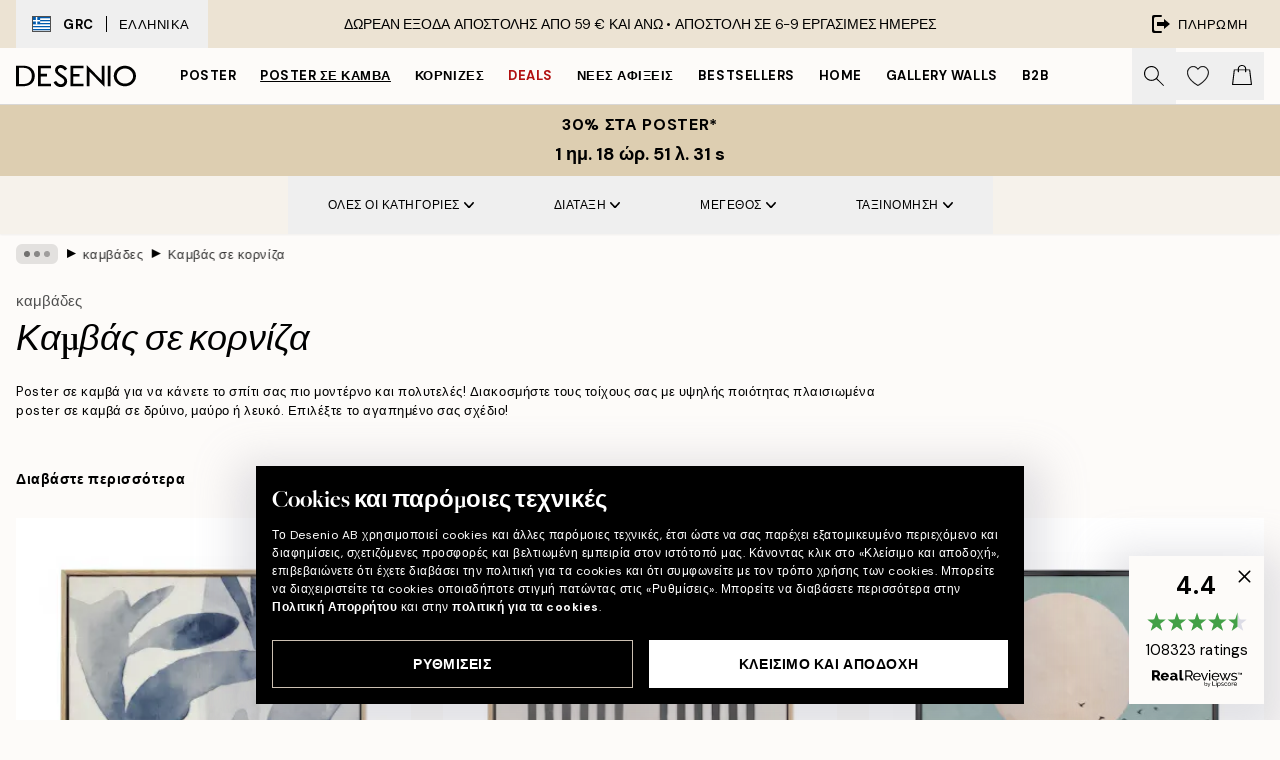

--- FILE ---
content_type: text/html; charset=utf-8
request_url: https://desenio.gr/kambades/kambas-se-korniza/
body_size: 63994
content:
<!DOCTYPE html><html dir="ltr" lang="el"><head><title>Καμβάς με κορνίζα | Αγοράστε καμβά με κορνίζα στο Desenio.gr</title><meta name="description" content="Εξερευνήστε τους καμβάδες μας με κορνίζα υψηλής ποιότητας σε διάφορα σχέδια και μεγέθη. Γρήγορη παράδοση. Αγοράστε καμβά με κορνίζα τώρα στο Desenio.gr"/><meta charSet="utf-8"/><meta name="viewport" content="initial-scale=1.0, width=device-width"/><link rel="canonical" href="https://desenio.gr/kambades/kambas-se-korniza/"/><link rel="alternate" hrefLang="en-gb" href="https://desenio.co.uk/canvas-prints/framed-canvas/"/><link rel="alternate" hrefLang="de-de" href="https://desenio.de/leinwandbilder/gerahmte-leinwandbilder/"/><link rel="alternate" hrefLang="de-at" href="https://desenio.at/leinwandbilder/gerahmte-leinwandbilder/"/><link rel="alternate" hrefLang="it-it" href="https://desenio.it/stampe-su-tela/stampa-su-tela-con-cornice/"/><link rel="alternate" hrefLang="fr-fr" href="https://desenio.fr/toiles/tableau-sur-toile-encadre/"/><link rel="alternate" hrefLang="nl-nl" href="https://desenio.nl/canvas/ingelijste-canvas-schilderijen/"/><link rel="alternate" hrefLang="no-no" href="https://desenio.no/lerretsbilder/lerretsbilder-med-ramme/"/><link rel="alternate" hrefLang="en-ie" href="https://desenio.ie/canvas-prints/framed-canvas/"/><link rel="alternate" hrefLang="pl-pl" href="https://desenio.pl/obrazy-na-plotnie/obrazy-na-plotnie-oprawione-w-rame/"/><link rel="alternate" hrefLang="en-hu" href="https://desenio.eu/canvas/framed-canvas/"/><link rel="alternate" hrefLang="es-es" href="https://desenio.es/lienzos/lienzos-enmarcados/"/><link rel="alternate" hrefLang="cs-cz" href="https://desenio.cz/obrazy-na-platne/zaramovany-obraz-na-platne/"/><link rel="alternate" hrefLang="el-gr" href="https://desenio.gr/kambades/kambas-se-korniza/"/><link rel="alternate" hrefLang="pt-pt" href="https://desenio.pt/telas-decorativas/telas/"/><link rel="alternate" hrefLang="sk-sk" href="https://desenio.sk/obrazy-na-platne/zaramovane-platno/"/><link rel="alternate" hrefLang="de-ch" href="https://desenio.ch/de-ch/leinwandbilder/gerahmte-leinwandbilder/"/><link rel="alternate" hrefLang="fr-ch" href="https://desenio.ch/fr-ch/tableaux-sur-toile/tableau-sur-toile-encadre/"/><link rel="alternate" hrefLang="it-ch" href="https://desenio.ch/it-ch/stampe-su-tela/stampa-su-tela-con-cornice/"/><link rel="alternate" hrefLang="de-be" href="https://desenio.be/de-be/leinwandbilder/gerahmte-leinwandbilder/"/><link rel="alternate" hrefLang="nl-be" href="https://desenio.be/nl-be/canvas/ingelijste-canvas-schilderijen/"/><link rel="alternate" hrefLang="fr-be" href="https://desenio.be/fr-be/toiles/tableau-sur-toile-encadre/"/><meta property="og:description" content="Εξερευνήστε τους καμβάδες μας με κορνίζα υψηλής ποιότητας σε διάφορα σχέδια και μεγέθη. Γρήγορη παράδοση. Αγοράστε καμβά με κορνίζα τώρα στο Desenio.gr"/><meta property="og:url" content="https://desenio.gr/kambades/kambas-se-korniza/"/><meta property="og:site_name" content="Desenio"/><link rel="preload" href="/_next/static/media/logo.9c4c515a.svg" as="image" fetchpriority="high"/><link rel="preload" href="/_next/static/media/search.6ab51709.svg" as="image" fetchpriority="high"/><link rel="preload" href="/_next/static/media/bag-outline.2ac31710.svg" as="image" fetchpriority="high"/><link rel="preload" as="image" imageSrcSet="https://media.desenio.com/site_images/67f8078faf53f42d192484fe_2122180087_CA17113O_main_image_DS.jpg?auto=compress%2Cformat&amp;fit=max&amp;w=256 256w, https://media.desenio.com/site_images/67f8078faf53f42d192484fe_2122180087_CA17113O_main_image_DS.jpg?auto=compress%2Cformat&amp;fit=max&amp;w=384 384w, https://media.desenio.com/site_images/67f8078faf53f42d192484fe_2122180087_CA17113O_main_image_DS.jpg?auto=compress%2Cformat&amp;fit=max&amp;w=640 640w, https://media.desenio.com/site_images/67f8078faf53f42d192484fe_2122180087_CA17113O_main_image_DS.jpg?auto=compress%2Cformat&amp;fit=max&amp;w=750 750w, https://media.desenio.com/site_images/67f8078faf53f42d192484fe_2122180087_CA17113O_main_image_DS.jpg?auto=compress%2Cformat&amp;fit=max&amp;w=828 828w, https://media.desenio.com/site_images/67f8078faf53f42d192484fe_2122180087_CA17113O_main_image_DS.jpg?auto=compress%2Cformat&amp;fit=max&amp;w=1080 1080w, https://media.desenio.com/site_images/67f8078faf53f42d192484fe_2122180087_CA17113O_main_image_DS.jpg?auto=compress%2Cformat&amp;fit=max&amp;w=1200 1200w, https://media.desenio.com/site_images/67f8078faf53f42d192484fe_2122180087_CA17113O_main_image_DS.jpg?auto=compress%2Cformat&amp;fit=max&amp;w=1920 1920w, https://media.desenio.com/site_images/67f8078faf53f42d192484fe_2122180087_CA17113O_main_image_DS.jpg?auto=compress%2Cformat&amp;fit=max&amp;w=2048 2048w, https://media.desenio.com/site_images/67f8078faf53f42d192484fe_2122180087_CA17113O_main_image_DS.jpg?auto=compress%2Cformat&amp;fit=max&amp;w=3840 3840w" imageSizes="25vw" fetchpriority="high"/><link rel="preload" as="image" imageSrcSet="https://media.desenio.com/site_images/67f802d5640a92c19e12bdca_2057650640_CA132932O_main_image_DS.jpg?auto=compress%2Cformat&amp;fit=max&amp;w=256 256w, https://media.desenio.com/site_images/67f802d5640a92c19e12bdca_2057650640_CA132932O_main_image_DS.jpg?auto=compress%2Cformat&amp;fit=max&amp;w=384 384w, https://media.desenio.com/site_images/67f802d5640a92c19e12bdca_2057650640_CA132932O_main_image_DS.jpg?auto=compress%2Cformat&amp;fit=max&amp;w=640 640w, https://media.desenio.com/site_images/67f802d5640a92c19e12bdca_2057650640_CA132932O_main_image_DS.jpg?auto=compress%2Cformat&amp;fit=max&amp;w=750 750w, https://media.desenio.com/site_images/67f802d5640a92c19e12bdca_2057650640_CA132932O_main_image_DS.jpg?auto=compress%2Cformat&amp;fit=max&amp;w=828 828w, https://media.desenio.com/site_images/67f802d5640a92c19e12bdca_2057650640_CA132932O_main_image_DS.jpg?auto=compress%2Cformat&amp;fit=max&amp;w=1080 1080w, https://media.desenio.com/site_images/67f802d5640a92c19e12bdca_2057650640_CA132932O_main_image_DS.jpg?auto=compress%2Cformat&amp;fit=max&amp;w=1200 1200w, https://media.desenio.com/site_images/67f802d5640a92c19e12bdca_2057650640_CA132932O_main_image_DS.jpg?auto=compress%2Cformat&amp;fit=max&amp;w=1920 1920w, https://media.desenio.com/site_images/67f802d5640a92c19e12bdca_2057650640_CA132932O_main_image_DS.jpg?auto=compress%2Cformat&amp;fit=max&amp;w=2048 2048w, https://media.desenio.com/site_images/67f802d5640a92c19e12bdca_2057650640_CA132932O_main_image_DS.jpg?auto=compress%2Cformat&amp;fit=max&amp;w=3840 3840w" imageSizes="25vw" fetchpriority="high"/><link rel="preload" as="image" imageSrcSet="https://media.desenio.com/site_images/67f802d1eb883679639c11ed_612927366_CA10930B_main_image_DS.jpg?auto=compress%2Cformat&amp;fit=max&amp;w=256 256w, https://media.desenio.com/site_images/67f802d1eb883679639c11ed_612927366_CA10930B_main_image_DS.jpg?auto=compress%2Cformat&amp;fit=max&amp;w=384 384w, https://media.desenio.com/site_images/67f802d1eb883679639c11ed_612927366_CA10930B_main_image_DS.jpg?auto=compress%2Cformat&amp;fit=max&amp;w=640 640w, https://media.desenio.com/site_images/67f802d1eb883679639c11ed_612927366_CA10930B_main_image_DS.jpg?auto=compress%2Cformat&amp;fit=max&amp;w=750 750w, https://media.desenio.com/site_images/67f802d1eb883679639c11ed_612927366_CA10930B_main_image_DS.jpg?auto=compress%2Cformat&amp;fit=max&amp;w=828 828w, https://media.desenio.com/site_images/67f802d1eb883679639c11ed_612927366_CA10930B_main_image_DS.jpg?auto=compress%2Cformat&amp;fit=max&amp;w=1080 1080w, https://media.desenio.com/site_images/67f802d1eb883679639c11ed_612927366_CA10930B_main_image_DS.jpg?auto=compress%2Cformat&amp;fit=max&amp;w=1200 1200w, https://media.desenio.com/site_images/67f802d1eb883679639c11ed_612927366_CA10930B_main_image_DS.jpg?auto=compress%2Cformat&amp;fit=max&amp;w=1920 1920w, https://media.desenio.com/site_images/67f802d1eb883679639c11ed_612927366_CA10930B_main_image_DS.jpg?auto=compress%2Cformat&amp;fit=max&amp;w=2048 2048w, https://media.desenio.com/site_images/67f802d1eb883679639c11ed_612927366_CA10930B_main_image_DS.jpg?auto=compress%2Cformat&amp;fit=max&amp;w=3840 3840w" imageSizes="25vw" fetchpriority="high"/><link rel="preload" as="image" imageSrcSet="https://media.desenio.com/site_images/67f802d4f4a0856dfb4ab165_1889953037_CA132932B_main_image_DS.jpg?auto=compress%2Cformat&amp;fit=max&amp;w=256 256w, https://media.desenio.com/site_images/67f802d4f4a0856dfb4ab165_1889953037_CA132932B_main_image_DS.jpg?auto=compress%2Cformat&amp;fit=max&amp;w=384 384w, https://media.desenio.com/site_images/67f802d4f4a0856dfb4ab165_1889953037_CA132932B_main_image_DS.jpg?auto=compress%2Cformat&amp;fit=max&amp;w=640 640w, https://media.desenio.com/site_images/67f802d4f4a0856dfb4ab165_1889953037_CA132932B_main_image_DS.jpg?auto=compress%2Cformat&amp;fit=max&amp;w=750 750w, https://media.desenio.com/site_images/67f802d4f4a0856dfb4ab165_1889953037_CA132932B_main_image_DS.jpg?auto=compress%2Cformat&amp;fit=max&amp;w=828 828w, https://media.desenio.com/site_images/67f802d4f4a0856dfb4ab165_1889953037_CA132932B_main_image_DS.jpg?auto=compress%2Cformat&amp;fit=max&amp;w=1080 1080w, https://media.desenio.com/site_images/67f802d4f4a0856dfb4ab165_1889953037_CA132932B_main_image_DS.jpg?auto=compress%2Cformat&amp;fit=max&amp;w=1200 1200w, https://media.desenio.com/site_images/67f802d4f4a0856dfb4ab165_1889953037_CA132932B_main_image_DS.jpg?auto=compress%2Cformat&amp;fit=max&amp;w=1920 1920w, https://media.desenio.com/site_images/67f802d4f4a0856dfb4ab165_1889953037_CA132932B_main_image_DS.jpg?auto=compress%2Cformat&amp;fit=max&amp;w=2048 2048w, https://media.desenio.com/site_images/67f802d4f4a0856dfb4ab165_1889953037_CA132932B_main_image_DS.jpg?auto=compress%2Cformat&amp;fit=max&amp;w=3840 3840w" imageSizes="25vw" fetchpriority="high"/><link rel="preload" as="image" imageSrcSet="https://media.desenio.com/site_images/67f802dd68b875b96503cb63_1203943256_CA138102O_main_image_DS.jpg?auto=compress%2Cformat&amp;fit=max&amp;w=256 256w, https://media.desenio.com/site_images/67f802dd68b875b96503cb63_1203943256_CA138102O_main_image_DS.jpg?auto=compress%2Cformat&amp;fit=max&amp;w=384 384w, https://media.desenio.com/site_images/67f802dd68b875b96503cb63_1203943256_CA138102O_main_image_DS.jpg?auto=compress%2Cformat&amp;fit=max&amp;w=640 640w, https://media.desenio.com/site_images/67f802dd68b875b96503cb63_1203943256_CA138102O_main_image_DS.jpg?auto=compress%2Cformat&amp;fit=max&amp;w=750 750w, https://media.desenio.com/site_images/67f802dd68b875b96503cb63_1203943256_CA138102O_main_image_DS.jpg?auto=compress%2Cformat&amp;fit=max&amp;w=828 828w, https://media.desenio.com/site_images/67f802dd68b875b96503cb63_1203943256_CA138102O_main_image_DS.jpg?auto=compress%2Cformat&amp;fit=max&amp;w=1080 1080w, https://media.desenio.com/site_images/67f802dd68b875b96503cb63_1203943256_CA138102O_main_image_DS.jpg?auto=compress%2Cformat&amp;fit=max&amp;w=1200 1200w, https://media.desenio.com/site_images/67f802dd68b875b96503cb63_1203943256_CA138102O_main_image_DS.jpg?auto=compress%2Cformat&amp;fit=max&amp;w=1920 1920w, https://media.desenio.com/site_images/67f802dd68b875b96503cb63_1203943256_CA138102O_main_image_DS.jpg?auto=compress%2Cformat&amp;fit=max&amp;w=2048 2048w, https://media.desenio.com/site_images/67f802dd68b875b96503cb63_1203943256_CA138102O_main_image_DS.jpg?auto=compress%2Cformat&amp;fit=max&amp;w=3840 3840w" imageSizes="25vw" fetchpriority="high"/><link rel="preload" as="image" imageSrcSet="https://media.desenio.com/site_images/67f802d77a5168260e574eb1_1835337046_CA13675B_main_image_DS.jpg?auto=compress%2Cformat&amp;fit=max&amp;w=256 256w, https://media.desenio.com/site_images/67f802d77a5168260e574eb1_1835337046_CA13675B_main_image_DS.jpg?auto=compress%2Cformat&amp;fit=max&amp;w=384 384w, https://media.desenio.com/site_images/67f802d77a5168260e574eb1_1835337046_CA13675B_main_image_DS.jpg?auto=compress%2Cformat&amp;fit=max&amp;w=640 640w, https://media.desenio.com/site_images/67f802d77a5168260e574eb1_1835337046_CA13675B_main_image_DS.jpg?auto=compress%2Cformat&amp;fit=max&amp;w=750 750w, https://media.desenio.com/site_images/67f802d77a5168260e574eb1_1835337046_CA13675B_main_image_DS.jpg?auto=compress%2Cformat&amp;fit=max&amp;w=828 828w, https://media.desenio.com/site_images/67f802d77a5168260e574eb1_1835337046_CA13675B_main_image_DS.jpg?auto=compress%2Cformat&amp;fit=max&amp;w=1080 1080w, https://media.desenio.com/site_images/67f802d77a5168260e574eb1_1835337046_CA13675B_main_image_DS.jpg?auto=compress%2Cformat&amp;fit=max&amp;w=1200 1200w, https://media.desenio.com/site_images/67f802d77a5168260e574eb1_1835337046_CA13675B_main_image_DS.jpg?auto=compress%2Cformat&amp;fit=max&amp;w=1920 1920w, https://media.desenio.com/site_images/67f802d77a5168260e574eb1_1835337046_CA13675B_main_image_DS.jpg?auto=compress%2Cformat&amp;fit=max&amp;w=2048 2048w, https://media.desenio.com/site_images/67f802d77a5168260e574eb1_1835337046_CA13675B_main_image_DS.jpg?auto=compress%2Cformat&amp;fit=max&amp;w=3840 3840w" imageSizes="25vw" fetchpriority="high"/><link rel="preload" href="/_next/static/media/heart-outline.390ce03b.svg" as="image" fetchpriority="high"/><meta name="next-head-count" content="39"/><link rel="shortcut icon" href="/favicon.ico" type="image/x-icon"/><link rel="mask-icon" href="/mask-icon.svg" color="black"/><link rel="apple-touch-icon" href="/touch-icon.png"/><meta name="theme-color" content="#eee" media="(prefers-color-scheme: light)"/><meta name="theme-color" content="#000" media="(prefers-color-scheme: dark)"/><meta name="theme-color" content="#eee"/><meta name="google" content="notranslate"/><link rel="preload" href="/_next/static/css/9ec34bc7e08a957b.css" as="style" crossorigin="anonymous"/><link rel="stylesheet" href="/_next/static/css/9ec34bc7e08a957b.css" crossorigin="anonymous" data-n-g=""/><link rel="preload" href="/_next/static/css/833f48369b64c52b.css" as="style" crossorigin="anonymous"/><link rel="stylesheet" href="/_next/static/css/833f48369b64c52b.css" crossorigin="anonymous" data-n-p=""/><noscript data-n-css=""></noscript><script defer="" crossorigin="anonymous" nomodule="" src="/_next/static/chunks/polyfills-42372ed130431b0a.js"></script><script defer="" src="/_next/static/chunks/5667.db4e32b3c25d2bd5.js" crossorigin="anonymous"></script><script defer="" src="/_next/static/chunks/5921.cc6a7db4bb618eec.js" crossorigin="anonymous"></script><script defer="" src="/_next/static/chunks/3444.baac915d921c3c13.js" crossorigin="anonymous"></script><script defer="" src="/_next/static/chunks/1899.e1602995c416c67a.js" crossorigin="anonymous"></script><script src="/_next/static/chunks/webpack-12e54f80eb13b780.js" defer="" crossorigin="anonymous"></script><script src="/_next/static/chunks/framework-2e93983b0e889e06.js" defer="" crossorigin="anonymous"></script><script src="/_next/static/chunks/main-b0a0f65d9ac069d8.js" defer="" crossorigin="anonymous"></script><script src="/_next/static/chunks/pages/_app-397ef6b246c3e802.js" defer="" crossorigin="anonymous"></script><script src="/_next/static/chunks/6577-29b08a669c31dea3.js" defer="" crossorigin="anonymous"></script><script src="/_next/static/chunks/9111-627649a45d346422.js" defer="" crossorigin="anonymous"></script><script src="/_next/static/chunks/2120-aafe4bba91c54a60.js" defer="" crossorigin="anonymous"></script><script src="/_next/static/chunks/9107-437f58df14505d67.js" defer="" crossorigin="anonymous"></script><script src="/_next/static/chunks/7765-30918bd330e8bf56.js" defer="" crossorigin="anonymous"></script><script src="/_next/static/chunks/8156-82ecc9b3b461e62a.js" defer="" crossorigin="anonymous"></script><script src="/_next/static/chunks/8464-ec573c58fad3a5b4.js" defer="" crossorigin="anonymous"></script><script src="/_next/static/chunks/pages/%5B...slug%5D-353af1a900d422ba.js" defer="" crossorigin="anonymous"></script><script src="/_next/static/9ztKHMD_w7cJtyqK3ju6e/_buildManifest.js" defer="" crossorigin="anonymous"></script><script src="/_next/static/9ztKHMD_w7cJtyqK3ju6e/_ssgManifest.js" defer="" crossorigin="anonymous"></script></head><body class="notranslate"><noscript><iframe title="Google Tag Manager" src="https://www.googletagmanager.com/ns.html?id=GTM-PMNSHMZ" height="0" width="0" style="display:none;visibility:hidden"></iframe></noscript><div id="__loading-indicator"></div><div id="__next"><script>history.scrollRestoration = "manual"</script><div id="app" data-project="DS" class="__variable_6e5d6a __variable_0d9ce4 font-body flex min-h-full flex-col"><a href="#main" class="visually-hidden">Skip to main content.</a><aside id="status" class="relative z-40 h-8 bg-brand-cream px-4 w-content:h-12 z-40"><noscript class="flex-center absolute left-0 top-0 z-max flex h-full w-full bg-urgent text-tiny font-medium text-white w-content:text-sm">Ενεργοποιήστε το JavaScript για να ξεκινήσετε τις αγορές!</noscript><div class="relative m-auto flex h-full max-w-header items-center justify-between"><button class="hidden h-full w-48 items-center py-1 w-content:flex"><div class="relative flex h-full items-center px-4 text-xs uppercase hover:bg-brand-ivory-900 hover:bg-opacity-10 ltr:-left-4 rtl:-right-4"><div class="relative me-3 flex border border-brand-900" style="min-height:15.4px;min-width:19px"><img alt="Greece flag icon" aria-hidden="true" loading="lazy" width="640" height="480" decoding="async" data-nimg="1" class="absolute h-full w-full object-cover" style="color:transparent" src="/_next/static/media/gr.733e71ef.svg"/></div><div class="flex h-4 items-center"><span class="font-bold" title="Greece">GRC</span><div role="separator" aria-orientation="vertical" class="mx-3 bg-black h-full" style="width:1px"></div>Ελληνικά</div></div></button><span></span><div role="region" aria-label="Announcements" class="w-full h-full flex-1 relative"><ul class="flex w-full flex-center h-full"><li aria-posinset="1" aria-setsize="1" class="transition-opacity absolute w-full overflow-hidden flex flex-center opacity-100" style="transition-duration:500ms"><p class="truncate w-content:scale-90">ΔΩΡΕΑΝ ΕΞΟΔΑ ΑΠΟΣΤΟΛΗΣ ΑΠΟ 59 € ΚΑΙ ΑΝΩ •    ΑΠΟΣΤΟΛΗ ΣΕ 6-9 ΕΡΓΑΣΙΜΕΣ ΗΜΕΡΕΣ</p></li></ul></div><a href="https://checkout.desenio.gr/checkout/" class="hidden h-full w-48 justify-end py-1 w-content:flex"><div class="relative flex items-center px-4 text-xs uppercase hover:bg-brand-ivory-900 hover:bg-opacity-10 ltr:-right-4 rtl:-left-4"><img alt="Checkout icon" aria-hidden="true" loading="lazy" width="18" height="18" decoding="async" data-nimg="1" class="rtl-mirror me-2" style="color:transparent" src="/_next/static/media/exit.97f80cf2.svg"/>Πληρωμή</div></a></div></aside><header role="banner" class="sticky top-0 z-30 border-b border-brand-500/50 bg-brand-white px-2 w-content:px-4" aria-label="Main navigation"><nav class="m-auto flex h-14 max-w-header" role="navigation"><div class="flex flex-1 w-content:hidden"></div><div class="flex min-w-fit items-center justify-center w-content:me-8 w-content:justify-start"><a class="flex items-center transition-opacity duration-300 active:hover:opacity-60 active:hover:transition-none active:hover:delay-0 opacity-100 w-content:delay-600" href="https://desenio.gr/"><img alt="Desenio Logo" fetchpriority="high" width="581" height="116" decoding="async" data-nimg="1" style="color:transparent;height:22.8px;width:120px" src="/_next/static/media/logo.9c4c515a.svg"/></a></div><section id="synapse-popover-group-Rr7b6" aria-label="Site Navigation" class="hide-scrollbar hidden h-full overflow-x-scroll transition-opacity w-content:flex opacity-100 w-content:delay-600"><div class="menu-test-desktop-variant static border-b border-transparent hover:border-black"><a class="popover-button flex flex-center flex-center flex h-full w-full text-nowrap flex items-center justify-center h-full px-3 text-xs font-bold uppercase font-body" id="synapse-popover-R6r7b6-button" aria-expanded="false" href="https://desenio.gr/poster/">Poster</a></div><div class="menu-test-desktop-variant static border-b border-transparent hover:border-black"><a class="popover-button flex flex-center flex-center flex h-full w-full text-nowrap flex items-center justify-center h-full px-3 text-xs font-bold uppercase font-body underline" id="synapse-popover-Rar7b6-button" aria-expanded="false" href="https://desenio.gr/kambades/">Poster σε καμβά</a></div><div class="menu-test-desktop-variant static border-b border-transparent hover:border-black"><a class="popover-button flex flex-center flex-center flex h-full w-full text-nowrap flex items-center justify-center h-full px-3 text-xs font-bold uppercase font-body" id="synapse-popover-Rer7b6-button" aria-expanded="false" href="https://desenio.gr/kornizes/">Κορνίζες</a></div><div class="menu-test-desktop-variant static border-b border-transparent hover:border-black"><a class="popover-button flex flex-center flex-center flex h-full w-full text-nowrap flex items-center justify-center h-full px-3 text-xs font-bold uppercase font-body text-urgent" id="synapse-popover-Rir7b6-button" aria-expanded="false" href="https://desenio.gr/ekptoseis/">Deals</a></div><div class="menu-test-desktop-variant static border-b border-transparent hover:border-black"><a class="popover-button flex flex-center flex-center flex h-full w-full text-nowrap flex items-center justify-center h-full px-3 text-xs font-bold uppercase font-body" id="synapse-popover-Rmr7b6-button" aria-expanded="false" href="https://desenio.gr/new-in/">Νέες αφίξεις</a></div><div class="menu-test-desktop-variant static border-b border-transparent hover:border-black"><a class="popover-button flex flex-center flex-center flex h-full w-full text-nowrap flex items-center justify-center h-full px-3 text-xs font-bold uppercase font-body" id="synapse-popover-Rqr7b6-button" aria-expanded="false" href="https://desenio.gr/poster/bestsellers/">Bestsellers</a></div><div class="menu-test-desktop-variant static border-b border-transparent hover:border-black"><a class="popover-button flex flex-center flex-center flex h-full w-full text-nowrap flex items-center justify-center h-full px-3 text-xs font-bold uppercase font-body" id="synapse-popover-Rur7b6-button" aria-expanded="false" href="https://desenio.gr/home/">Home</a></div><div class="menu-test-desktop-variant static border-b border-transparent hover:border-black"><a class="popover-button flex flex-center flex-center flex h-full w-full text-nowrap flex items-center justify-center h-full px-3 text-xs font-bold uppercase font-body" id="synapse-popover-R12r7b6-button" aria-expanded="false" href="https://desenio.gr/gallery-wall/">Gallery walls</a></div><div class="menu-test-desktop-variant static border-b border-transparent hover:border-black"><a class="popover-button flex flex-center flex-center flex h-full w-full text-nowrap flex items-center justify-center h-full px-3 text-xs font-bold uppercase font-body" id="synapse-popover-R16r7b6-button" aria-expanded="false" href="https://desenio.gr/desenio-b2b/">B2B</a></div></section><div class="flex flex-1"><div class="ms-auto flex items-center transition-opacity duration-300 opacity-100 delay-600"><div class="relative flex h-full items-center"><button class="group hidden h-full w-11 items-center justify-center transition-opacity duration-300 w-content:flex opacity-100 w-content:delay-600" aria-label="Αναζήτηση"><img alt="Search icon" aria-hidden="true" fetchpriority="high" width="20" height="20" decoding="async" data-nimg="1" class="duration-150 xl:group-hover:opacity-75" style="color:transparent" src="/_next/static/media/search.6ab51709.svg"/></button><div class="relative flex h-full items-center" id="synapse-icons-end-R1b7b6-shopping-menu-wrapper"><button class="flex items-center justify-center relative w-11 h-12 animate" tabindex="0" aria-expanded="false" aria-controls="shopping-menu-container__wishlist" aria-label="Show products in Wishlist"><img alt="Icon ends icon" aria-hidden="true" fetchpriority="high" width="144" height="132" decoding="async" data-nimg="1" style="color:transparent;width:22px;height:20px" src="/_next/static/media/heart-outline.390ce03b.svg"/></button><button class="flex items-center justify-center relative w-11 h-12" tabindex="0" aria-expanded="false" aria-controls="shopping-menu-container__cart" aria-label="Show products in Cart"><img alt="Empty cart icon" aria-hidden="true" fetchpriority="high" width="121" height="140" decoding="async" data-nimg="1" style="color:transparent;width:20px;height:20px;position:relative;top:-1px" src="/_next/static/media/bag-outline.2ac31710.svg"/></button></div></div></div></div></nav></header><div id="promotional-banner" class="sticky top-0 z-20" style="top:0px"><button class="w-full"><aside aria-labelledby="synapse-promotional-banner-Rc7b6-title" class="flex flex-col flex-center py-2 px-4 z-20 text-center group" style="background:#ddceb1;color:#000"><div class="max-w-header relative w-full"><div class="flex flex-col px-8"><span id="synapse-promotional-banner-Rc7b6-title" class="uppercase font-bold text-md">30% στα poster*</span></div><div class="hidden sm:block" style="background:#ddceb1;color:#000"><time dateTime="2026-01-19" class="flex pt-1 font-bold flex-center text-[18px]"><span class="mx-1" aria-hidden="true">0 λ. <!-- -->0 s</span><span class="visually-hidden">Ισχύει μέχρι: 2026-01-19</span></time></div></div></aside></button></div><a href="https://desenio.gr/promotion/ekptoseis/"><div class="-mt-2 pb-2 sm:mt-0 sm:hidden sm:pb-0" style="background:#ddceb1;color:#000"><time dateTime="2026-01-19" class="flex pt-1 font-bold flex-center text-[18px]"><span class="mx-1" aria-hidden="true">0 λ.</span><span class="mx-1" aria-hidden="true">0 s</span><span class="visually-hidden">Ισχύει μέχρι: 2026-01-19</span></time></div></a><span></span><main id="main" class="flex-1"><script type="application/ld+json">{
        "@context": "http://schema.org/",
        "@type": "CollectionPage",
        "name": "Καμβάς με κορνίζα | Αγοράστε καμβά με κορνίζα στο Desenio.gr",
        "headline": "Καμβάς σε κορνίζα",
        "description":
          "&Delta;&iota;&alpha;&kappa;&omicron;&sigma;&mu;ή&sigma;&tau;&epsilon; &tau;&omicron;&upsilon;&sigmaf; &tau;&omicron;ί&chi;&omicron;&upsilon;&sigmaf; &sigma;&alpha;&sigmaf; &mu;&epsilon; &tau;&alpha; poster &sigma;&epsilon; &Kappa;&alpha;&mu;&beta;ά&sigmaf; &mu;&epsilon; &kappa;&omicron;&rho;&nu;ί&zeta;&alpha; &upsilon;&psi;&eta;&lambda;ή&sigmaf; &pi;&omicron;&iota;ό&tau;&eta;&tau;&alpha;&sigmaf; &gamma;&iota;&alpha; &nu;&alpha; &pi;&rho;&omicron;&sigma;&theta;έ&sigma;&epsilon;&tau;&epsilon; &mu;&iota;&alpha; &kappa;&omicron;&mu;&psi;ή &alpha;ί&sigma;&theta;&eta;&sigma;&eta; &sigma;&tau;&omicron; &sigma;&pi;ί&tau;&iota; &sigma;&alpha;&sigmaf;. &Omicron;&iota; &kappa;&alpha;&mu;&beta;ά&delta;&epsilon;&sigmaf; &mu;&alpha;&sigmaf; &phi;έ&rho;&omicron;&upsilon;&nu; &tau;&omicron; &sigma;ή&mu;&alpha; &tau;&omicron;&upsilon; FSC, &pi;&omicron;&upsilon; &sigma;&eta;&mu;&alpha;ί&nu;&epsilon;&iota; ό&tau;&iota; &tau;&omicron; &upsilon;&lambda;&iota;&kappa;ό &pi;&rho;&omicron;έ&rho;&chi;&epsilon;&tau;&alpha;&iota; &alpha;&pi;ό &upsilon;&pi;&epsilon;ύ&theta;&upsilon;&nu;&eta; &delta;&alpha;&sigma;&omicron;&kappa;&omicron;&mu;ί&alpha;, &mu;&epsilon; &pi;&rho;&omicron;&tau;&epsilon;&rho;&alpha;&iota;ό&tau;&eta;&tau;&alpha; &tau;&omicron;&nu; ά&nu;&theta;&rho;&omega;&pi;&omicron; &kappa;&alpha;&iota; &tau;&omicron; &pi;&epsilon;&rho;&iota;&beta;ά&lambda;&lambda;&omicron;&nu;. &Delta;&iota;&alpha;&theta;έ&tau;&omicron;&upsilon;&mu;&epsilon; &kappa;&alpha;&mu;&beta;ά&delta;&epsilon;&sigmaf; &sigma;&tau;&alpha; &mu;&epsilon;&gamma;έ&theta;&eta; 50x50 &kappa;&alpha;&iota; 50x70, &kappa;&alpha;&iota; &tau;&alpha; &pi;&lambda;&alpha;ί&sigma;&iota;ά &tau;&omicron;&upsilon;&sigmaf; έ&rho;&chi;&omicron;&nu;&tau;&alpha;&iota; &sigma;&epsilon; &delta;&rho;ύ&iota;&nu;&omicron; &kappa;&alpha;&iota; &mu;&alpha;ύ&rho;&omicron; ή &lambda;&epsilon;&upsilon;&kappa;ό &beta;&alpha;&mu;&mu;έ&nu;&omicron; &xi;ύ&lambda;&omicron; &pi;&epsilon;ύ&kappa;&omicron;&upsilon;. &Alpha;&nu;&alpha;&nu;&epsilon;ώ&sigma;&tau;&epsilon; &kappa;&omicron;&mu;&psi;ά &tau;&omicron;&upsilon;&sigmaf; &tau;&omicron;ί&chi;&omicron;&upsilon;&sigmaf; &sigma;&alpha;&sigmaf; &delta;&iota;&alpha;&kappa;&omicron;&sigma;&mu;ώ&nu;&tau;&alpha;&sigmaf; &tau;&omicron;&upsilon;&sigmaf; &mu;&epsilon; έ&nu;&alpha; ή &pi;&omicron;&lambda;&lambda;ά poster &sigma;&epsilon; &kappa;&alpha;&mu;&beta;ά.  &Omicron; &kappa;&alpha;&mu;&beta;ά&sigmaf; &delta;ί&nu;&epsilon;&iota; έ&nu;&alpha; &kappa;&lambda;&alpha;&sigma;&iota;&kappa;ό &sigma;&tau;&upsilon;&lambda; &pi;&omicron;&upsilon; &theta;&alpha; &kappa;ά&nu;&epsilon;&iota; &tau;&omicron; &sigma;&pi;ί&tau;&iota; &sigma;&alpha;&sigmaf; &pi;&iota;&omicron; &mu;&omicron;&nu;&tau;έ&rho;&nu;&omicron; &kappa;&alpha;&iota; &pi;&iota;&omicron; &kappa;&omicron;&mu;&psi;ό. &Epsilon;&mu;&pi;&nu;&epsilon;&upsilon;&sigma;&tau;&epsilon;ί&tau;&epsilon; &lambda;&omicron;&iota;&pi;ό&nu; &kappa;&alpha;&iota; &delta;&iota;&alpha;&kappa;&omicron;&sigma;&mu;ή&sigma;&tau;&epsilon; &tau;&omicron; &sigma;&alpha;&lambda;ό&nu;&iota;, &tau;&omicron; &upsilon;&pi;&nu;&omicron;&delta;&omega;&mu;ά&tau;&iota;&omicron;, &tau;&omicron; &chi;&omega;&lambda; ή &tau;&omicron; &pi;&alpha;&iota;&delta;&iota;&kappa;ό &delta;&omega;&mu;ά&tau;&iota;&omicron; &mu;&epsilon; &tau;&alpha; &upsilon;&psi;&eta;&lambda;ή&sigmaf; &pi;&omicron;&iota;ό&tau;&eta;&tau;&alpha;&sigmaf; &sigma;&chi;έ&delta;&iota;ά &mu;&alpha;&sigmaf; &sigma;&epsilon; &gamma;&rho;&alpha;&phi;&iota;&sigma;&tau;&iota;&kappa;ά, &alpha;&phi;&eta;&rho;&eta;&mu;έ&nu;&alpha; &kappa;&alpha;&iota; &pi;&omicron;&lambda;ύ&chi;&rho;&omega;&mu;&alpha; &sigma;&chi;ή&mu;&alpha;&tau;&alpha; &kappa;&alpha;&iota; &alpha;&pi;&omicron;&chi;&rho;ώ&sigma;&epsilon;&iota;&sigmaf;. &Eta; &tau;έ&chi;&nu;&eta; &mu;&epsilon; &kappa;&alpha;&mu;&beta;ά &epsilon;ί&nu;&alpha;&iota; έ&nu;&alpha;&sigmaf; &mu;&omicron;&nu;&tau;έ&rho;&nu;&omicron;&sigmaf; &tau;&rho;ό&pi;&omicron;&sigmaf; &delta;&iota;&alpha;&kappa;ό&sigma;&mu;&eta;&sigma;&eta;&sigmaf; &tau;&omega;&nu; &tau;&omicron;ί&chi;&omega;&nu; &sigma;&alpha;&sigmaf; &gamma;&iota;&alpha; &mu;&iota;&alpha; &kappa;&omicron;&mu;&psi;ή &kappa;&alpha;&iota; &pi;&omicron;&lambda;&upsilon;&tau;&epsilon;&lambda;ή &alpha;ί&sigma;&theta;&eta;&sigma;&eta;.  &Kappa;ά&nu;&tau;&epsilon; mix and match &mu;&epsilon; &tau;έ&chi;&nu;&eta; &pi;&omicron;&upsilon; &tau;&alpha;&iota;&rho;&iota;ά&zeta;&epsilon;&iota; &sigma;&tau;&omicron; &sigma;&tau;&upsilon;&lambda; &sigma;&alpha;&sigmaf;, &epsilon;&xi;&epsilon;&rho;&epsilon;&upsilon;&nu;ή&sigma;&tau;&epsilon; &tau;&omicron;&upsilon;&sigmaf; &kappa;&alpha;&mu;&beta;ά&delta;&epsilon;&sigmaf; &mu;&alpha;&sigmaf; &kappa;&alpha;&iota; &beta;&rho;&epsilon;ί&tau;&epsilon; &tau;&omicron; &tau;έ&lambda;&epsilon;&iota;&omicron; &lambda;&omicron;&upsilon;&kappa; &gamma;&iota;&alpha; &tau;&omicron; &sigma;&pi;ί&tau;&iota; &sigma;&alpha;&sigmaf;!",
        "breadcrumb": {
          "@type": "BreadcrumbList",
          "itemListElement": [{"@type":"ListItem","item":{"@id":"https://desenio.gr/","name":"Desenio"},"position":1},{"@type":"ListItem","item":{"@id":"https://desenio.gr/kambades/","name":"καμβάδες"},"position":2},{"@type":"ListItem","item":{"@id":"https://desenio.gr/kambades/kambas-se-korniza/","name":"Καμβάς σε κορνίζα"},"position":3}]
        },
        "url": "https://desenio.gr/kambades/kambas-se-korniza/",
        "potentialAction": {
          "@type": "SearchAction",
          "target": "https://desenio.gr/search/?query={term}",
          "query": "required",
          "query-input": "required name=term"
        },
        "mainEntity": {
          "@type": "ItemList",
          "url": "https://desenio.gr/kambades/kambas-se-korniza/",
          "numberOfItems": 39,
          "itemListOrder": "https://schema.org/ItemListUnordered",
          "itemListElement": [{"@type":"ListItem","position":1,"item":{"@type":"Product","name":"Aquatic Greenery No1 Canvas","description":"Aquatic Greenery No1 Canvas","sku":"CA17113-2O","image":"https://media.desenio.com/site_images/67f8078faf53f42d192484fe_2122180087_CA17113O_main_image_DS.jpg","url":"https://desenio.gr/kambades/kambas-se-korniza/aquatic-greenery-no1-canvas/","brand":{"@type":"Brand","name":"Desenio"}}},{"@type":"ListItem","position":2,"item":{"@type":"Product","name":"Berlin Arches No2 Canvas","description":"Berlin Arches No2 Canvas","sku":"CA13293-2O","image":"https://media.desenio.com/site_images/67f802d5640a92c19e12bdca_2057650640_CA132932O_main_image_DS.jpg","url":"https://desenio.gr/kambades/kambas-se-korniza/berlin-arches-no2-canvas/","brand":{"@type":"Brand","name":"Desenio"}}},{"@type":"ListItem","position":3,"item":{"@type":"Product","name":"Birds Fly Away Canvas","description":"Birds Fly Away Canvas","sku":"CA10930-2B","image":"https://media.desenio.com/site_images/67f802d1eb883679639c11ed_612927366_CA10930B_main_image_DS.jpg","url":"https://desenio.gr/kambades/kambas-se-korniza/birds-fly-away-canvas/","brand":{"@type":"Brand","name":"Desenio"}}},{"@type":"ListItem","position":4,"item":{"@type":"Product","name":"Berlin Arches No2 Canvas","description":"Berlin Arches No2 Canvas","sku":"CA13293-2B","image":"https://media.desenio.com/site_images/67f802d4f4a0856dfb4ab165_1889953037_CA132932B_main_image_DS.jpg","url":"https://desenio.gr/kambades/kambas-se-korniza/berlin-arches-no2-canvas-0/","brand":{"@type":"Brand","name":"Desenio"}}},{"@type":"ListItem","position":5,"item":{"@type":"Product","name":"Painted Shapes No2 Canvas","description":"Painted Shapes No2 Canvas","sku":"CA13810-8O","image":"https://media.desenio.com/site_images/67f802dd68b875b96503cb63_1203943256_CA138102O_main_image_DS.jpg","url":"https://desenio.gr/kambades/kambas-se-korniza/painted-shapes-no2-canvas/","brand":{"@type":"Brand","name":"Desenio"}}},{"@type":"ListItem","position":6,"item":{"@type":"Product","name":"Soft Abstract Lines No1 Canvas","description":"Soft Abstract Lines No1 Canvas","sku":"CA13675-2B","image":"https://media.desenio.com/site_images/67f802d77a5168260e574eb1_1835337046_CA13675B_main_image_DS.jpg","url":"https://desenio.gr/kambades/kambas-se-korniza/soft-abstract-lines-no1-canvas-0/","brand":{"@type":"Brand","name":"Desenio"}}},{"@type":"ListItem","position":7,"item":{"@type":"Product","name":"Ficus Line Drawing Canvas","description":"Ficus Line Drawing Canvas","sku":"CA14659-8W","image":"https://media.desenio.com/site_images/67f802ec9290cab5dcf39328_495376686_CA14659W_main_image_DS.jpg","url":"https://desenio.gr/kambades/kambas-se-korniza/ficus-line-drawing-canvas/","brand":{"@type":"Brand","name":"Desenio"}}},{"@type":"ListItem","position":8,"item":{"@type":"Product","name":"Hilma Af Klint - Tree of Knowledge, No. 5 Canvas","description":"Hilma Af Klint - Tree of Knowledge, No. 5 Canvas","sku":"CA16919-8W","image":"https://media.desenio.com/site_images/67f8078a640a92c19e12be3c_1656977767_CA16919W_main_image_DS.jpg","url":"https://desenio.gr/kambades/kambas-se-korniza/hilma-af-klint-tree-of-knowledge-no-5-canvas/","brand":{"@type":"Brand","name":"Desenio"}}},{"@type":"ListItem","position":9,"item":{"@type":"Product","name":"Artful Lines No1 Canvas","description":"Artful Lines No1 Canvas","sku":"CA14385-8O","image":"https://media.desenio.com/site_images/67f802e6f4a0856dfb4ab169_241493593_CA143852O_main_image_DS.jpg","url":"https://desenio.gr/kambades/kambas-se-korniza/artful-lines-no1-canvas-0/","brand":{"@type":"Brand","name":"Desenio"}}},{"@type":"ListItem","position":10,"item":{"@type":"Product","name":"Bond II Canvas","description":"Bond II Canvas","sku":"CA14194-8O","image":"https://media.desenio.com/site_images/67f802e368b875b96503cb68_1002091484_CA14194O_main_image_DS.jpg","url":"https://desenio.gr/kambades/kambas-se-korniza/bond-ii-canvas/","brand":{"@type":"Brand","name":"Desenio"}}},{"@type":"ListItem","position":11,"item":{"@type":"Product","name":"Soft Abstract Lines No2 Canvas","description":"Soft Abstract Lines No2 Canvas","sku":"CA13676-2B","image":"https://media.desenio.com/site_images/67f802d968b875b96503cb61_1406079782_CA13676B_main_image_DS.jpg","url":"https://desenio.gr/kambades/kambas-se-korniza/soft-abstract-lines-no2-canvas-0/","brand":{"@type":"Brand","name":"Desenio"}}},{"@type":"ListItem","position":12,"item":{"@type":"Product","name":"Dreaming Elephant Canvas","description":"Dreaming Elephant Canvas","sku":"CA15679-8W","image":"https://media.desenio.com/site_images/67f802f4c6711860fb7bbe2a_361782766_CA15679W_main_image_DS.jpg","url":"https://desenio.gr/kambades/kambas-se-korniza/dreaming-elephant-canvas/","brand":{"@type":"Brand","name":"Desenio"}}},{"@type":"ListItem","position":13,"item":{"@type":"Product","name":"Dreaming Whale Canvas","description":"Dreaming Whale Canvas","sku":"CA15680-8W","image":"https://media.desenio.com/site_images/67f802f7dce54ccd7f768839_1432367574_CA15680W_main_image_DS.jpg","url":"https://desenio.gr/kambades/kambas-se-korniza/dreaming-whale-canvas/","brand":{"@type":"Brand","name":"Desenio"}}},{"@type":"ListItem","position":14,"item":{"@type":"Product","name":"Abstract Wave No1 Canvas","description":"Abstract Wave No1 Canvas","sku":"CA15517-8O","image":"https://media.desenio.com/site_images/67f802f1c6711860fb7bbe29_1749285001_CA15517O_main_image_DS.jpg","url":"https://desenio.gr/kambades/kambas-se-korniza/abstract-wave-no1-canvas/","brand":{"@type":"Brand","name":"Desenio"}}},{"@type":"ListItem","position":15,"item":{"@type":"Product","name":"Sunset Beach Canvas","description":"Sunset Beach Canvas","sku":"CA15682-8O","image":"https://media.desenio.com/site_images/67f807547a5168260e574ef3_1945422493_CA15682O_main_image_DS.jpg","url":"https://desenio.gr/kambades/kambas-se-korniza/sunset-beach-canvas/","brand":{"@type":"Brand","name":"Desenio"}}},{"@type":"ListItem","position":16,"item":{"@type":"Product","name":"Bond II Canvas","description":"Bond II Canvas","sku":"CA14194-2B","image":"https://media.desenio.com/site_images/67f802e168b875b96503cb66_945573293_CA14194B_main_image_DS.jpg","url":"https://desenio.gr/kambades/kambas-se-korniza/bond-ii-canvas-0/","brand":{"@type":"Brand","name":"Desenio"}}},{"@type":"ListItem","position":17,"item":{"@type":"Product","name":"Aquatic Greenery No1 Canvas","description":"Aquatic Greenery No1 Canvas","sku":"CA17113-8B","image":"https://media.desenio.com/site_images/67f8078eaf53f42d192484fc_1306442015_CA17113B_main_image_DS.jpg","url":"https://desenio.gr/kambades/kambas-se-korniza/aquatic-greenery-no1-canvas-0/","brand":{"@type":"Brand","name":"Desenio"}}},{"@type":"ListItem","position":18,"item":{"@type":"Product","name":"Hilma Af Klint - Tree of Knowledge, No. 5 Canvas","description":"Hilma Af Klint - Tree of Knowledge, No. 5 Canvas","sku":"CA16919-8O","image":"https://media.desenio.com/site_images/67f80788f4a0856dfb4ab1f6_223869063_CA16919O_main_image_DS.jpg","url":"https://desenio.gr/kambades/kambas-se-korniza/hilma-af-klint-tree-of-knowledge-no-5-canvas-0/","brand":{"@type":"Brand","name":"Desenio"}}},{"@type":"ListItem","position":19,"item":{"@type":"Product","name":"Abstract Wave No1 Canvas","description":"Abstract Wave No1 Canvas","sku":"CA15517-2B","image":"https://media.desenio.com/site_images/67f802f09290cab5dcf3932a_409146865_CA15517B_main_image_DS.jpg","url":"https://desenio.gr/kambades/kambas-se-korniza/abstract-wave-no1-canvas-0/","brand":{"@type":"Brand","name":"Desenio"}}},{"@type":"ListItem","position":20,"item":{"@type":"Product","name":"Dreaming Elephant Canvas","description":"Dreaming Elephant Canvas","sku":"CA15679-8O","image":"https://media.desenio.com/site_images/67f802f3c1fe966cdf3ad4bd_763717907_CA15679O_main_image_DS.jpg","url":"https://desenio.gr/kambades/kambas-se-korniza/dreaming-elephant-canvas-0/","brand":{"@type":"Brand","name":"Desenio"}}},{"@type":"ListItem","position":21,"item":{"@type":"Product","name":"Dreaming Whale Canvas","description":"Dreaming Whale Canvas","sku":"CA15680-8O","image":"https://media.desenio.com/site_images/67f802f5dce54ccd7f768838_1171535286_CA15680O_main_image_DS.jpg","url":"https://desenio.gr/kambades/kambas-se-korniza/dreaming-whale-canvas-0/","brand":{"@type":"Brand","name":"Desenio"}}},{"@type":"ListItem","position":22,"item":{"@type":"Product","name":"Sunset Beach Canvas","description":"Sunset Beach Canvas","sku":"CA15682-8B","image":"https://media.desenio.com/site_images/67f802f89290cab5dcf3932c_125983568_CA15682B_main_image_DS.jpg","url":"https://desenio.gr/kambades/kambas-se-korniza/sunset-beach-canvas-0/","brand":{"@type":"Brand","name":"Desenio"}}},{"@type":"ListItem","position":23,"item":{"@type":"Product","name":"Abstract Terrain No2 Canvas","description":"Abstract Terrain No2 Canvas","sku":"CA15764-2B","image":"https://media.desenio.com/site_images/67f80755dce54ccd7f7688a0_287651394_CA15764B_main_image_DS.jpg","url":"https://desenio.gr/kambades/kambas-se-korniza/abstract-terrain-no2-canvas-0/","brand":{"@type":"Brand","name":"Desenio"}}},{"@type":"ListItem","position":24,"item":{"@type":"Product","name":"Abstract Terrain No2 Canvas","description":"Abstract Terrain No2 Canvas","sku":"CA15764-2O","image":"https://media.desenio.com/site_images/67f807577a5168260e574ef9_1586578205_CA15764O_main_image_DS.jpg","url":"https://desenio.gr/kambades/kambas-se-korniza/abstract-terrain-no2-canvas/","brand":{"@type":"Brand","name":"Desenio"}}},{"@type":"ListItem","position":25,"item":{"@type":"Product","name":"Le Pouvoir Des Fleurs Canvas","description":"Le Pouvoir Des Fleurs Canvas","sku":"CA15769-2B","image":"https://media.desenio.com/site_images/67f80759af53f42d192484dd_194266562_CA15769B_main_image_DS.jpg","url":"https://desenio.gr/kambades/kambas-se-korniza/le-pouvoir-des-fleurs-canvas-0/","brand":{"@type":"Brand","name":"Desenio"}}},{"@type":"ListItem","position":26,"item":{"@type":"Product","name":"Watercolor Seaweed No1 Canvas","description":"Watercolor Seaweed No1 Canvas","sku":"CA15893-8B","image":"https://media.desenio.com/site_images/67f8075cc018756761c820ad_910803900_CA15893B_main_image_DS.jpg","url":"https://desenio.gr/kambades/kambas-se-korniza/watercolor-seaweed-no1-canvas-0/","brand":{"@type":"Brand","name":"Desenio"}}},{"@type":"ListItem","position":27,"item":{"@type":"Product","name":"Paul Klee - Movement of Vaulted Chambers Canvas","description":"Paul Klee - Movement of Vaulted Chambers Canvas","sku":"CA15956-8O","image":"https://media.desenio.com/site_images/67f80763dce54ccd7f7688a2_1991807471_CA15956O_main_image_DS.jpg","url":"https://desenio.gr/kambades/kambas-se-korniza/paul-klee-movement-of-vaulted-chambers-canvas/","brand":{"@type":"Brand","name":"Desenio"}}},{"@type":"ListItem","position":28,"item":{"@type":"Product","name":"Abstract Green Shapes No1 Canvas","description":"Abstract Green Shapes No1 Canvas","sku":"CA16753-8B","image":"https://media.desenio.com/site_images/67f80780f4a0856dfb4ab1f0_990810976_CA16753B_main_image_DS.jpg","url":"https://desenio.gr/kambades/kambas-se-korniza/abstract-green-shapes-no1-canvas/","brand":{"@type":"Brand","name":"Desenio"}}},{"@type":"ListItem","position":29,"item":{"@type":"Product","name":"Hilma af Klint - The Ten Largest, Childhood, No. 2","description":"Hilma af Klint - The Ten Largest, Childhood, No. 2","sku":"CA15940-2O","image":"https://media.desenio.com/site_images/67f807607a5168260e574f02_239035901_CA15940O_main_image_DS.jpg","url":"https://desenio.gr/kambades/kambas-se-korniza/hilma-af-klint-the-ten-largest-childhood-no-2/","brand":{"@type":"Brand","name":"Desenio"}}},{"@type":"ListItem","position":30,"item":{"@type":"Product","name":"Hilma af Klint - The Ten Largest, Childhood, No. 2","description":"Hilma af Klint - The Ten Largest, Childhood, No. 2","sku":"CA15940-8B","image":"https://media.desenio.com/site_images/67f8075ec018756761c820b1_252725468_CA15940B_main_image_DS.jpg","url":"https://desenio.gr/kambades/kambas-se-korniza/hilma-af-klint-the-ten-largest-childhood-no-2-0/","brand":{"@type":"Brand","name":"Desenio"}}},{"@type":"ListItem","position":31,"item":{"@type":"Product","name":"Paul Klee - Movement of Vaulted Chambers Canvas","description":"Paul Klee - Movement of Vaulted Chambers Canvas","sku":"CA15956-2B","image":"https://media.desenio.com/site_images/67f80761af53f42d192484e6_1778936687_CA15956B_main_image_DS.jpg","url":"https://desenio.gr/kambades/kambas-se-korniza/paul-klee-movement-of-vaulted-chambers-canvas-0/","brand":{"@type":"Brand","name":"Desenio"}}},{"@type":"ListItem","position":32,"item":{"@type":"Product","name":"Hokusai - The Great Wave Landscape Canvas","description":"Hokusai - The Great Wave Landscape Canvas","sku":"CA15962-8B","image":"https://media.desenio.com/site_images/67f807647a5168260e574f04_1167824761_CA15962B_main_image_DS.jpg","url":"https://desenio.gr/kambades/kambas-se-korniza/hokusai-the-great-wave-landscape-canvas-0/","brand":{"@type":"Brand","name":"Desenio"}}},{"@type":"ListItem","position":33,"item":{"@type":"Product","name":"William Morris - Willow Bough Canvas","description":"William Morris - Willow Bough Canvas","sku":"CA16099-8O","image":"https://media.desenio.com/site_images/67f8076caf53f42d192484eb_1420060529_CA16099O_main_image_DS.jpg","url":"https://desenio.gr/kambades/kambas-se-korniza/william-morris-willow-bough-canvas-0/","brand":{"@type":"Brand","name":"Desenio"}}},{"@type":"ListItem","position":34,"item":{"@type":"Product","name":"Harmonic Canvas","description":"Harmonic Canvas","sku":"CA16549-2B","image":"https://media.desenio.com/site_images/67f807757a5168260e574f0a_554463858_CA16549B_main_image_DS.jpg","url":"https://desenio.gr/kambades/kambas-se-korniza/harmonic-canvas-0/","brand":{"@type":"Brand","name":"Desenio"}}},{"@type":"ListItem","position":35,"item":{"@type":"Product","name":"William Morris - Willow Bough Canvas","description":"William Morris - Willow Bough Canvas","sku":"CA16099-8W","image":"https://media.desenio.com/site_images/67f8076ef4a0856dfb4ab1da_853906143_CA16099W_main_image_DS.jpg","url":"https://desenio.gr/kambades/kambas-se-korniza/william-morris-willow-bough-canvas/","brand":{"@type":"Brand","name":"Desenio"}}},{"@type":"ListItem","position":36,"item":{"@type":"Product","name":"Contemporary Abstract No2 Canvas","description":"Contemporary Abstract No2 Canvas","sku":"CA16500-2O","image":"https://media.desenio.com/site_images/67f80774f4a0856dfb4ab1e2_1000398620_CA16500O_main_image_DS.jpg","url":"https://desenio.gr/kambades/kambas-se-korniza/contemporary-abstract-no2-canvas/","brand":{"@type":"Brand","name":"Desenio"}}}]
        }
      }</script><aside class="sticky z-10 flex bg-brand-ivory-300 px-4 shadow-sm" style="top:-1px"><div class="mx-auto hidden h-full flex-col items-center md:flex lg:flex-row"><section id="synapse-popover-group-R399b6" aria-label="Category navigation and filter" class="z-20 flex flex-wrap"><div class="lg:relative"><button class="popover-button flex flex-center flex px-3 py-5 text-tiny font-medium uppercase lg:px-6 xl:px-10" id="synapse-popover-Rr99b6-button" aria-expanded="false">Όλες οι κατηγορίες<img alt="Arrow down" loading="lazy" width="10" height="10" decoding="async" data-nimg="1" class="ms-1" style="color:transparent" src="/_next/static/media/arrow-down.92f2b5e4.svg"/></button></div><div class="lg:relative"><button class="popover-button flex flex-center flex px-3 py-5 text-tiny font-medium uppercase lg:px-6 xl:px-10" id="synapse-popover-R1b99b6-button" aria-expanded="false">ΔΙΑΤΑΞΗ <img alt="Arrow down" loading="lazy" width="10" height="10" decoding="async" data-nimg="1" class="ms-1" style="color:transparent" src="/_next/static/media/arrow-down.92f2b5e4.svg"/></button></div><div class="lg:relative"><button class="popover-button flex flex-center flex px-3 py-5 text-tiny font-medium uppercase lg:px-6 xl:px-10" id="synapse-popover-R1r99b6-button" aria-expanded="false">ΜΕΓΕΘΟΣ <img alt="Arrow down" loading="lazy" width="10" height="10" decoding="async" data-nimg="1" class="ms-1" style="color:transparent" src="/_next/static/media/arrow-down.92f2b5e4.svg"/></button></div><div class="lg:relative"><button class="popover-button flex flex-center flex px-3 py-5 text-tiny font-medium uppercase lg:px-6 xl:px-10" id="synapse-popover-R2b99b6-button" aria-expanded="false">Ταξινόμηση<img alt="Arrow down" loading="lazy" width="10" height="10" decoding="async" data-nimg="1" class="ms-1" style="color:transparent" src="/_next/static/media/arrow-down.92f2b5e4.svg"/></button></div></section></div></aside><div class="relative mx-auto flex"><span></span><div class="relative mx-auto w-full max-w-header"><nav id="breadcrumbs" class="flex items-center w-full overflow-x-auto hide-scrollbar mask-x-scroll px-4 mt-2 mb-6" aria-label="Breadcrumb" data-ph="breadcrumbs"><div class="sticky start-0 z-10 flex items-center transition-opacity duration-150 shrink-0 opacity-100 delay-150"><div role="presentation" class="flex flex-center h-5 px-2 bg-black/10 rounded-md me-2"><div class="rounded-full bg-black me-1 last:me-0" style="height:6px;width:6px;opacity:calc(0.5 - 0 * 0.1)"></div><div class="rounded-full bg-black me-1 last:me-0" style="height:6px;width:6px;opacity:calc(0.5 - 1 * 0.1)"></div><div class="rounded-full bg-black me-1 last:me-0" style="height:6px;width:6px;opacity:calc(0.5 - 2 * 0.1)"></div></div><div role="separator" aria-orientation="vertical" class="relative font-bold -top-px text-md start-px rtl-mirror">▸</div></div><ol class="flex flex-nowrap ps-1 ms-2" style="transform:translate3d(0px, 0px, 0px)"><li class="flex flex-nowrap mx-1 transition-opacity group duration-300 ltr:first:-ml-3 rtl:first:-mr-3 opacity-0 pointer-events-none"><a class="flex items-center me-2 group-last:me-0 whitespace-nowrap hover:underline truncate text-black/80 text-xs" tabindex="0" style="max-width:15rem" href="https://desenio.gr/">Desenio</a><div role="separator" aria-orientation="vertical" class="relative font-bold -top-px text-md start-px rtl-mirror">▸</div></li><li class="flex flex-nowrap mx-1 transition-opacity group duration-300 ltr:first:-ml-3 rtl:first:-mr-3 opacity-100"><a class="flex items-center me-2 group-last:me-0 whitespace-nowrap hover:underline truncate text-black/80 text-xs" tabindex="0" style="max-width:15rem" href="https://desenio.gr/kambades/">καμβάδες</a><div role="separator" aria-orientation="vertical" class="relative font-bold -top-px text-md start-px rtl-mirror">▸</div></li><li class="flex flex-nowrap mx-1 transition-opacity group duration-300 ltr:first:-ml-3 rtl:first:-mr-3 opacity-100"><a class="flex items-center me-2 group-last:me-0 whitespace-nowrap hover:underline truncate font-medium pe-3 text-black/80 text-xs" aria-current="page" tabindex="0" style="max-width:15rem" href="https://desenio.gr/kambades/kambas-se-korniza/">Καμβάς σε κορνίζα</a></li></ol></nav><div class="flex flex-col-reverse"><h1 class="h1 mb-4 px-4 !text-2xl !font-medium italic">Καμβάς σε κορνίζα</h1><h2 class="px-4 text-brand-900">καμβάδες</h2></div><div class="relative mb-14"><div class="brand-defaults max-w-4xl px-4 text-xs mask-b-scroll overflow-hidden" style="min-height:80px;max-height:80px"><div id="mainCategoryName">Poster &sigma;&epsilon; &kappa;&alpha;&mu;&beta;ά &gamma;&iota;&alpha; &nu;&alpha; &kappa;ά&nu;&epsilon;&tau;&epsilon; &tau;&omicron; &sigma;&pi;ί&tau;&iota; &sigma;&alpha;&sigmaf; &pi;&iota;&omicron; &mu;&omicron;&nu;&tau;έ&rho;&nu;&omicron; &kappa;&alpha;&iota; &pi;&omicron;&lambda;&upsilon;&tau;&epsilon;&lambda;έ&sigmaf;! &Delta;&iota;&alpha;&kappa;&omicron;&sigma;&mu;ή&sigma;&tau;&epsilon; &tau;&omicron;&upsilon;&sigmaf; &tau;&omicron;ί&chi;&omicron;&upsilon;&sigmaf; &sigma;&alpha;&sigmaf; &mu;&epsilon; &upsilon;&psi;&eta;&lambda;ή&sigmaf; &pi;&omicron;&iota;ό&tau;&eta;&tau;&alpha;&sigmaf; &pi;&lambda;&alpha;&iota;&sigma;&iota;&omega;&mu;έ&nu;&alpha; poster &sigma;&epsilon; &kappa;&alpha;&mu;&beta;ά &sigma;&epsilon; &delta;&rho;ύ&iota;&nu;&omicron;, &mu;&alpha;ύ&rho;&omicron; ή &lambda;&epsilon;&upsilon;&kappa;ό. &Epsilon;&pi;&iota;&lambda;έ&xi;&tau;&epsilon; &tau;&omicron; &alpha;&gamma;&alpha;&pi;&eta;&mu;έ&nu;&omicron; &sigma;&alpha;&sigmaf; &sigma;&chi;έ&delta;&iota;&omicron;!<br>&nbsp;</div><div><img alt="" height="500" src="https://admin.desenio.com/userfiles/image/Canvas-Header-960x500%20(1).jpg" width="960"></div></div><div role="button" aria-hidden="true" class="cursor-pointer button button-tertiary absolute mt-2 block w-full max-w-4xl px-4 text-left no-underline">Διαβάστε περισσότερα</div></div><div></div><div class="translate-z-0 z-10 mx-auto flex transform flex-col items-center"><div class="md:hidden flex w-full border-t border-b bg-blur border-brand-500/33 z-10 sticky bg-brand-white/75 justify-between" style="top:0"><button class="w-full px-4 flex flex-center py-3 group border-0 disabled:opacity-50"><img alt="Category toolbar icon" aria-hidden="true" loading="lazy" width="1000" height="1000" decoding="async" data-nimg="1" class="rtl-mirror" style="color:transparent;height:17px;width:17px" src="/_next/static/media/categories.7022c1c2.svg"/><span class="truncate ms-2 xs:inline hidden">Όλες οι κατηγορίες</span></button><div role="separator" aria-orientation="vertical" class="bg-brand-500 h-[45px] h-full" style="min-width:1px;width:1px"></div><button sorting="custom" class="w-full px-4 flex flex-center py-3 group border-0 disabled:opacity-50"><img alt="Category toolbar icon" aria-hidden="true" loading="lazy" width="1000" height="1000" decoding="async" data-nimg="1" style="color:transparent;height:17px;width:17px" src="/_next/static/media/filter.6193d202.svg"/><span class="truncate ms-2 xs:inline hidden">Φίλτρο &amp; Ταξινόμηση</span><span class="font-body relative top-0 left-1"></span></button></div><span></span><section class="grid w-full grid-cols-2 gap-4 xs:gap-5 px-4 sm:gap-8 sm:grid-cols-3 mt-4 md:mt-0" id="synapse-product-list-R2p5p9b6" role="feed" aria-live="polite" aria-atomic="false" aria-relevant="all" aria-busy="false" aria-label="Καμβάς σε κορνίζα"><article id="synapse-product-card-Rqp5p9b6" aria-setsize="6" aria-posinset="1" aria-labelledby="synapse-product-card-Rqp5p9b6-title" aria-describedby="synapse-product-card-Rqp5p9b6-price" class="w-full"><a class="block pinterest-enabled mb-3 lg:mb-6 pinterest-enabled" href="https://desenio.gr/p/kambades/kambas-se-korniza/aquatic-greenery-no1-canvas/"><div class="relative overflow-hidden"><div class="group relative h-0 w-full bg-white" style="padding-bottom:132%"><div class="absolute w-full transition-opacity transform-center opacity-100 h-full"><img alt="Υδατογραφία μπλε φυτών σε καμβά, βοτανική τέχνη σε μπεζ φόντο, ζεστή διακόσμηση σπιτιού." fetchpriority="high" width="154" height="192.5" decoding="async" data-nimg="1" class="h-full w-full object-cover" style="color:transparent;max-width:100%;background-size:cover;background-position:50% 50%;background-repeat:no-repeat;background-image:url(&quot;data:image/svg+xml;charset=utf-8,%3Csvg xmlns=&#x27;http://www.w3.org/2000/svg&#x27; viewBox=&#x27;0 0 154 192.5&#x27;%3E%3Cfilter id=&#x27;b&#x27; color-interpolation-filters=&#x27;sRGB&#x27;%3E%3CfeGaussianBlur stdDeviation=&#x27;20&#x27;/%3E%3CfeColorMatrix values=&#x27;1 0 0 0 0 0 1 0 0 0 0 0 1 0 0 0 0 0 100 -1&#x27; result=&#x27;s&#x27;/%3E%3CfeFlood x=&#x27;0&#x27; y=&#x27;0&#x27; width=&#x27;100%25&#x27; height=&#x27;100%25&#x27;/%3E%3CfeComposite operator=&#x27;out&#x27; in=&#x27;s&#x27;/%3E%3CfeComposite in2=&#x27;SourceGraphic&#x27;/%3E%3CfeGaussianBlur stdDeviation=&#x27;20&#x27;/%3E%3C/filter%3E%3Cimage width=&#x27;100%25&#x27; height=&#x27;100%25&#x27; x=&#x27;0&#x27; y=&#x27;0&#x27; preserveAspectRatio=&#x27;none&#x27; style=&#x27;filter: url(%23b);&#x27; href=&#x27;[data-uri]&#x27;/%3E%3C/svg%3E&quot;)" sizes="25vw" srcSet="https://media.desenio.com/site_images/67f8078faf53f42d192484fe_2122180087_CA17113O_main_image_DS.jpg?auto=compress%2Cformat&amp;fit=max&amp;w=256 256w, https://media.desenio.com/site_images/67f8078faf53f42d192484fe_2122180087_CA17113O_main_image_DS.jpg?auto=compress%2Cformat&amp;fit=max&amp;w=384 384w, https://media.desenio.com/site_images/67f8078faf53f42d192484fe_2122180087_CA17113O_main_image_DS.jpg?auto=compress%2Cformat&amp;fit=max&amp;w=640 640w, https://media.desenio.com/site_images/67f8078faf53f42d192484fe_2122180087_CA17113O_main_image_DS.jpg?auto=compress%2Cformat&amp;fit=max&amp;w=750 750w, https://media.desenio.com/site_images/67f8078faf53f42d192484fe_2122180087_CA17113O_main_image_DS.jpg?auto=compress%2Cformat&amp;fit=max&amp;w=828 828w, https://media.desenio.com/site_images/67f8078faf53f42d192484fe_2122180087_CA17113O_main_image_DS.jpg?auto=compress%2Cformat&amp;fit=max&amp;w=1080 1080w, https://media.desenio.com/site_images/67f8078faf53f42d192484fe_2122180087_CA17113O_main_image_DS.jpg?auto=compress%2Cformat&amp;fit=max&amp;w=1200 1200w, https://media.desenio.com/site_images/67f8078faf53f42d192484fe_2122180087_CA17113O_main_image_DS.jpg?auto=compress%2Cformat&amp;fit=max&amp;w=1920 1920w, https://media.desenio.com/site_images/67f8078faf53f42d192484fe_2122180087_CA17113O_main_image_DS.jpg?auto=compress%2Cformat&amp;fit=max&amp;w=2048 2048w, https://media.desenio.com/site_images/67f8078faf53f42d192484fe_2122180087_CA17113O_main_image_DS.jpg?auto=compress%2Cformat&amp;fit=max&amp;w=3840 3840w" src="https://media.desenio.com/site_images/67f8078faf53f42d192484fe_2122180087_CA17113O_main_image_DS.jpg?auto=compress%2Cformat&amp;fit=max&amp;w=3840"/></div></div><button aria-label="Remove this product from wishlist" class="absolute p-3 md:p-4 end-0 bottom-0 transition duration-300 active:duration-0 active:scale-90 scale-100" style="min-height:20px;min-width:20px"><img alt="Heart icon" aria-hidden="true" fetchpriority="high" width="22" height="20" decoding="async" data-nimg="1" style="color:transparent;width:22px;height:20px" src="/_next/static/media/heart-outline.390ce03b.svg"/></button></div><span class="mt-2 block truncate text-tiny uppercase text-brand-900">CANVAS<!-- --> </span><div class="relative flex h-full flex-1 items-start"><section class="flex h-full flex-1 flex-col overflow-hidden"><p id="synapse-product-card-Rqp5p9b6-title" class="truncate font-display text-md font-medium lg:text-lg">Aquatic Greenery No1 Canvas</p><span id="synapse-product-card-Rqp5p9b6-price" class="mb-1 font-medium lg:text-md text-sm whitespace-nowrap"><span aria-label="Price: 79,95 €">79,95 €</span></span></section></div></a></article><article id="synapse-product-card-R1ap5p9b6" aria-setsize="6" aria-posinset="2" aria-labelledby="synapse-product-card-R1ap5p9b6-title" aria-describedby="synapse-product-card-R1ap5p9b6-price" class="w-full"><a class="block pinterest-enabled mb-3 lg:mb-6 pinterest-enabled" href="https://desenio.gr/p/kambades/kambas-se-korniza/berlin-arches-no2-canvas/"><div class="relative overflow-hidden"><div class="group relative h-0 w-full bg-white" style="padding-bottom:132%"><div class="absolute w-full transition-opacity transform-center opacity-100 h-full"><img alt="Αφηρημένη αψίδα με μαύρες γραμμές και μαύρο ημικύκλιο σε γκρι φόντο, μοντέρνος καμβάς." fetchpriority="high" width="154" height="192.5" decoding="async" data-nimg="1" class="h-full w-full object-cover" style="color:transparent;max-width:100%;background-size:cover;background-position:50% 50%;background-repeat:no-repeat;background-image:url(&quot;data:image/svg+xml;charset=utf-8,%3Csvg xmlns=&#x27;http://www.w3.org/2000/svg&#x27; viewBox=&#x27;0 0 154 192.5&#x27;%3E%3Cfilter id=&#x27;b&#x27; color-interpolation-filters=&#x27;sRGB&#x27;%3E%3CfeGaussianBlur stdDeviation=&#x27;20&#x27;/%3E%3CfeColorMatrix values=&#x27;1 0 0 0 0 0 1 0 0 0 0 0 1 0 0 0 0 0 100 -1&#x27; result=&#x27;s&#x27;/%3E%3CfeFlood x=&#x27;0&#x27; y=&#x27;0&#x27; width=&#x27;100%25&#x27; height=&#x27;100%25&#x27;/%3E%3CfeComposite operator=&#x27;out&#x27; in=&#x27;s&#x27;/%3E%3CfeComposite in2=&#x27;SourceGraphic&#x27;/%3E%3CfeGaussianBlur stdDeviation=&#x27;20&#x27;/%3E%3C/filter%3E%3Cimage width=&#x27;100%25&#x27; height=&#x27;100%25&#x27; x=&#x27;0&#x27; y=&#x27;0&#x27; preserveAspectRatio=&#x27;none&#x27; style=&#x27;filter: url(%23b);&#x27; href=&#x27;[data-uri]&#x27;/%3E%3C/svg%3E&quot;)" sizes="25vw" srcSet="https://media.desenio.com/site_images/67f802d5640a92c19e12bdca_2057650640_CA132932O_main_image_DS.jpg?auto=compress%2Cformat&amp;fit=max&amp;w=256 256w, https://media.desenio.com/site_images/67f802d5640a92c19e12bdca_2057650640_CA132932O_main_image_DS.jpg?auto=compress%2Cformat&amp;fit=max&amp;w=384 384w, https://media.desenio.com/site_images/67f802d5640a92c19e12bdca_2057650640_CA132932O_main_image_DS.jpg?auto=compress%2Cformat&amp;fit=max&amp;w=640 640w, https://media.desenio.com/site_images/67f802d5640a92c19e12bdca_2057650640_CA132932O_main_image_DS.jpg?auto=compress%2Cformat&amp;fit=max&amp;w=750 750w, https://media.desenio.com/site_images/67f802d5640a92c19e12bdca_2057650640_CA132932O_main_image_DS.jpg?auto=compress%2Cformat&amp;fit=max&amp;w=828 828w, https://media.desenio.com/site_images/67f802d5640a92c19e12bdca_2057650640_CA132932O_main_image_DS.jpg?auto=compress%2Cformat&amp;fit=max&amp;w=1080 1080w, https://media.desenio.com/site_images/67f802d5640a92c19e12bdca_2057650640_CA132932O_main_image_DS.jpg?auto=compress%2Cformat&amp;fit=max&amp;w=1200 1200w, https://media.desenio.com/site_images/67f802d5640a92c19e12bdca_2057650640_CA132932O_main_image_DS.jpg?auto=compress%2Cformat&amp;fit=max&amp;w=1920 1920w, https://media.desenio.com/site_images/67f802d5640a92c19e12bdca_2057650640_CA132932O_main_image_DS.jpg?auto=compress%2Cformat&amp;fit=max&amp;w=2048 2048w, https://media.desenio.com/site_images/67f802d5640a92c19e12bdca_2057650640_CA132932O_main_image_DS.jpg?auto=compress%2Cformat&amp;fit=max&amp;w=3840 3840w" src="https://media.desenio.com/site_images/67f802d5640a92c19e12bdca_2057650640_CA132932O_main_image_DS.jpg?auto=compress%2Cformat&amp;fit=max&amp;w=3840"/></div></div><button aria-label="Remove this product from wishlist" class="absolute p-3 md:p-4 end-0 bottom-0 transition duration-300 active:duration-0 active:scale-90 scale-100" style="min-height:20px;min-width:20px"><img alt="Heart icon" aria-hidden="true" fetchpriority="high" width="22" height="20" decoding="async" data-nimg="1" style="color:transparent;width:22px;height:20px" src="/_next/static/media/heart-outline.390ce03b.svg"/></button></div><span class="mt-2 block truncate text-tiny uppercase text-brand-900"> </span><div class="relative flex h-full flex-1 items-start"><section class="flex h-full flex-1 flex-col overflow-hidden"><p id="synapse-product-card-R1ap5p9b6-title" class="truncate font-display text-md font-medium lg:text-lg">Berlin Arches No2 Canvas</p><span id="synapse-product-card-R1ap5p9b6-price" class="mb-1 font-medium lg:text-md text-sm whitespace-nowrap"><span aria-label="Price: 79,95 €">79,95 €</span></span></section></div></a></article><article id="synapse-product-card-R1qp5p9b6" aria-setsize="6" aria-posinset="3" aria-labelledby="synapse-product-card-R1qp5p9b6-title" aria-describedby="synapse-product-card-R1qp5p9b6-price" class="w-full"><a class="block pinterest-enabled mb-3 lg:mb-6 pinterest-enabled" href="https://desenio.gr/p/kambades/kambas-se-korniza/birds-fly-away-canvas/"><div class="relative overflow-hidden"><div class="group relative h-0 w-full bg-white" style="padding-bottom:132%"><div class="absolute w-full transition-opacity transform-center opacity-100 h-full"><img alt="Πουλάκια που πετούν σε γαλάζιο ουρανό με ροζ ήλιο, γραφική απεικόνιση, αίσθηση ελευθερίας." fetchpriority="high" width="154" height="192.5" decoding="async" data-nimg="1" class="h-full w-full object-cover" style="color:transparent;max-width:100%;background-size:cover;background-position:50% 50%;background-repeat:no-repeat;background-image:url(&quot;data:image/svg+xml;charset=utf-8,%3Csvg xmlns=&#x27;http://www.w3.org/2000/svg&#x27; viewBox=&#x27;0 0 154 192.5&#x27;%3E%3Cfilter id=&#x27;b&#x27; color-interpolation-filters=&#x27;sRGB&#x27;%3E%3CfeGaussianBlur stdDeviation=&#x27;20&#x27;/%3E%3CfeColorMatrix values=&#x27;1 0 0 0 0 0 1 0 0 0 0 0 1 0 0 0 0 0 100 -1&#x27; result=&#x27;s&#x27;/%3E%3CfeFlood x=&#x27;0&#x27; y=&#x27;0&#x27; width=&#x27;100%25&#x27; height=&#x27;100%25&#x27;/%3E%3CfeComposite operator=&#x27;out&#x27; in=&#x27;s&#x27;/%3E%3CfeComposite in2=&#x27;SourceGraphic&#x27;/%3E%3CfeGaussianBlur stdDeviation=&#x27;20&#x27;/%3E%3C/filter%3E%3Cimage width=&#x27;100%25&#x27; height=&#x27;100%25&#x27; x=&#x27;0&#x27; y=&#x27;0&#x27; preserveAspectRatio=&#x27;none&#x27; style=&#x27;filter: url(%23b);&#x27; href=&#x27;[data-uri]&#x27;/%3E%3C/svg%3E&quot;)" sizes="25vw" srcSet="https://media.desenio.com/site_images/67f802d1eb883679639c11ed_612927366_CA10930B_main_image_DS.jpg?auto=compress%2Cformat&amp;fit=max&amp;w=256 256w, https://media.desenio.com/site_images/67f802d1eb883679639c11ed_612927366_CA10930B_main_image_DS.jpg?auto=compress%2Cformat&amp;fit=max&amp;w=384 384w, https://media.desenio.com/site_images/67f802d1eb883679639c11ed_612927366_CA10930B_main_image_DS.jpg?auto=compress%2Cformat&amp;fit=max&amp;w=640 640w, https://media.desenio.com/site_images/67f802d1eb883679639c11ed_612927366_CA10930B_main_image_DS.jpg?auto=compress%2Cformat&amp;fit=max&amp;w=750 750w, https://media.desenio.com/site_images/67f802d1eb883679639c11ed_612927366_CA10930B_main_image_DS.jpg?auto=compress%2Cformat&amp;fit=max&amp;w=828 828w, https://media.desenio.com/site_images/67f802d1eb883679639c11ed_612927366_CA10930B_main_image_DS.jpg?auto=compress%2Cformat&amp;fit=max&amp;w=1080 1080w, https://media.desenio.com/site_images/67f802d1eb883679639c11ed_612927366_CA10930B_main_image_DS.jpg?auto=compress%2Cformat&amp;fit=max&amp;w=1200 1200w, https://media.desenio.com/site_images/67f802d1eb883679639c11ed_612927366_CA10930B_main_image_DS.jpg?auto=compress%2Cformat&amp;fit=max&amp;w=1920 1920w, https://media.desenio.com/site_images/67f802d1eb883679639c11ed_612927366_CA10930B_main_image_DS.jpg?auto=compress%2Cformat&amp;fit=max&amp;w=2048 2048w, https://media.desenio.com/site_images/67f802d1eb883679639c11ed_612927366_CA10930B_main_image_DS.jpg?auto=compress%2Cformat&amp;fit=max&amp;w=3840 3840w" src="https://media.desenio.com/site_images/67f802d1eb883679639c11ed_612927366_CA10930B_main_image_DS.jpg?auto=compress%2Cformat&amp;fit=max&amp;w=3840"/></div></div><button aria-label="Remove this product from wishlist" class="absolute p-3 md:p-4 end-0 bottom-0 transition duration-300 active:duration-0 active:scale-90 scale-100" style="min-height:20px;min-width:20px"><img alt="Heart icon" aria-hidden="true" fetchpriority="high" width="22" height="20" decoding="async" data-nimg="1" style="color:transparent;width:22px;height:20px" src="/_next/static/media/heart-outline.390ce03b.svg"/></button></div><span class="mt-2 block truncate text-tiny uppercase text-brand-900">CANVAS<!-- --> </span><div class="relative flex h-full flex-1 items-start"><section class="flex h-full flex-1 flex-col overflow-hidden"><p id="synapse-product-card-R1qp5p9b6-title" class="truncate font-display text-md font-medium lg:text-lg">Birds Fly Away Canvas</p><span id="synapse-product-card-R1qp5p9b6-price" class="mb-1 font-medium lg:text-md text-sm whitespace-nowrap"><span aria-label="Price: From 79,95 €">Από 79,95 €</span></span></section></div></a></article><article id="synapse-product-card-R2ap5p9b6" aria-setsize="6" aria-posinset="4" aria-labelledby="synapse-product-card-R2ap5p9b6-title" aria-describedby="synapse-product-card-R2ap5p9b6-price" class="w-full"><a class="block pinterest-enabled mb-3 lg:mb-6 pinterest-enabled" href="https://desenio.gr/p/kambades/kambas-se-korniza/berlin-arches-no2-canvas-0/"><div class="relative overflow-hidden"><div class="group relative h-0 w-full bg-white" style="padding-bottom:132%"><div class="absolute w-full transition-opacity transform-center opacity-100 h-full"><img alt="Κάδρο Berlin Arches No2 με μαύρες γραμμές και ημικύκλιο σε γκρι φόντο, μοντέρνος καμβάς." fetchpriority="high" width="154" height="192.5" decoding="async" data-nimg="1" class="h-full w-full object-cover" style="color:transparent;max-width:100%;background-size:cover;background-position:50% 50%;background-repeat:no-repeat;background-image:url(&quot;data:image/svg+xml;charset=utf-8,%3Csvg xmlns=&#x27;http://www.w3.org/2000/svg&#x27; viewBox=&#x27;0 0 154 192.5&#x27;%3E%3Cfilter id=&#x27;b&#x27; color-interpolation-filters=&#x27;sRGB&#x27;%3E%3CfeGaussianBlur stdDeviation=&#x27;20&#x27;/%3E%3CfeColorMatrix values=&#x27;1 0 0 0 0 0 1 0 0 0 0 0 1 0 0 0 0 0 100 -1&#x27; result=&#x27;s&#x27;/%3E%3CfeFlood x=&#x27;0&#x27; y=&#x27;0&#x27; width=&#x27;100%25&#x27; height=&#x27;100%25&#x27;/%3E%3CfeComposite operator=&#x27;out&#x27; in=&#x27;s&#x27;/%3E%3CfeComposite in2=&#x27;SourceGraphic&#x27;/%3E%3CfeGaussianBlur stdDeviation=&#x27;20&#x27;/%3E%3C/filter%3E%3Cimage width=&#x27;100%25&#x27; height=&#x27;100%25&#x27; x=&#x27;0&#x27; y=&#x27;0&#x27; preserveAspectRatio=&#x27;none&#x27; style=&#x27;filter: url(%23b);&#x27; href=&#x27;[data-uri]&#x27;/%3E%3C/svg%3E&quot;)" sizes="25vw" srcSet="https://media.desenio.com/site_images/67f802d4f4a0856dfb4ab165_1889953037_CA132932B_main_image_DS.jpg?auto=compress%2Cformat&amp;fit=max&amp;w=256 256w, https://media.desenio.com/site_images/67f802d4f4a0856dfb4ab165_1889953037_CA132932B_main_image_DS.jpg?auto=compress%2Cformat&amp;fit=max&amp;w=384 384w, https://media.desenio.com/site_images/67f802d4f4a0856dfb4ab165_1889953037_CA132932B_main_image_DS.jpg?auto=compress%2Cformat&amp;fit=max&amp;w=640 640w, https://media.desenio.com/site_images/67f802d4f4a0856dfb4ab165_1889953037_CA132932B_main_image_DS.jpg?auto=compress%2Cformat&amp;fit=max&amp;w=750 750w, https://media.desenio.com/site_images/67f802d4f4a0856dfb4ab165_1889953037_CA132932B_main_image_DS.jpg?auto=compress%2Cformat&amp;fit=max&amp;w=828 828w, https://media.desenio.com/site_images/67f802d4f4a0856dfb4ab165_1889953037_CA132932B_main_image_DS.jpg?auto=compress%2Cformat&amp;fit=max&amp;w=1080 1080w, https://media.desenio.com/site_images/67f802d4f4a0856dfb4ab165_1889953037_CA132932B_main_image_DS.jpg?auto=compress%2Cformat&amp;fit=max&amp;w=1200 1200w, https://media.desenio.com/site_images/67f802d4f4a0856dfb4ab165_1889953037_CA132932B_main_image_DS.jpg?auto=compress%2Cformat&amp;fit=max&amp;w=1920 1920w, https://media.desenio.com/site_images/67f802d4f4a0856dfb4ab165_1889953037_CA132932B_main_image_DS.jpg?auto=compress%2Cformat&amp;fit=max&amp;w=2048 2048w, https://media.desenio.com/site_images/67f802d4f4a0856dfb4ab165_1889953037_CA132932B_main_image_DS.jpg?auto=compress%2Cformat&amp;fit=max&amp;w=3840 3840w" src="https://media.desenio.com/site_images/67f802d4f4a0856dfb4ab165_1889953037_CA132932B_main_image_DS.jpg?auto=compress%2Cformat&amp;fit=max&amp;w=3840"/></div></div><button aria-label="Remove this product from wishlist" class="absolute p-3 md:p-4 end-0 bottom-0 transition duration-300 active:duration-0 active:scale-90 scale-100" style="min-height:20px;min-width:20px"><img alt="Heart icon" aria-hidden="true" fetchpriority="high" width="22" height="20" decoding="async" data-nimg="1" style="color:transparent;width:22px;height:20px" src="/_next/static/media/heart-outline.390ce03b.svg"/></button></div><span class="mt-2 block truncate text-tiny uppercase text-brand-900"> </span><div class="relative flex h-full flex-1 items-start"><section class="flex h-full flex-1 flex-col overflow-hidden"><p id="synapse-product-card-R2ap5p9b6-title" class="truncate font-display text-md font-medium lg:text-lg">Berlin Arches No2 Canvas</p><span id="synapse-product-card-R2ap5p9b6-price" class="mb-1 font-medium lg:text-md text-sm whitespace-nowrap"><span aria-label="Price: 79,95 €">79,95 €</span></span></section></div></a></article><article id="synapse-product-card-R2qp5p9b6" aria-setsize="6" aria-posinset="5" aria-labelledby="synapse-product-card-R2qp5p9b6-title" aria-describedby="synapse-product-card-R2qp5p9b6-price" class="w-full"><a class="block pinterest-enabled mb-3 lg:mb-6 pinterest-enabled" href="https://desenio.gr/p/kambades/kambas-se-korniza/painted-shapes-no2-canvas/"><div class="relative overflow-hidden"><div class="group relative h-0 w-full bg-white" style="padding-bottom:132%"><div class="absolute w-full transition-opacity transform-center opacity-100 h-full"><img alt="Αφηρημένη τέχνη με γκρι, λευκά, μαύρα σχήματα και στροβιλιστές γραμμές, μίνιμαλ καμβάς." fetchpriority="high" width="154" height="192.5" decoding="async" data-nimg="1" class="h-full w-full object-cover" style="color:transparent;max-width:100%;background-size:cover;background-position:50% 50%;background-repeat:no-repeat;background-image:url(&quot;data:image/svg+xml;charset=utf-8,%3Csvg xmlns=&#x27;http://www.w3.org/2000/svg&#x27; viewBox=&#x27;0 0 154 192.5&#x27;%3E%3Cfilter id=&#x27;b&#x27; color-interpolation-filters=&#x27;sRGB&#x27;%3E%3CfeGaussianBlur stdDeviation=&#x27;20&#x27;/%3E%3CfeColorMatrix values=&#x27;1 0 0 0 0 0 1 0 0 0 0 0 1 0 0 0 0 0 100 -1&#x27; result=&#x27;s&#x27;/%3E%3CfeFlood x=&#x27;0&#x27; y=&#x27;0&#x27; width=&#x27;100%25&#x27; height=&#x27;100%25&#x27;/%3E%3CfeComposite operator=&#x27;out&#x27; in=&#x27;s&#x27;/%3E%3CfeComposite in2=&#x27;SourceGraphic&#x27;/%3E%3CfeGaussianBlur stdDeviation=&#x27;20&#x27;/%3E%3C/filter%3E%3Cimage width=&#x27;100%25&#x27; height=&#x27;100%25&#x27; x=&#x27;0&#x27; y=&#x27;0&#x27; preserveAspectRatio=&#x27;none&#x27; style=&#x27;filter: url(%23b);&#x27; href=&#x27;[data-uri]&#x27;/%3E%3C/svg%3E&quot;)" sizes="25vw" srcSet="https://media.desenio.com/site_images/67f802dd68b875b96503cb63_1203943256_CA138102O_main_image_DS.jpg?auto=compress%2Cformat&amp;fit=max&amp;w=256 256w, https://media.desenio.com/site_images/67f802dd68b875b96503cb63_1203943256_CA138102O_main_image_DS.jpg?auto=compress%2Cformat&amp;fit=max&amp;w=384 384w, https://media.desenio.com/site_images/67f802dd68b875b96503cb63_1203943256_CA138102O_main_image_DS.jpg?auto=compress%2Cformat&amp;fit=max&amp;w=640 640w, https://media.desenio.com/site_images/67f802dd68b875b96503cb63_1203943256_CA138102O_main_image_DS.jpg?auto=compress%2Cformat&amp;fit=max&amp;w=750 750w, https://media.desenio.com/site_images/67f802dd68b875b96503cb63_1203943256_CA138102O_main_image_DS.jpg?auto=compress%2Cformat&amp;fit=max&amp;w=828 828w, https://media.desenio.com/site_images/67f802dd68b875b96503cb63_1203943256_CA138102O_main_image_DS.jpg?auto=compress%2Cformat&amp;fit=max&amp;w=1080 1080w, https://media.desenio.com/site_images/67f802dd68b875b96503cb63_1203943256_CA138102O_main_image_DS.jpg?auto=compress%2Cformat&amp;fit=max&amp;w=1200 1200w, https://media.desenio.com/site_images/67f802dd68b875b96503cb63_1203943256_CA138102O_main_image_DS.jpg?auto=compress%2Cformat&amp;fit=max&amp;w=1920 1920w, https://media.desenio.com/site_images/67f802dd68b875b96503cb63_1203943256_CA138102O_main_image_DS.jpg?auto=compress%2Cformat&amp;fit=max&amp;w=2048 2048w, https://media.desenio.com/site_images/67f802dd68b875b96503cb63_1203943256_CA138102O_main_image_DS.jpg?auto=compress%2Cformat&amp;fit=max&amp;w=3840 3840w" src="https://media.desenio.com/site_images/67f802dd68b875b96503cb63_1203943256_CA138102O_main_image_DS.jpg?auto=compress%2Cformat&amp;fit=max&amp;w=3840"/></div></div><button aria-label="Remove this product from wishlist" class="absolute p-3 md:p-4 end-0 bottom-0 transition duration-300 active:duration-0 active:scale-90 scale-100" style="min-height:20px;min-width:20px"><img alt="Heart icon" aria-hidden="true" fetchpriority="high" width="22" height="20" decoding="async" data-nimg="1" style="color:transparent;width:22px;height:20px" src="/_next/static/media/heart-outline.390ce03b.svg"/></button></div><span class="mt-2 block truncate text-tiny uppercase text-brand-900"> </span><div class="relative flex h-full flex-1 items-start"><section class="flex h-full flex-1 flex-col overflow-hidden"><p id="synapse-product-card-R2qp5p9b6-title" class="truncate font-display text-md font-medium lg:text-lg">Painted Shapes No2 Canvas</p><span id="synapse-product-card-R2qp5p9b6-price" class="mb-1 font-medium lg:text-md text-sm whitespace-nowrap"><span aria-label="Price: From 79,95 €">Από 79,95 €</span></span></section></div></a></article><article id="synapse-product-card-R3ap5p9b6" aria-setsize="6" aria-posinset="6" aria-labelledby="synapse-product-card-R3ap5p9b6-title" aria-describedby="synapse-product-card-R3ap5p9b6-price" class="w-full"><a class="block pinterest-enabled mb-3 lg:mb-6 pinterest-enabled" href="https://desenio.gr/p/kambades/kambas-se-korniza/soft-abstract-lines-no1-canvas-0/"><div class="relative overflow-hidden"><div class="group relative h-0 w-full bg-white" style="padding-bottom:132%"><div class="absolute w-full transition-opacity transform-center opacity-100 h-full"><img alt="Αφηρημένη τέχνη με μαύρες γραμμές σε μπεζ φόντο και απαλές αποχρώσεις greige." fetchpriority="high" width="154" height="192.5" decoding="async" data-nimg="1" class="h-full w-full object-cover" style="color:transparent;max-width:100%;background-size:cover;background-position:50% 50%;background-repeat:no-repeat;background-image:url(&quot;data:image/svg+xml;charset=utf-8,%3Csvg xmlns=&#x27;http://www.w3.org/2000/svg&#x27; viewBox=&#x27;0 0 154 192.5&#x27;%3E%3Cfilter id=&#x27;b&#x27; color-interpolation-filters=&#x27;sRGB&#x27;%3E%3CfeGaussianBlur stdDeviation=&#x27;20&#x27;/%3E%3CfeColorMatrix values=&#x27;1 0 0 0 0 0 1 0 0 0 0 0 1 0 0 0 0 0 100 -1&#x27; result=&#x27;s&#x27;/%3E%3CfeFlood x=&#x27;0&#x27; y=&#x27;0&#x27; width=&#x27;100%25&#x27; height=&#x27;100%25&#x27;/%3E%3CfeComposite operator=&#x27;out&#x27; in=&#x27;s&#x27;/%3E%3CfeComposite in2=&#x27;SourceGraphic&#x27;/%3E%3CfeGaussianBlur stdDeviation=&#x27;20&#x27;/%3E%3C/filter%3E%3Cimage width=&#x27;100%25&#x27; height=&#x27;100%25&#x27; x=&#x27;0&#x27; y=&#x27;0&#x27; preserveAspectRatio=&#x27;none&#x27; style=&#x27;filter: url(%23b);&#x27; href=&#x27;[data-uri]&#x27;/%3E%3C/svg%3E&quot;)" sizes="25vw" srcSet="https://media.desenio.com/site_images/67f802d77a5168260e574eb1_1835337046_CA13675B_main_image_DS.jpg?auto=compress%2Cformat&amp;fit=max&amp;w=256 256w, https://media.desenio.com/site_images/67f802d77a5168260e574eb1_1835337046_CA13675B_main_image_DS.jpg?auto=compress%2Cformat&amp;fit=max&amp;w=384 384w, https://media.desenio.com/site_images/67f802d77a5168260e574eb1_1835337046_CA13675B_main_image_DS.jpg?auto=compress%2Cformat&amp;fit=max&amp;w=640 640w, https://media.desenio.com/site_images/67f802d77a5168260e574eb1_1835337046_CA13675B_main_image_DS.jpg?auto=compress%2Cformat&amp;fit=max&amp;w=750 750w, https://media.desenio.com/site_images/67f802d77a5168260e574eb1_1835337046_CA13675B_main_image_DS.jpg?auto=compress%2Cformat&amp;fit=max&amp;w=828 828w, https://media.desenio.com/site_images/67f802d77a5168260e574eb1_1835337046_CA13675B_main_image_DS.jpg?auto=compress%2Cformat&amp;fit=max&amp;w=1080 1080w, https://media.desenio.com/site_images/67f802d77a5168260e574eb1_1835337046_CA13675B_main_image_DS.jpg?auto=compress%2Cformat&amp;fit=max&amp;w=1200 1200w, https://media.desenio.com/site_images/67f802d77a5168260e574eb1_1835337046_CA13675B_main_image_DS.jpg?auto=compress%2Cformat&amp;fit=max&amp;w=1920 1920w, https://media.desenio.com/site_images/67f802d77a5168260e574eb1_1835337046_CA13675B_main_image_DS.jpg?auto=compress%2Cformat&amp;fit=max&amp;w=2048 2048w, https://media.desenio.com/site_images/67f802d77a5168260e574eb1_1835337046_CA13675B_main_image_DS.jpg?auto=compress%2Cformat&amp;fit=max&amp;w=3840 3840w" src="https://media.desenio.com/site_images/67f802d77a5168260e574eb1_1835337046_CA13675B_main_image_DS.jpg?auto=compress%2Cformat&amp;fit=max&amp;w=3840"/></div></div><button aria-label="Remove this product from wishlist" class="absolute p-3 md:p-4 end-0 bottom-0 transition duration-300 active:duration-0 active:scale-90 scale-100" style="min-height:20px;min-width:20px"><img alt="Heart icon" aria-hidden="true" fetchpriority="high" width="22" height="20" decoding="async" data-nimg="1" style="color:transparent;width:22px;height:20px" src="/_next/static/media/heart-outline.390ce03b.svg"/></button></div><span class="mt-2 block truncate text-tiny uppercase text-brand-900">CANVAS<!-- --> </span><div class="relative flex h-full flex-1 items-start"><section class="flex h-full flex-1 flex-col overflow-hidden"><p id="synapse-product-card-R3ap5p9b6-title" class="truncate font-display text-md font-medium lg:text-lg">Soft Abstract Lines No1 Canvas</p><span id="synapse-product-card-R3ap5p9b6-price" class="mb-1 font-medium lg:text-md text-sm whitespace-nowrap"><span aria-label="Price: From 79,95 €">Από 79,95 €</span></span></section></div></a></article></section><div id="recommendedProductsWrapper" class="relative mx-4 mb-8 mt-12 flex w-full flex-col pb-8 pt-12 md:mb-16 lg:mx-0"><h2 class="h3 absolute -top-7 left-0 right-0 m-auto max-w-fit truncate bg-brand-white px-4 py-2 italic"></h2><section class="grid w-full grid-cols-2 gap-4 px-4 xs:gap-5 sm:grid-cols-3 sm:gap-8" id="synapse-product-list-Rkp5p9b6" aria-label="ΣΥΣΤΑΝΕΤΑΙ ΓΙΑ ΕΣΑΣ "><div class="w-full animate-pulse bg-gray-200 pb-[132%]"></div><div class="w-full animate-pulse bg-gray-200 pb-[132%]"></div><div class="w-full animate-pulse bg-gray-200 pb-[132%]"></div><div class="w-full animate-pulse bg-gray-200 pb-[132%]"></div><div class="w-full animate-pulse bg-gray-200 pb-[132%]"></div><div class="w-full animate-pulse bg-gray-200 pb-[132%]"></div></section></div><section class="grid w-full grid-cols-2 gap-4 xs:gap-5 px-4 sm:gap-8 sm:grid-cols-3 mt-4 md:mt-0" id="synapse-product-list-R6p5p9b6" role="feed" aria-live="polite" aria-atomic="false" aria-relevant="all" aria-busy="false" aria-label="Καμβάς σε κορνίζα"><article id="synapse-product-card-R1up5p9b6" aria-setsize="39" aria-posinset="7" aria-labelledby="synapse-product-card-R1up5p9b6-title" aria-describedby="synapse-product-card-R1up5p9b6-price" class="w-full"><a class="block pinterest-enabled mb-3 lg:mb-6 pinterest-enabled" href="https://desenio.gr/p/kambades/kambas-se-korniza/ficus-line-drawing-canvas/"><div class="relative overflow-hidden"><div class="group relative h-0 w-full bg-white" style="padding-bottom:132%"><div class="absolute w-full transition-opacity transform-center opacity-100 h-full"><img alt="Κάδρο με λευκό line art φίκου, ανοιχτό πράσινο κύκλο, σε μπεζ φόντο, μοντέρνα διακόσμηση." loading="lazy" width="154" height="192.5" decoding="async" data-nimg="1" class="h-full w-full object-cover" style="color:transparent;max-width:100%;background-size:cover;background-position:50% 50%;background-repeat:no-repeat;background-image:url(&quot;data:image/svg+xml;charset=utf-8,%3Csvg xmlns=&#x27;http://www.w3.org/2000/svg&#x27; viewBox=&#x27;0 0 154 192.5&#x27;%3E%3Cfilter id=&#x27;b&#x27; color-interpolation-filters=&#x27;sRGB&#x27;%3E%3CfeGaussianBlur stdDeviation=&#x27;20&#x27;/%3E%3CfeColorMatrix values=&#x27;1 0 0 0 0 0 1 0 0 0 0 0 1 0 0 0 0 0 100 -1&#x27; result=&#x27;s&#x27;/%3E%3CfeFlood x=&#x27;0&#x27; y=&#x27;0&#x27; width=&#x27;100%25&#x27; height=&#x27;100%25&#x27;/%3E%3CfeComposite operator=&#x27;out&#x27; in=&#x27;s&#x27;/%3E%3CfeComposite in2=&#x27;SourceGraphic&#x27;/%3E%3CfeGaussianBlur stdDeviation=&#x27;20&#x27;/%3E%3C/filter%3E%3Cimage width=&#x27;100%25&#x27; height=&#x27;100%25&#x27; x=&#x27;0&#x27; y=&#x27;0&#x27; preserveAspectRatio=&#x27;none&#x27; style=&#x27;filter: url(%23b);&#x27; href=&#x27;[data-uri]&#x27;/%3E%3C/svg%3E&quot;)" sizes="25vw" srcSet="https://media.desenio.com/site_images/67f802ec9290cab5dcf39328_495376686_CA14659W_main_image_DS.jpg?auto=compress%2Cformat&amp;fit=max&amp;w=256 256w, https://media.desenio.com/site_images/67f802ec9290cab5dcf39328_495376686_CA14659W_main_image_DS.jpg?auto=compress%2Cformat&amp;fit=max&amp;w=384 384w, https://media.desenio.com/site_images/67f802ec9290cab5dcf39328_495376686_CA14659W_main_image_DS.jpg?auto=compress%2Cformat&amp;fit=max&amp;w=640 640w, https://media.desenio.com/site_images/67f802ec9290cab5dcf39328_495376686_CA14659W_main_image_DS.jpg?auto=compress%2Cformat&amp;fit=max&amp;w=750 750w, https://media.desenio.com/site_images/67f802ec9290cab5dcf39328_495376686_CA14659W_main_image_DS.jpg?auto=compress%2Cformat&amp;fit=max&amp;w=828 828w, https://media.desenio.com/site_images/67f802ec9290cab5dcf39328_495376686_CA14659W_main_image_DS.jpg?auto=compress%2Cformat&amp;fit=max&amp;w=1080 1080w, https://media.desenio.com/site_images/67f802ec9290cab5dcf39328_495376686_CA14659W_main_image_DS.jpg?auto=compress%2Cformat&amp;fit=max&amp;w=1200 1200w, https://media.desenio.com/site_images/67f802ec9290cab5dcf39328_495376686_CA14659W_main_image_DS.jpg?auto=compress%2Cformat&amp;fit=max&amp;w=1920 1920w, https://media.desenio.com/site_images/67f802ec9290cab5dcf39328_495376686_CA14659W_main_image_DS.jpg?auto=compress%2Cformat&amp;fit=max&amp;w=2048 2048w, https://media.desenio.com/site_images/67f802ec9290cab5dcf39328_495376686_CA14659W_main_image_DS.jpg?auto=compress%2Cformat&amp;fit=max&amp;w=3840 3840w" src="https://media.desenio.com/site_images/67f802ec9290cab5dcf39328_495376686_CA14659W_main_image_DS.jpg?auto=compress%2Cformat&amp;fit=max&amp;w=3840"/></div></div><button aria-label="Remove this product from wishlist" class="absolute p-3 md:p-4 end-0 bottom-0 transition duration-300 active:duration-0 active:scale-90 scale-100" style="min-height:20px;min-width:20px"><img alt="Heart icon" aria-hidden="true" loading="lazy" width="22" height="20" decoding="async" data-nimg="1" style="color:transparent;width:22px;height:20px" src="/_next/static/media/heart-outline.390ce03b.svg"/></button></div><span class="mt-2 block truncate text-tiny uppercase text-brand-900">CANVAS<!-- --> </span><div class="relative flex h-full flex-1 items-start"><section class="flex h-full flex-1 flex-col overflow-hidden"><p id="synapse-product-card-R1up5p9b6-title" class="truncate font-display text-md font-medium lg:text-lg">Ficus Line Drawing Canvas</p><span id="synapse-product-card-R1up5p9b6-price" class="mb-1 font-medium lg:text-md text-sm whitespace-nowrap"><span aria-label="Price: From 79,95 €">Από 79,95 €</span></span></section></div></a></article><article id="synapse-product-card-R2up5p9b6" aria-setsize="39" aria-posinset="8" aria-labelledby="synapse-product-card-R2up5p9b6-title" aria-describedby="synapse-product-card-R2up5p9b6-price" class="w-full"><a class="block pinterest-enabled mb-3 lg:mb-6 pinterest-enabled" href="https://desenio.gr/p/kambades/kambas-se-korniza/hilma-af-klint-tree-of-knowledge-no-5-canvas/"><div class="relative overflow-hidden"><div class="group relative h-0 w-full bg-white" style="padding-bottom:132%"><div class="absolute w-full transition-opacity transform-center opacity-100 h-full"><img alt="Αφηρημένη τέχνη Hilma Af Klint, Tree of Knowledge, No. 5, μπεζ φόντο, οργανικά σχήματα, γκρι, πράσινο, ροζ" loading="lazy" width="154" height="192.5" decoding="async" data-nimg="1" class="h-full w-full object-cover" style="color:transparent;max-width:100%;background-size:cover;background-position:50% 50%;background-repeat:no-repeat;background-image:url(&quot;data:image/svg+xml;charset=utf-8,%3Csvg xmlns=&#x27;http://www.w3.org/2000/svg&#x27; viewBox=&#x27;0 0 154 192.5&#x27;%3E%3Cfilter id=&#x27;b&#x27; color-interpolation-filters=&#x27;sRGB&#x27;%3E%3CfeGaussianBlur stdDeviation=&#x27;20&#x27;/%3E%3CfeColorMatrix values=&#x27;1 0 0 0 0 0 1 0 0 0 0 0 1 0 0 0 0 0 100 -1&#x27; result=&#x27;s&#x27;/%3E%3CfeFlood x=&#x27;0&#x27; y=&#x27;0&#x27; width=&#x27;100%25&#x27; height=&#x27;100%25&#x27;/%3E%3CfeComposite operator=&#x27;out&#x27; in=&#x27;s&#x27;/%3E%3CfeComposite in2=&#x27;SourceGraphic&#x27;/%3E%3CfeGaussianBlur stdDeviation=&#x27;20&#x27;/%3E%3C/filter%3E%3Cimage width=&#x27;100%25&#x27; height=&#x27;100%25&#x27; x=&#x27;0&#x27; y=&#x27;0&#x27; preserveAspectRatio=&#x27;none&#x27; style=&#x27;filter: url(%23b);&#x27; href=&#x27;[data-uri]&#x27;/%3E%3C/svg%3E&quot;)" sizes="25vw" srcSet="https://media.desenio.com/site_images/67f8078a640a92c19e12be3c_1656977767_CA16919W_main_image_DS.jpg?auto=compress%2Cformat&amp;fit=max&amp;w=256 256w, https://media.desenio.com/site_images/67f8078a640a92c19e12be3c_1656977767_CA16919W_main_image_DS.jpg?auto=compress%2Cformat&amp;fit=max&amp;w=384 384w, https://media.desenio.com/site_images/67f8078a640a92c19e12be3c_1656977767_CA16919W_main_image_DS.jpg?auto=compress%2Cformat&amp;fit=max&amp;w=640 640w, https://media.desenio.com/site_images/67f8078a640a92c19e12be3c_1656977767_CA16919W_main_image_DS.jpg?auto=compress%2Cformat&amp;fit=max&amp;w=750 750w, https://media.desenio.com/site_images/67f8078a640a92c19e12be3c_1656977767_CA16919W_main_image_DS.jpg?auto=compress%2Cformat&amp;fit=max&amp;w=828 828w, https://media.desenio.com/site_images/67f8078a640a92c19e12be3c_1656977767_CA16919W_main_image_DS.jpg?auto=compress%2Cformat&amp;fit=max&amp;w=1080 1080w, https://media.desenio.com/site_images/67f8078a640a92c19e12be3c_1656977767_CA16919W_main_image_DS.jpg?auto=compress%2Cformat&amp;fit=max&amp;w=1200 1200w, https://media.desenio.com/site_images/67f8078a640a92c19e12be3c_1656977767_CA16919W_main_image_DS.jpg?auto=compress%2Cformat&amp;fit=max&amp;w=1920 1920w, https://media.desenio.com/site_images/67f8078a640a92c19e12be3c_1656977767_CA16919W_main_image_DS.jpg?auto=compress%2Cformat&amp;fit=max&amp;w=2048 2048w, https://media.desenio.com/site_images/67f8078a640a92c19e12be3c_1656977767_CA16919W_main_image_DS.jpg?auto=compress%2Cformat&amp;fit=max&amp;w=3840 3840w" src="https://media.desenio.com/site_images/67f8078a640a92c19e12be3c_1656977767_CA16919W_main_image_DS.jpg?auto=compress%2Cformat&amp;fit=max&amp;w=3840"/></div></div><button aria-label="Remove this product from wishlist" class="absolute p-3 md:p-4 end-0 bottom-0 transition duration-300 active:duration-0 active:scale-90 scale-100" style="min-height:20px;min-width:20px"><img alt="Heart icon" aria-hidden="true" loading="lazy" width="22" height="20" decoding="async" data-nimg="1" style="color:transparent;width:22px;height:20px" src="/_next/static/media/heart-outline.390ce03b.svg"/></button></div><span class="mt-2 block truncate text-tiny uppercase text-brand-900">CANVAS<!-- --> </span><div class="relative flex h-full flex-1 items-start"><section class="flex h-full flex-1 flex-col overflow-hidden"><p id="synapse-product-card-R2up5p9b6-title" class="truncate font-display text-md font-medium lg:text-lg">Hilma Af Klint - Tree of Knowledge, No. 5 Canvas</p><span id="synapse-product-card-R2up5p9b6-price" class="mb-1 font-medium lg:text-md text-sm whitespace-nowrap"><span aria-label="Price: From 79,95 €">Από 79,95 €</span></span></section></div></a></article><article id="synapse-product-card-R3up5p9b6" aria-setsize="39" aria-posinset="9" aria-labelledby="synapse-product-card-R3up5p9b6-title" aria-describedby="synapse-product-card-R3up5p9b6-price" class="w-full"><a class="block pinterest-enabled mb-3 lg:mb-6 pinterest-enabled" href="https://desenio.gr/p/kambades/kambas-se-korniza/artful-lines-no1-canvas-0/"><div class="relative overflow-hidden"><div class="group relative h-0 w-full bg-white" style="padding-bottom:132%"><div class="absolute w-full transition-opacity transform-center h-full"><img alt="Μαύρη στροβιλιστή γραμμή σε μπεζ φόντο, σχηματίζοντας γυναικείο πρόσωπο, μινιμαλιστική τέχνη." loading="lazy" width="154" height="192.5" decoding="async" data-nimg="1" class="h-full w-full object-cover" style="color:transparent;max-width:100%;background-size:cover;background-position:50% 50%;background-repeat:no-repeat;background-image:url(&quot;data:image/svg+xml;charset=utf-8,%3Csvg xmlns=&#x27;http://www.w3.org/2000/svg&#x27; viewBox=&#x27;0 0 154 192.5&#x27;%3E%3Cfilter id=&#x27;b&#x27; color-interpolation-filters=&#x27;sRGB&#x27;%3E%3CfeGaussianBlur stdDeviation=&#x27;20&#x27;/%3E%3CfeColorMatrix values=&#x27;1 0 0 0 0 0 1 0 0 0 0 0 1 0 0 0 0 0 100 -1&#x27; result=&#x27;s&#x27;/%3E%3CfeFlood x=&#x27;0&#x27; y=&#x27;0&#x27; width=&#x27;100%25&#x27; height=&#x27;100%25&#x27;/%3E%3CfeComposite operator=&#x27;out&#x27; in=&#x27;s&#x27;/%3E%3CfeComposite in2=&#x27;SourceGraphic&#x27;/%3E%3CfeGaussianBlur stdDeviation=&#x27;20&#x27;/%3E%3C/filter%3E%3Cimage width=&#x27;100%25&#x27; height=&#x27;100%25&#x27; x=&#x27;0&#x27; y=&#x27;0&#x27; preserveAspectRatio=&#x27;none&#x27; style=&#x27;filter: url(%23b);&#x27; href=&#x27;[data-uri]&#x27;/%3E%3C/svg%3E&quot;)" sizes="25vw" srcSet="https://media.desenio.com/site_images/67f802e6f4a0856dfb4ab169_241493593_CA143852O_main_image_DS.jpg?auto=compress%2Cformat&amp;fit=max&amp;w=256 256w, https://media.desenio.com/site_images/67f802e6f4a0856dfb4ab169_241493593_CA143852O_main_image_DS.jpg?auto=compress%2Cformat&amp;fit=max&amp;w=384 384w, https://media.desenio.com/site_images/67f802e6f4a0856dfb4ab169_241493593_CA143852O_main_image_DS.jpg?auto=compress%2Cformat&amp;fit=max&amp;w=640 640w, https://media.desenio.com/site_images/67f802e6f4a0856dfb4ab169_241493593_CA143852O_main_image_DS.jpg?auto=compress%2Cformat&amp;fit=max&amp;w=750 750w, https://media.desenio.com/site_images/67f802e6f4a0856dfb4ab169_241493593_CA143852O_main_image_DS.jpg?auto=compress%2Cformat&amp;fit=max&amp;w=828 828w, https://media.desenio.com/site_images/67f802e6f4a0856dfb4ab169_241493593_CA143852O_main_image_DS.jpg?auto=compress%2Cformat&amp;fit=max&amp;w=1080 1080w, https://media.desenio.com/site_images/67f802e6f4a0856dfb4ab169_241493593_CA143852O_main_image_DS.jpg?auto=compress%2Cformat&amp;fit=max&amp;w=1200 1200w, https://media.desenio.com/site_images/67f802e6f4a0856dfb4ab169_241493593_CA143852O_main_image_DS.jpg?auto=compress%2Cformat&amp;fit=max&amp;w=1920 1920w, https://media.desenio.com/site_images/67f802e6f4a0856dfb4ab169_241493593_CA143852O_main_image_DS.jpg?auto=compress%2Cformat&amp;fit=max&amp;w=2048 2048w, https://media.desenio.com/site_images/67f802e6f4a0856dfb4ab169_241493593_CA143852O_main_image_DS.jpg?auto=compress%2Cformat&amp;fit=max&amp;w=3840 3840w" src="https://media.desenio.com/site_images/67f802e6f4a0856dfb4ab169_241493593_CA143852O_main_image_DS.jpg?auto=compress%2Cformat&amp;fit=max&amp;w=3840"/></div></div><button aria-label="Remove this product from wishlist" class="absolute p-3 md:p-4 end-0 bottom-0 transition duration-300 active:duration-0 active:scale-90 scale-100" style="min-height:20px;min-width:20px"><img alt="Heart icon" aria-hidden="true" loading="lazy" width="22" height="20" decoding="async" data-nimg="1" style="color:transparent;width:22px;height:20px" src="/_next/static/media/heart-outline.390ce03b.svg"/></button></div><span class="mt-2 block truncate text-tiny uppercase text-brand-900"> </span><div class="relative flex h-full flex-1 items-start"><section class="flex h-full flex-1 flex-col overflow-hidden"><p id="synapse-product-card-R3up5p9b6-title" class="truncate font-display text-md font-medium lg:text-lg">Artful Lines No1 Canvas</p><span id="synapse-product-card-R3up5p9b6-price" class="mb-1 font-medium lg:text-md text-sm whitespace-nowrap"><span aria-label="Price: 99,95 €">99,95 €</span></span></section></div></a></article><article id="synapse-product-card-R4up5p9b6" aria-setsize="39" aria-posinset="10" aria-labelledby="synapse-product-card-R4up5p9b6-title" aria-describedby="synapse-product-card-R4up5p9b6-price" class="w-full"><a class="block pinterest-enabled mb-3 lg:mb-6 pinterest-enabled" href="https://desenio.gr/p/kambades/kambas-se-korniza/bond-ii-canvas/"><div class="relative overflow-hidden"><div class="group relative h-0 w-full bg-white" style="padding-bottom:132%"><div class="absolute w-full transition-opacity transform-center opacity-100 h-full"><img alt="Γραφική τέχνη με δύο φάλαινες να κολυμπούν σε ωκεανό, ουρανός με λευκά και χρυσά σχέδια." loading="lazy" width="154" height="192.5" decoding="async" data-nimg="1" class="h-full w-full object-cover" style="color:transparent;max-width:100%;background-size:cover;background-position:50% 50%;background-repeat:no-repeat;background-image:url(&quot;data:image/svg+xml;charset=utf-8,%3Csvg xmlns=&#x27;http://www.w3.org/2000/svg&#x27; viewBox=&#x27;0 0 154 192.5&#x27;%3E%3Cfilter id=&#x27;b&#x27; color-interpolation-filters=&#x27;sRGB&#x27;%3E%3CfeGaussianBlur stdDeviation=&#x27;20&#x27;/%3E%3CfeColorMatrix values=&#x27;1 0 0 0 0 0 1 0 0 0 0 0 1 0 0 0 0 0 100 -1&#x27; result=&#x27;s&#x27;/%3E%3CfeFlood x=&#x27;0&#x27; y=&#x27;0&#x27; width=&#x27;100%25&#x27; height=&#x27;100%25&#x27;/%3E%3CfeComposite operator=&#x27;out&#x27; in=&#x27;s&#x27;/%3E%3CfeComposite in2=&#x27;SourceGraphic&#x27;/%3E%3CfeGaussianBlur stdDeviation=&#x27;20&#x27;/%3E%3C/filter%3E%3Cimage width=&#x27;100%25&#x27; height=&#x27;100%25&#x27; x=&#x27;0&#x27; y=&#x27;0&#x27; preserveAspectRatio=&#x27;none&#x27; style=&#x27;filter: url(%23b);&#x27; href=&#x27;[data-uri]&#x27;/%3E%3C/svg%3E&quot;)" sizes="25vw" srcSet="https://media.desenio.com/site_images/67f802e368b875b96503cb68_1002091484_CA14194O_main_image_DS.jpg?auto=compress%2Cformat&amp;fit=max&amp;w=256 256w, https://media.desenio.com/site_images/67f802e368b875b96503cb68_1002091484_CA14194O_main_image_DS.jpg?auto=compress%2Cformat&amp;fit=max&amp;w=384 384w, https://media.desenio.com/site_images/67f802e368b875b96503cb68_1002091484_CA14194O_main_image_DS.jpg?auto=compress%2Cformat&amp;fit=max&amp;w=640 640w, https://media.desenio.com/site_images/67f802e368b875b96503cb68_1002091484_CA14194O_main_image_DS.jpg?auto=compress%2Cformat&amp;fit=max&amp;w=750 750w, https://media.desenio.com/site_images/67f802e368b875b96503cb68_1002091484_CA14194O_main_image_DS.jpg?auto=compress%2Cformat&amp;fit=max&amp;w=828 828w, https://media.desenio.com/site_images/67f802e368b875b96503cb68_1002091484_CA14194O_main_image_DS.jpg?auto=compress%2Cformat&amp;fit=max&amp;w=1080 1080w, https://media.desenio.com/site_images/67f802e368b875b96503cb68_1002091484_CA14194O_main_image_DS.jpg?auto=compress%2Cformat&amp;fit=max&amp;w=1200 1200w, https://media.desenio.com/site_images/67f802e368b875b96503cb68_1002091484_CA14194O_main_image_DS.jpg?auto=compress%2Cformat&amp;fit=max&amp;w=1920 1920w, https://media.desenio.com/site_images/67f802e368b875b96503cb68_1002091484_CA14194O_main_image_DS.jpg?auto=compress%2Cformat&amp;fit=max&amp;w=2048 2048w, https://media.desenio.com/site_images/67f802e368b875b96503cb68_1002091484_CA14194O_main_image_DS.jpg?auto=compress%2Cformat&amp;fit=max&amp;w=3840 3840w" src="https://media.desenio.com/site_images/67f802e368b875b96503cb68_1002091484_CA14194O_main_image_DS.jpg?auto=compress%2Cformat&amp;fit=max&amp;w=3840"/></div></div><button aria-label="Remove this product from wishlist" class="absolute p-3 md:p-4 end-0 bottom-0 transition duration-300 active:duration-0 active:scale-90 scale-100" style="min-height:20px;min-width:20px"><img alt="Heart icon" aria-hidden="true" loading="lazy" width="22" height="20" decoding="async" data-nimg="1" style="color:transparent;width:22px;height:20px" src="/_next/static/media/heart-outline.390ce03b.svg"/></button></div><span class="mt-2 block truncate text-tiny uppercase text-brand-900">CANVAS<!-- --> </span><div class="relative flex h-full flex-1 items-start"><section class="flex h-full flex-1 flex-col overflow-hidden"><p id="synapse-product-card-R4up5p9b6-title" class="truncate font-display text-md font-medium lg:text-lg">Bond II Canvas</p><span id="synapse-product-card-R4up5p9b6-price" class="mb-1 font-medium lg:text-md text-sm whitespace-nowrap"><span aria-label="Price: From 79,95 €">Από 79,95 €</span></span></section></div></a></article><article id="synapse-product-card-R5up5p9b6" aria-setsize="39" aria-posinset="11" aria-labelledby="synapse-product-card-R5up5p9b6-title" aria-describedby="synapse-product-card-R5up5p9b6-price" class="w-full"><a class="block pinterest-enabled mb-3 lg:mb-6 pinterest-enabled" href="https://desenio.gr/p/kambades/kambas-se-korniza/soft-abstract-lines-no2-canvas-0/"><div class="relative overflow-hidden"><div class="group relative h-0 w-full bg-white" style="padding-bottom:132%"><div class="absolute w-full transition-opacity transform-center opacity-100 h-full"><img alt="Αφηρημένη τέχνη με μαύρες γραμμές και λευκούς κύκλους σε φόντο greige, μοντέρνο ντεκόρ σπιτιού." loading="lazy" width="154" height="192.5" decoding="async" data-nimg="1" class="h-full w-full object-cover" style="color:transparent;max-width:100%;background-size:cover;background-position:50% 50%;background-repeat:no-repeat;background-image:url(&quot;data:image/svg+xml;charset=utf-8,%3Csvg xmlns=&#x27;http://www.w3.org/2000/svg&#x27; viewBox=&#x27;0 0 154 192.5&#x27;%3E%3Cfilter id=&#x27;b&#x27; color-interpolation-filters=&#x27;sRGB&#x27;%3E%3CfeGaussianBlur stdDeviation=&#x27;20&#x27;/%3E%3CfeColorMatrix values=&#x27;1 0 0 0 0 0 1 0 0 0 0 0 1 0 0 0 0 0 100 -1&#x27; result=&#x27;s&#x27;/%3E%3CfeFlood x=&#x27;0&#x27; y=&#x27;0&#x27; width=&#x27;100%25&#x27; height=&#x27;100%25&#x27;/%3E%3CfeComposite operator=&#x27;out&#x27; in=&#x27;s&#x27;/%3E%3CfeComposite in2=&#x27;SourceGraphic&#x27;/%3E%3CfeGaussianBlur stdDeviation=&#x27;20&#x27;/%3E%3C/filter%3E%3Cimage width=&#x27;100%25&#x27; height=&#x27;100%25&#x27; x=&#x27;0&#x27; y=&#x27;0&#x27; preserveAspectRatio=&#x27;none&#x27; style=&#x27;filter: url(%23b);&#x27; href=&#x27;[data-uri]&#x27;/%3E%3C/svg%3E&quot;)" sizes="25vw" srcSet="https://media.desenio.com/site_images/67f802d968b875b96503cb61_1406079782_CA13676B_main_image_DS.jpg?auto=compress%2Cformat&amp;fit=max&amp;w=256 256w, https://media.desenio.com/site_images/67f802d968b875b96503cb61_1406079782_CA13676B_main_image_DS.jpg?auto=compress%2Cformat&amp;fit=max&amp;w=384 384w, https://media.desenio.com/site_images/67f802d968b875b96503cb61_1406079782_CA13676B_main_image_DS.jpg?auto=compress%2Cformat&amp;fit=max&amp;w=640 640w, https://media.desenio.com/site_images/67f802d968b875b96503cb61_1406079782_CA13676B_main_image_DS.jpg?auto=compress%2Cformat&amp;fit=max&amp;w=750 750w, https://media.desenio.com/site_images/67f802d968b875b96503cb61_1406079782_CA13676B_main_image_DS.jpg?auto=compress%2Cformat&amp;fit=max&amp;w=828 828w, https://media.desenio.com/site_images/67f802d968b875b96503cb61_1406079782_CA13676B_main_image_DS.jpg?auto=compress%2Cformat&amp;fit=max&amp;w=1080 1080w, https://media.desenio.com/site_images/67f802d968b875b96503cb61_1406079782_CA13676B_main_image_DS.jpg?auto=compress%2Cformat&amp;fit=max&amp;w=1200 1200w, https://media.desenio.com/site_images/67f802d968b875b96503cb61_1406079782_CA13676B_main_image_DS.jpg?auto=compress%2Cformat&amp;fit=max&amp;w=1920 1920w, https://media.desenio.com/site_images/67f802d968b875b96503cb61_1406079782_CA13676B_main_image_DS.jpg?auto=compress%2Cformat&amp;fit=max&amp;w=2048 2048w, https://media.desenio.com/site_images/67f802d968b875b96503cb61_1406079782_CA13676B_main_image_DS.jpg?auto=compress%2Cformat&amp;fit=max&amp;w=3840 3840w" src="https://media.desenio.com/site_images/67f802d968b875b96503cb61_1406079782_CA13676B_main_image_DS.jpg?auto=compress%2Cformat&amp;fit=max&amp;w=3840"/></div></div><button aria-label="Remove this product from wishlist" class="absolute p-3 md:p-4 end-0 bottom-0 transition duration-300 active:duration-0 active:scale-90 scale-100" style="min-height:20px;min-width:20px"><img alt="Heart icon" aria-hidden="true" loading="lazy" width="22" height="20" decoding="async" data-nimg="1" style="color:transparent;width:22px;height:20px" src="/_next/static/media/heart-outline.390ce03b.svg"/></button></div><span class="mt-2 block truncate text-tiny uppercase text-brand-900">CANVAS<!-- --> </span><div class="relative flex h-full flex-1 items-start"><section class="flex h-full flex-1 flex-col overflow-hidden"><p id="synapse-product-card-R5up5p9b6-title" class="truncate font-display text-md font-medium lg:text-lg">Soft Abstract Lines No2 Canvas</p><span id="synapse-product-card-R5up5p9b6-price" class="mb-1 font-medium lg:text-md text-sm whitespace-nowrap"><span aria-label="Price: From 79,95 €">Από 79,95 €</span></span></section></div></a></article><article id="synapse-product-card-R6up5p9b6" aria-setsize="39" aria-posinset="12" aria-labelledby="synapse-product-card-R6up5p9b6-title" aria-describedby="synapse-product-card-R6up5p9b6-price" class="w-full"><a class="block pinterest-enabled mb-3 lg:mb-6 pinterest-enabled" href="https://desenio.gr/p/kambades/kambas-se-korniza/dreaming-elephant-canvas/"><div class="relative overflow-hidden"><div class="group relative h-0 w-full bg-white" style="padding-bottom:132%"><div class="absolute w-full transition-opacity transform-center opacity-100 h-full"><img alt="Ακουαρέλα ελέφαντα σε φεγγάρι, μπεζ φόντο, χαριτωμένο παιδικό σχέδιο" loading="lazy" width="154" height="192.5" decoding="async" data-nimg="1" class="h-full w-full object-cover" style="color:transparent;max-width:100%;background-size:cover;background-position:50% 50%;background-repeat:no-repeat;background-image:url(&quot;data:image/svg+xml;charset=utf-8,%3Csvg xmlns=&#x27;http://www.w3.org/2000/svg&#x27; viewBox=&#x27;0 0 154 192.5&#x27;%3E%3Cfilter id=&#x27;b&#x27; color-interpolation-filters=&#x27;sRGB&#x27;%3E%3CfeGaussianBlur stdDeviation=&#x27;20&#x27;/%3E%3CfeColorMatrix values=&#x27;1 0 0 0 0 0 1 0 0 0 0 0 1 0 0 0 0 0 100 -1&#x27; result=&#x27;s&#x27;/%3E%3CfeFlood x=&#x27;0&#x27; y=&#x27;0&#x27; width=&#x27;100%25&#x27; height=&#x27;100%25&#x27;/%3E%3CfeComposite operator=&#x27;out&#x27; in=&#x27;s&#x27;/%3E%3CfeComposite in2=&#x27;SourceGraphic&#x27;/%3E%3CfeGaussianBlur stdDeviation=&#x27;20&#x27;/%3E%3C/filter%3E%3Cimage width=&#x27;100%25&#x27; height=&#x27;100%25&#x27; x=&#x27;0&#x27; y=&#x27;0&#x27; preserveAspectRatio=&#x27;none&#x27; style=&#x27;filter: url(%23b);&#x27; href=&#x27;[data-uri]&#x27;/%3E%3C/svg%3E&quot;)" sizes="25vw" srcSet="https://media.desenio.com/site_images/67f802f4c6711860fb7bbe2a_361782766_CA15679W_main_image_DS.jpg?auto=compress%2Cformat&amp;fit=max&amp;w=256 256w, https://media.desenio.com/site_images/67f802f4c6711860fb7bbe2a_361782766_CA15679W_main_image_DS.jpg?auto=compress%2Cformat&amp;fit=max&amp;w=384 384w, https://media.desenio.com/site_images/67f802f4c6711860fb7bbe2a_361782766_CA15679W_main_image_DS.jpg?auto=compress%2Cformat&amp;fit=max&amp;w=640 640w, https://media.desenio.com/site_images/67f802f4c6711860fb7bbe2a_361782766_CA15679W_main_image_DS.jpg?auto=compress%2Cformat&amp;fit=max&amp;w=750 750w, https://media.desenio.com/site_images/67f802f4c6711860fb7bbe2a_361782766_CA15679W_main_image_DS.jpg?auto=compress%2Cformat&amp;fit=max&amp;w=828 828w, https://media.desenio.com/site_images/67f802f4c6711860fb7bbe2a_361782766_CA15679W_main_image_DS.jpg?auto=compress%2Cformat&amp;fit=max&amp;w=1080 1080w, https://media.desenio.com/site_images/67f802f4c6711860fb7bbe2a_361782766_CA15679W_main_image_DS.jpg?auto=compress%2Cformat&amp;fit=max&amp;w=1200 1200w, https://media.desenio.com/site_images/67f802f4c6711860fb7bbe2a_361782766_CA15679W_main_image_DS.jpg?auto=compress%2Cformat&amp;fit=max&amp;w=1920 1920w, https://media.desenio.com/site_images/67f802f4c6711860fb7bbe2a_361782766_CA15679W_main_image_DS.jpg?auto=compress%2Cformat&amp;fit=max&amp;w=2048 2048w, https://media.desenio.com/site_images/67f802f4c6711860fb7bbe2a_361782766_CA15679W_main_image_DS.jpg?auto=compress%2Cformat&amp;fit=max&amp;w=3840 3840w" src="https://media.desenio.com/site_images/67f802f4c6711860fb7bbe2a_361782766_CA15679W_main_image_DS.jpg?auto=compress%2Cformat&amp;fit=max&amp;w=3840"/></div></div><button aria-label="Remove this product from wishlist" class="absolute p-3 md:p-4 end-0 bottom-0 transition duration-300 active:duration-0 active:scale-90 scale-100" style="min-height:20px;min-width:20px"><img alt="Heart icon" aria-hidden="true" loading="lazy" width="22" height="20" decoding="async" data-nimg="1" style="color:transparent;width:22px;height:20px" src="/_next/static/media/heart-outline.390ce03b.svg"/></button></div><span class="mt-2 block truncate text-tiny uppercase text-brand-900">CANVAS<!-- --> </span><div class="relative flex h-full flex-1 items-start"><section class="flex h-full flex-1 flex-col overflow-hidden"><p id="synapse-product-card-R6up5p9b6-title" class="truncate font-display text-md font-medium lg:text-lg">Dreaming Elephant Canvas</p><span id="synapse-product-card-R6up5p9b6-price" class="mb-1 font-medium lg:text-md text-sm whitespace-nowrap"><span aria-label="Price: From 79,95 €">Από 79,95 €</span></span></section></div></a></article><article id="synapse-product-card-R7up5p9b6" aria-setsize="39" aria-posinset="13" aria-labelledby="synapse-product-card-R7up5p9b6-title" aria-describedby="synapse-product-card-R7up5p9b6-price" class="w-full"><a class="block pinterest-enabled mb-3 lg:mb-6 pinterest-enabled" href="https://desenio.gr/p/kambades/kambas-se-korniza/dreaming-whale-canvas/"><div class="relative overflow-hidden"><div class="group relative h-0 w-full bg-white" style="padding-bottom:132%"><div class="absolute w-full transition-opacity transform-center opacity-100 h-full"><img alt="Ζωγραφική φάλαινα με μπαλόνια σε μπεζ φόντο, παιδική τέχνη ακουαρέλας, διακόσμηση παιδικού δωματίου." loading="lazy" width="154" height="192.5" decoding="async" data-nimg="1" class="h-full w-full object-cover" style="color:transparent;max-width:100%;background-size:cover;background-position:50% 50%;background-repeat:no-repeat;background-image:url(&quot;data:image/svg+xml;charset=utf-8,%3Csvg xmlns=&#x27;http://www.w3.org/2000/svg&#x27; viewBox=&#x27;0 0 154 192.5&#x27;%3E%3Cfilter id=&#x27;b&#x27; color-interpolation-filters=&#x27;sRGB&#x27;%3E%3CfeGaussianBlur stdDeviation=&#x27;20&#x27;/%3E%3CfeColorMatrix values=&#x27;1 0 0 0 0 0 1 0 0 0 0 0 1 0 0 0 0 0 100 -1&#x27; result=&#x27;s&#x27;/%3E%3CfeFlood x=&#x27;0&#x27; y=&#x27;0&#x27; width=&#x27;100%25&#x27; height=&#x27;100%25&#x27;/%3E%3CfeComposite operator=&#x27;out&#x27; in=&#x27;s&#x27;/%3E%3CfeComposite in2=&#x27;SourceGraphic&#x27;/%3E%3CfeGaussianBlur stdDeviation=&#x27;20&#x27;/%3E%3C/filter%3E%3Cimage width=&#x27;100%25&#x27; height=&#x27;100%25&#x27; x=&#x27;0&#x27; y=&#x27;0&#x27; preserveAspectRatio=&#x27;none&#x27; style=&#x27;filter: url(%23b);&#x27; href=&#x27;[data-uri]&#x27;/%3E%3C/svg%3E&quot;)" sizes="25vw" srcSet="https://media.desenio.com/site_images/67f802f7dce54ccd7f768839_1432367574_CA15680W_main_image_DS.jpg?auto=compress%2Cformat&amp;fit=max&amp;w=256 256w, https://media.desenio.com/site_images/67f802f7dce54ccd7f768839_1432367574_CA15680W_main_image_DS.jpg?auto=compress%2Cformat&amp;fit=max&amp;w=384 384w, https://media.desenio.com/site_images/67f802f7dce54ccd7f768839_1432367574_CA15680W_main_image_DS.jpg?auto=compress%2Cformat&amp;fit=max&amp;w=640 640w, https://media.desenio.com/site_images/67f802f7dce54ccd7f768839_1432367574_CA15680W_main_image_DS.jpg?auto=compress%2Cformat&amp;fit=max&amp;w=750 750w, https://media.desenio.com/site_images/67f802f7dce54ccd7f768839_1432367574_CA15680W_main_image_DS.jpg?auto=compress%2Cformat&amp;fit=max&amp;w=828 828w, https://media.desenio.com/site_images/67f802f7dce54ccd7f768839_1432367574_CA15680W_main_image_DS.jpg?auto=compress%2Cformat&amp;fit=max&amp;w=1080 1080w, https://media.desenio.com/site_images/67f802f7dce54ccd7f768839_1432367574_CA15680W_main_image_DS.jpg?auto=compress%2Cformat&amp;fit=max&amp;w=1200 1200w, https://media.desenio.com/site_images/67f802f7dce54ccd7f768839_1432367574_CA15680W_main_image_DS.jpg?auto=compress%2Cformat&amp;fit=max&amp;w=1920 1920w, https://media.desenio.com/site_images/67f802f7dce54ccd7f768839_1432367574_CA15680W_main_image_DS.jpg?auto=compress%2Cformat&amp;fit=max&amp;w=2048 2048w, https://media.desenio.com/site_images/67f802f7dce54ccd7f768839_1432367574_CA15680W_main_image_DS.jpg?auto=compress%2Cformat&amp;fit=max&amp;w=3840 3840w" src="https://media.desenio.com/site_images/67f802f7dce54ccd7f768839_1432367574_CA15680W_main_image_DS.jpg?auto=compress%2Cformat&amp;fit=max&amp;w=3840"/></div></div><button aria-label="Remove this product from wishlist" class="absolute p-3 md:p-4 end-0 bottom-0 transition duration-300 active:duration-0 active:scale-90 scale-100" style="min-height:20px;min-width:20px"><img alt="Heart icon" aria-hidden="true" loading="lazy" width="22" height="20" decoding="async" data-nimg="1" style="color:transparent;width:22px;height:20px" src="/_next/static/media/heart-outline.390ce03b.svg"/></button></div><span class="mt-2 block truncate text-tiny uppercase text-brand-900">CANVAS<!-- --> </span><div class="relative flex h-full flex-1 items-start"><section class="flex h-full flex-1 flex-col overflow-hidden"><p id="synapse-product-card-R7up5p9b6-title" class="truncate font-display text-md font-medium lg:text-lg">Dreaming Whale Canvas</p><span id="synapse-product-card-R7up5p9b6-price" class="mb-1 font-medium lg:text-md text-sm whitespace-nowrap"><span aria-label="Price: From 79,95 €">Από 79,95 €</span></span></section></div></a></article><article id="synapse-product-card-R8up5p9b6" aria-setsize="39" aria-posinset="14" aria-labelledby="synapse-product-card-R8up5p9b6-title" aria-describedby="synapse-product-card-R8up5p9b6-price" class="w-full"><a class="block pinterest-enabled mb-3 lg:mb-6 pinterest-enabled" href="https://desenio.gr/p/kambades/kambas-se-korniza/abstract-wave-no1-canvas/"><div class="relative overflow-hidden"><div class="group relative h-0 w-full bg-white" style="padding-bottom:132%"><div class="absolute w-full transition-opacity transform-center opacity-100 h-full"><img alt="Αφηρημένη τέχνη, μαύρες πινελιές και γραμμή σε μπεζ φόντο, μοντέρνος καμβάς." loading="lazy" width="154" height="192.5" decoding="async" data-nimg="1" class="h-full w-full object-cover" style="color:transparent;max-width:100%;background-size:cover;background-position:50% 50%;background-repeat:no-repeat;background-image:url(&quot;data:image/svg+xml;charset=utf-8,%3Csvg xmlns=&#x27;http://www.w3.org/2000/svg&#x27; viewBox=&#x27;0 0 154 192.5&#x27;%3E%3Cfilter id=&#x27;b&#x27; color-interpolation-filters=&#x27;sRGB&#x27;%3E%3CfeGaussianBlur stdDeviation=&#x27;20&#x27;/%3E%3CfeColorMatrix values=&#x27;1 0 0 0 0 0 1 0 0 0 0 0 1 0 0 0 0 0 100 -1&#x27; result=&#x27;s&#x27;/%3E%3CfeFlood x=&#x27;0&#x27; y=&#x27;0&#x27; width=&#x27;100%25&#x27; height=&#x27;100%25&#x27;/%3E%3CfeComposite operator=&#x27;out&#x27; in=&#x27;s&#x27;/%3E%3CfeComposite in2=&#x27;SourceGraphic&#x27;/%3E%3CfeGaussianBlur stdDeviation=&#x27;20&#x27;/%3E%3C/filter%3E%3Cimage width=&#x27;100%25&#x27; height=&#x27;100%25&#x27; x=&#x27;0&#x27; y=&#x27;0&#x27; preserveAspectRatio=&#x27;none&#x27; style=&#x27;filter: url(%23b);&#x27; href=&#x27;[data-uri]&#x27;/%3E%3C/svg%3E&quot;)" sizes="25vw" srcSet="https://media.desenio.com/site_images/67f802f1c6711860fb7bbe29_1749285001_CA15517O_main_image_DS.jpg?auto=compress%2Cformat&amp;fit=max&amp;w=256 256w, https://media.desenio.com/site_images/67f802f1c6711860fb7bbe29_1749285001_CA15517O_main_image_DS.jpg?auto=compress%2Cformat&amp;fit=max&amp;w=384 384w, https://media.desenio.com/site_images/67f802f1c6711860fb7bbe29_1749285001_CA15517O_main_image_DS.jpg?auto=compress%2Cformat&amp;fit=max&amp;w=640 640w, https://media.desenio.com/site_images/67f802f1c6711860fb7bbe29_1749285001_CA15517O_main_image_DS.jpg?auto=compress%2Cformat&amp;fit=max&amp;w=750 750w, https://media.desenio.com/site_images/67f802f1c6711860fb7bbe29_1749285001_CA15517O_main_image_DS.jpg?auto=compress%2Cformat&amp;fit=max&amp;w=828 828w, https://media.desenio.com/site_images/67f802f1c6711860fb7bbe29_1749285001_CA15517O_main_image_DS.jpg?auto=compress%2Cformat&amp;fit=max&amp;w=1080 1080w, https://media.desenio.com/site_images/67f802f1c6711860fb7bbe29_1749285001_CA15517O_main_image_DS.jpg?auto=compress%2Cformat&amp;fit=max&amp;w=1200 1200w, https://media.desenio.com/site_images/67f802f1c6711860fb7bbe29_1749285001_CA15517O_main_image_DS.jpg?auto=compress%2Cformat&amp;fit=max&amp;w=1920 1920w, https://media.desenio.com/site_images/67f802f1c6711860fb7bbe29_1749285001_CA15517O_main_image_DS.jpg?auto=compress%2Cformat&amp;fit=max&amp;w=2048 2048w, https://media.desenio.com/site_images/67f802f1c6711860fb7bbe29_1749285001_CA15517O_main_image_DS.jpg?auto=compress%2Cformat&amp;fit=max&amp;w=3840 3840w" src="https://media.desenio.com/site_images/67f802f1c6711860fb7bbe29_1749285001_CA15517O_main_image_DS.jpg?auto=compress%2Cformat&amp;fit=max&amp;w=3840"/></div></div><button aria-label="Remove this product from wishlist" class="absolute p-3 md:p-4 end-0 bottom-0 transition duration-300 active:duration-0 active:scale-90 scale-100" style="min-height:20px;min-width:20px"><img alt="Heart icon" aria-hidden="true" loading="lazy" width="22" height="20" decoding="async" data-nimg="1" style="color:transparent;width:22px;height:20px" src="/_next/static/media/heart-outline.390ce03b.svg"/></button></div><span class="mt-2 block truncate text-tiny uppercase text-brand-900">CANVAS<!-- --> </span><div class="relative flex h-full flex-1 items-start"><section class="flex h-full flex-1 flex-col overflow-hidden"><p id="synapse-product-card-R8up5p9b6-title" class="truncate font-display text-md font-medium lg:text-lg">Abstract Wave No1 Canvas</p><span id="synapse-product-card-R8up5p9b6-price" class="mb-1 font-medium lg:text-md text-sm whitespace-nowrap"><span aria-label="Price: From 79,95 €">Από 79,95 €</span></span></section></div></a></article><article id="synapse-product-card-R9up5p9b6" aria-setsize="39" aria-posinset="15" aria-labelledby="synapse-product-card-R9up5p9b6-title" aria-describedby="synapse-product-card-R9up5p9b6-price" class="w-full"><a class="block pinterest-enabled mb-3 lg:mb-6 pinterest-enabled" href="https://desenio.gr/p/kambades/kambas-se-korniza/sunset-beach-canvas/"><div class="relative overflow-hidden"><div class="group relative h-0 w-full bg-white" style="padding-bottom:132%"><div class="absolute w-full transition-opacity transform-center opacity-100 h-full"><img alt="Τέχνη ηλιοβασιλέματος, πουλιά που πετούν μπροστά από τον ήλιο, μοντέρνα τέχνη με μπεζ αποχρώσεις." loading="lazy" width="154" height="192.5" decoding="async" data-nimg="1" class="h-full w-full object-cover" style="color:transparent;max-width:100%;background-size:cover;background-position:50% 50%;background-repeat:no-repeat;background-image:url(&quot;data:image/svg+xml;charset=utf-8,%3Csvg xmlns=&#x27;http://www.w3.org/2000/svg&#x27; viewBox=&#x27;0 0 154 192.5&#x27;%3E%3Cfilter id=&#x27;b&#x27; color-interpolation-filters=&#x27;sRGB&#x27;%3E%3CfeGaussianBlur stdDeviation=&#x27;20&#x27;/%3E%3CfeColorMatrix values=&#x27;1 0 0 0 0 0 1 0 0 0 0 0 1 0 0 0 0 0 100 -1&#x27; result=&#x27;s&#x27;/%3E%3CfeFlood x=&#x27;0&#x27; y=&#x27;0&#x27; width=&#x27;100%25&#x27; height=&#x27;100%25&#x27;/%3E%3CfeComposite operator=&#x27;out&#x27; in=&#x27;s&#x27;/%3E%3CfeComposite in2=&#x27;SourceGraphic&#x27;/%3E%3CfeGaussianBlur stdDeviation=&#x27;20&#x27;/%3E%3C/filter%3E%3Cimage width=&#x27;100%25&#x27; height=&#x27;100%25&#x27; x=&#x27;0&#x27; y=&#x27;0&#x27; preserveAspectRatio=&#x27;none&#x27; style=&#x27;filter: url(%23b);&#x27; href=&#x27;[data-uri]&#x27;/%3E%3C/svg%3E&quot;)" sizes="25vw" srcSet="https://media.desenio.com/site_images/67f807547a5168260e574ef3_1945422493_CA15682O_main_image_DS.jpg?auto=compress%2Cformat&amp;fit=max&amp;w=256 256w, https://media.desenio.com/site_images/67f807547a5168260e574ef3_1945422493_CA15682O_main_image_DS.jpg?auto=compress%2Cformat&amp;fit=max&amp;w=384 384w, https://media.desenio.com/site_images/67f807547a5168260e574ef3_1945422493_CA15682O_main_image_DS.jpg?auto=compress%2Cformat&amp;fit=max&amp;w=640 640w, https://media.desenio.com/site_images/67f807547a5168260e574ef3_1945422493_CA15682O_main_image_DS.jpg?auto=compress%2Cformat&amp;fit=max&amp;w=750 750w, https://media.desenio.com/site_images/67f807547a5168260e574ef3_1945422493_CA15682O_main_image_DS.jpg?auto=compress%2Cformat&amp;fit=max&amp;w=828 828w, https://media.desenio.com/site_images/67f807547a5168260e574ef3_1945422493_CA15682O_main_image_DS.jpg?auto=compress%2Cformat&amp;fit=max&amp;w=1080 1080w, https://media.desenio.com/site_images/67f807547a5168260e574ef3_1945422493_CA15682O_main_image_DS.jpg?auto=compress%2Cformat&amp;fit=max&amp;w=1200 1200w, https://media.desenio.com/site_images/67f807547a5168260e574ef3_1945422493_CA15682O_main_image_DS.jpg?auto=compress%2Cformat&amp;fit=max&amp;w=1920 1920w, https://media.desenio.com/site_images/67f807547a5168260e574ef3_1945422493_CA15682O_main_image_DS.jpg?auto=compress%2Cformat&amp;fit=max&amp;w=2048 2048w, https://media.desenio.com/site_images/67f807547a5168260e574ef3_1945422493_CA15682O_main_image_DS.jpg?auto=compress%2Cformat&amp;fit=max&amp;w=3840 3840w" src="https://media.desenio.com/site_images/67f807547a5168260e574ef3_1945422493_CA15682O_main_image_DS.jpg?auto=compress%2Cformat&amp;fit=max&amp;w=3840"/></div></div><button aria-label="Remove this product from wishlist" class="absolute p-3 md:p-4 end-0 bottom-0 transition duration-300 active:duration-0 active:scale-90 scale-100" style="min-height:20px;min-width:20px"><img alt="Heart icon" aria-hidden="true" loading="lazy" width="22" height="20" decoding="async" data-nimg="1" style="color:transparent;width:22px;height:20px" src="/_next/static/media/heart-outline.390ce03b.svg"/></button></div><span class="mt-2 block truncate text-tiny uppercase text-brand-900">CANVAS<!-- --> </span><div class="relative flex h-full flex-1 items-start"><section class="flex h-full flex-1 flex-col overflow-hidden"><p id="synapse-product-card-R9up5p9b6-title" class="truncate font-display text-md font-medium lg:text-lg">Sunset Beach Canvas</p><span id="synapse-product-card-R9up5p9b6-price" class="mb-1 font-medium lg:text-md text-sm whitespace-nowrap"><span aria-label="Price: From 79,95 €">Από 79,95 €</span></span></section></div></a></article><article id="synapse-product-card-Raup5p9b6" aria-setsize="39" aria-posinset="16" aria-labelledby="synapse-product-card-Raup5p9b6-title" aria-describedby="synapse-product-card-Raup5p9b6-price" class="w-full"><a class="block pinterest-enabled mb-3 lg:mb-6 pinterest-enabled" href="https://desenio.gr/p/kambades/kambas-se-korniza/bond-ii-canvas-0/"><div class="relative overflow-hidden"><div class="group relative h-0 w-full bg-white" style="padding-bottom:132%"><div class="absolute w-full transition-opacity transform-center opacity-100 h-full"><img alt="Κάρο καμβάς με δύο φάλαινες, χρυσό, λευκό και σκούρο πράσινο, αφηρημένη τέχνη" loading="lazy" width="154" height="192.5" decoding="async" data-nimg="1" class="h-full w-full object-cover" style="color:transparent;max-width:100%;background-size:cover;background-position:50% 50%;background-repeat:no-repeat;background-image:url(&quot;data:image/svg+xml;charset=utf-8,%3Csvg xmlns=&#x27;http://www.w3.org/2000/svg&#x27; viewBox=&#x27;0 0 154 192.5&#x27;%3E%3Cfilter id=&#x27;b&#x27; color-interpolation-filters=&#x27;sRGB&#x27;%3E%3CfeGaussianBlur stdDeviation=&#x27;20&#x27;/%3E%3CfeColorMatrix values=&#x27;1 0 0 0 0 0 1 0 0 0 0 0 1 0 0 0 0 0 100 -1&#x27; result=&#x27;s&#x27;/%3E%3CfeFlood x=&#x27;0&#x27; y=&#x27;0&#x27; width=&#x27;100%25&#x27; height=&#x27;100%25&#x27;/%3E%3CfeComposite operator=&#x27;out&#x27; in=&#x27;s&#x27;/%3E%3CfeComposite in2=&#x27;SourceGraphic&#x27;/%3E%3CfeGaussianBlur stdDeviation=&#x27;20&#x27;/%3E%3C/filter%3E%3Cimage width=&#x27;100%25&#x27; height=&#x27;100%25&#x27; x=&#x27;0&#x27; y=&#x27;0&#x27; preserveAspectRatio=&#x27;none&#x27; style=&#x27;filter: url(%23b);&#x27; href=&#x27;[data-uri]&#x27;/%3E%3C/svg%3E&quot;)" sizes="25vw" srcSet="https://media.desenio.com/site_images/67f802e168b875b96503cb66_945573293_CA14194B_main_image_DS.jpg?auto=compress%2Cformat&amp;fit=max&amp;w=256 256w, https://media.desenio.com/site_images/67f802e168b875b96503cb66_945573293_CA14194B_main_image_DS.jpg?auto=compress%2Cformat&amp;fit=max&amp;w=384 384w, https://media.desenio.com/site_images/67f802e168b875b96503cb66_945573293_CA14194B_main_image_DS.jpg?auto=compress%2Cformat&amp;fit=max&amp;w=640 640w, https://media.desenio.com/site_images/67f802e168b875b96503cb66_945573293_CA14194B_main_image_DS.jpg?auto=compress%2Cformat&amp;fit=max&amp;w=750 750w, https://media.desenio.com/site_images/67f802e168b875b96503cb66_945573293_CA14194B_main_image_DS.jpg?auto=compress%2Cformat&amp;fit=max&amp;w=828 828w, https://media.desenio.com/site_images/67f802e168b875b96503cb66_945573293_CA14194B_main_image_DS.jpg?auto=compress%2Cformat&amp;fit=max&amp;w=1080 1080w, https://media.desenio.com/site_images/67f802e168b875b96503cb66_945573293_CA14194B_main_image_DS.jpg?auto=compress%2Cformat&amp;fit=max&amp;w=1200 1200w, https://media.desenio.com/site_images/67f802e168b875b96503cb66_945573293_CA14194B_main_image_DS.jpg?auto=compress%2Cformat&amp;fit=max&amp;w=1920 1920w, https://media.desenio.com/site_images/67f802e168b875b96503cb66_945573293_CA14194B_main_image_DS.jpg?auto=compress%2Cformat&amp;fit=max&amp;w=2048 2048w, https://media.desenio.com/site_images/67f802e168b875b96503cb66_945573293_CA14194B_main_image_DS.jpg?auto=compress%2Cformat&amp;fit=max&amp;w=3840 3840w" src="https://media.desenio.com/site_images/67f802e168b875b96503cb66_945573293_CA14194B_main_image_DS.jpg?auto=compress%2Cformat&amp;fit=max&amp;w=3840"/></div></div><button aria-label="Remove this product from wishlist" class="absolute p-3 md:p-4 end-0 bottom-0 transition duration-300 active:duration-0 active:scale-90 scale-100" style="min-height:20px;min-width:20px"><img alt="Heart icon" aria-hidden="true" loading="lazy" width="22" height="20" decoding="async" data-nimg="1" style="color:transparent;width:22px;height:20px" src="/_next/static/media/heart-outline.390ce03b.svg"/></button></div><span class="mt-2 block truncate text-tiny uppercase text-brand-900">CANVAS<!-- --> </span><div class="relative flex h-full flex-1 items-start"><section class="flex h-full flex-1 flex-col overflow-hidden"><p id="synapse-product-card-Raup5p9b6-title" class="truncate font-display text-md font-medium lg:text-lg">Bond II Canvas</p><span id="synapse-product-card-Raup5p9b6-price" class="mb-1 font-medium lg:text-md text-sm whitespace-nowrap"><span aria-label="Price: 79,95 €">79,95 €</span></span></section></div></a></article><article id="synapse-product-card-Rbup5p9b6" aria-setsize="39" aria-posinset="17" aria-labelledby="synapse-product-card-Rbup5p9b6-title" aria-describedby="synapse-product-card-Rbup5p9b6-price" class="w-full"><a class="block pinterest-enabled mb-3 lg:mb-6 pinterest-enabled" href="https://desenio.gr/p/kambades/kambas-se-korniza/aquatic-greenery-no1-canvas-0/"><div class="relative overflow-hidden"><div class="group relative h-0 w-full bg-white" style="padding-bottom:132%"><div class="absolute w-full transition-opacity transform-center opacity-100 h-full"><img alt="Υδατογραφία μπλε φυτών, βοτανική τέχνη" loading="lazy" width="154" height="192.5" decoding="async" data-nimg="1" class="h-full w-full object-cover" style="color:transparent;max-width:100%;background-size:cover;background-position:50% 50%;background-repeat:no-repeat;background-image:url(&quot;data:image/svg+xml;charset=utf-8,%3Csvg xmlns=&#x27;http://www.w3.org/2000/svg&#x27; viewBox=&#x27;0 0 154 192.5&#x27;%3E%3Cfilter id=&#x27;b&#x27; color-interpolation-filters=&#x27;sRGB&#x27;%3E%3CfeGaussianBlur stdDeviation=&#x27;20&#x27;/%3E%3CfeColorMatrix values=&#x27;1 0 0 0 0 0 1 0 0 0 0 0 1 0 0 0 0 0 100 -1&#x27; result=&#x27;s&#x27;/%3E%3CfeFlood x=&#x27;0&#x27; y=&#x27;0&#x27; width=&#x27;100%25&#x27; height=&#x27;100%25&#x27;/%3E%3CfeComposite operator=&#x27;out&#x27; in=&#x27;s&#x27;/%3E%3CfeComposite in2=&#x27;SourceGraphic&#x27;/%3E%3CfeGaussianBlur stdDeviation=&#x27;20&#x27;/%3E%3C/filter%3E%3Cimage width=&#x27;100%25&#x27; height=&#x27;100%25&#x27; x=&#x27;0&#x27; y=&#x27;0&#x27; preserveAspectRatio=&#x27;none&#x27; style=&#x27;filter: url(%23b);&#x27; href=&#x27;[data-uri]&#x27;/%3E%3C/svg%3E&quot;)" sizes="25vw" srcSet="https://media.desenio.com/site_images/67f8078eaf53f42d192484fc_1306442015_CA17113B_main_image_DS.jpg?auto=compress%2Cformat&amp;fit=max&amp;w=256 256w, https://media.desenio.com/site_images/67f8078eaf53f42d192484fc_1306442015_CA17113B_main_image_DS.jpg?auto=compress%2Cformat&amp;fit=max&amp;w=384 384w, https://media.desenio.com/site_images/67f8078eaf53f42d192484fc_1306442015_CA17113B_main_image_DS.jpg?auto=compress%2Cformat&amp;fit=max&amp;w=640 640w, https://media.desenio.com/site_images/67f8078eaf53f42d192484fc_1306442015_CA17113B_main_image_DS.jpg?auto=compress%2Cformat&amp;fit=max&amp;w=750 750w, https://media.desenio.com/site_images/67f8078eaf53f42d192484fc_1306442015_CA17113B_main_image_DS.jpg?auto=compress%2Cformat&amp;fit=max&amp;w=828 828w, https://media.desenio.com/site_images/67f8078eaf53f42d192484fc_1306442015_CA17113B_main_image_DS.jpg?auto=compress%2Cformat&amp;fit=max&amp;w=1080 1080w, https://media.desenio.com/site_images/67f8078eaf53f42d192484fc_1306442015_CA17113B_main_image_DS.jpg?auto=compress%2Cformat&amp;fit=max&amp;w=1200 1200w, https://media.desenio.com/site_images/67f8078eaf53f42d192484fc_1306442015_CA17113B_main_image_DS.jpg?auto=compress%2Cformat&amp;fit=max&amp;w=1920 1920w, https://media.desenio.com/site_images/67f8078eaf53f42d192484fc_1306442015_CA17113B_main_image_DS.jpg?auto=compress%2Cformat&amp;fit=max&amp;w=2048 2048w, https://media.desenio.com/site_images/67f8078eaf53f42d192484fc_1306442015_CA17113B_main_image_DS.jpg?auto=compress%2Cformat&amp;fit=max&amp;w=3840 3840w" src="https://media.desenio.com/site_images/67f8078eaf53f42d192484fc_1306442015_CA17113B_main_image_DS.jpg?auto=compress%2Cformat&amp;fit=max&amp;w=3840"/></div></div><button aria-label="Remove this product from wishlist" class="absolute p-3 md:p-4 end-0 bottom-0 transition duration-300 active:duration-0 active:scale-90 scale-100" style="min-height:20px;min-width:20px"><img alt="Heart icon" aria-hidden="true" loading="lazy" width="22" height="20" decoding="async" data-nimg="1" style="color:transparent;width:22px;height:20px" src="/_next/static/media/heart-outline.390ce03b.svg"/></button></div><span class="mt-2 block truncate text-tiny uppercase text-brand-900">CANVAS<!-- --> </span><div class="relative flex h-full flex-1 items-start"><section class="flex h-full flex-1 flex-col overflow-hidden"><p id="synapse-product-card-Rbup5p9b6-title" class="truncate font-display text-md font-medium lg:text-lg">Aquatic Greenery No1 Canvas</p><span id="synapse-product-card-Rbup5p9b6-price" class="mb-1 font-medium lg:text-md text-sm whitespace-nowrap"><span aria-label="Price: From 79,95 €">Από 79,95 €</span></span></section></div></a></article><article id="synapse-product-card-Rcup5p9b6" aria-setsize="39" aria-posinset="18" aria-labelledby="synapse-product-card-Rcup5p9b6-title" aria-describedby="synapse-product-card-Rcup5p9b6-price" class="w-full"><a class="block pinterest-enabled mb-3 lg:mb-6 pinterest-enabled" href="https://desenio.gr/p/kambades/kambas-se-korniza/hilma-af-klint-tree-of-knowledge-no-5-canvas-0/"><div class="relative overflow-hidden"><div class="group relative h-0 w-full bg-white" style="padding-bottom:132%"><div class="absolute w-full transition-opacity transform-center opacity-100 h-full"><img alt="Αφηρημένη τέχνη Hilma Af Klint, Δέντρο της Γνώσης, με πράσινο, ροζ, μπεζ και γκρι χρώμα." loading="lazy" width="154" height="192.5" decoding="async" data-nimg="1" class="h-full w-full object-cover" style="color:transparent;max-width:100%;background-size:cover;background-position:50% 50%;background-repeat:no-repeat;background-image:url(&quot;data:image/svg+xml;charset=utf-8,%3Csvg xmlns=&#x27;http://www.w3.org/2000/svg&#x27; viewBox=&#x27;0 0 154 192.5&#x27;%3E%3Cfilter id=&#x27;b&#x27; color-interpolation-filters=&#x27;sRGB&#x27;%3E%3CfeGaussianBlur stdDeviation=&#x27;20&#x27;/%3E%3CfeColorMatrix values=&#x27;1 0 0 0 0 0 1 0 0 0 0 0 1 0 0 0 0 0 100 -1&#x27; result=&#x27;s&#x27;/%3E%3CfeFlood x=&#x27;0&#x27; y=&#x27;0&#x27; width=&#x27;100%25&#x27; height=&#x27;100%25&#x27;/%3E%3CfeComposite operator=&#x27;out&#x27; in=&#x27;s&#x27;/%3E%3CfeComposite in2=&#x27;SourceGraphic&#x27;/%3E%3CfeGaussianBlur stdDeviation=&#x27;20&#x27;/%3E%3C/filter%3E%3Cimage width=&#x27;100%25&#x27; height=&#x27;100%25&#x27; x=&#x27;0&#x27; y=&#x27;0&#x27; preserveAspectRatio=&#x27;none&#x27; style=&#x27;filter: url(%23b);&#x27; href=&#x27;[data-uri]&#x27;/%3E%3C/svg%3E&quot;)" sizes="25vw" srcSet="https://media.desenio.com/site_images/67f80788f4a0856dfb4ab1f6_223869063_CA16919O_main_image_DS.jpg?auto=compress%2Cformat&amp;fit=max&amp;w=256 256w, https://media.desenio.com/site_images/67f80788f4a0856dfb4ab1f6_223869063_CA16919O_main_image_DS.jpg?auto=compress%2Cformat&amp;fit=max&amp;w=384 384w, https://media.desenio.com/site_images/67f80788f4a0856dfb4ab1f6_223869063_CA16919O_main_image_DS.jpg?auto=compress%2Cformat&amp;fit=max&amp;w=640 640w, https://media.desenio.com/site_images/67f80788f4a0856dfb4ab1f6_223869063_CA16919O_main_image_DS.jpg?auto=compress%2Cformat&amp;fit=max&amp;w=750 750w, https://media.desenio.com/site_images/67f80788f4a0856dfb4ab1f6_223869063_CA16919O_main_image_DS.jpg?auto=compress%2Cformat&amp;fit=max&amp;w=828 828w, https://media.desenio.com/site_images/67f80788f4a0856dfb4ab1f6_223869063_CA16919O_main_image_DS.jpg?auto=compress%2Cformat&amp;fit=max&amp;w=1080 1080w, https://media.desenio.com/site_images/67f80788f4a0856dfb4ab1f6_223869063_CA16919O_main_image_DS.jpg?auto=compress%2Cformat&amp;fit=max&amp;w=1200 1200w, https://media.desenio.com/site_images/67f80788f4a0856dfb4ab1f6_223869063_CA16919O_main_image_DS.jpg?auto=compress%2Cformat&amp;fit=max&amp;w=1920 1920w, https://media.desenio.com/site_images/67f80788f4a0856dfb4ab1f6_223869063_CA16919O_main_image_DS.jpg?auto=compress%2Cformat&amp;fit=max&amp;w=2048 2048w, https://media.desenio.com/site_images/67f80788f4a0856dfb4ab1f6_223869063_CA16919O_main_image_DS.jpg?auto=compress%2Cformat&amp;fit=max&amp;w=3840 3840w" src="https://media.desenio.com/site_images/67f80788f4a0856dfb4ab1f6_223869063_CA16919O_main_image_DS.jpg?auto=compress%2Cformat&amp;fit=max&amp;w=3840"/></div></div><button aria-label="Remove this product from wishlist" class="absolute p-3 md:p-4 end-0 bottom-0 transition duration-300 active:duration-0 active:scale-90 scale-100" style="min-height:20px;min-width:20px"><img alt="Heart icon" aria-hidden="true" loading="lazy" width="22" height="20" decoding="async" data-nimg="1" style="color:transparent;width:22px;height:20px" src="/_next/static/media/heart-outline.390ce03b.svg"/></button></div><span class="mt-2 block truncate text-tiny uppercase text-brand-900">CANVAS<!-- --> </span><div class="relative flex h-full flex-1 items-start"><section class="flex h-full flex-1 flex-col overflow-hidden"><p id="synapse-product-card-Rcup5p9b6-title" class="truncate font-display text-md font-medium lg:text-lg">Hilma Af Klint - Tree of Knowledge, No. 5 Canvas</p><span id="synapse-product-card-Rcup5p9b6-price" class="mb-1 font-medium lg:text-md text-sm whitespace-nowrap"><span aria-label="Price: From 79,95 €">Από 79,95 €</span></span></section></div></a></article><article id="synapse-product-card-Rdup5p9b6" aria-setsize="39" aria-posinset="19" aria-labelledby="synapse-product-card-Rdup5p9b6-title" aria-describedby="synapse-product-card-Rdup5p9b6-price" class="w-full"><a class="block pinterest-enabled mb-3 lg:mb-6 pinterest-enabled" href="https://desenio.gr/p/kambades/kambas-se-korniza/abstract-wave-no1-canvas-0/"><div class="relative overflow-hidden"><div class="group relative h-0 w-full bg-white" style="padding-bottom:132%"><div class="absolute w-full transition-opacity transform-center opacity-100 h-full"><img alt="Αφηρημένη τέχνη με μαύρες πινελιές και γραμμές σε μπεζ φόντο, μοντέρνος καμβάς." loading="lazy" width="154" height="192.5" decoding="async" data-nimg="1" class="h-full w-full object-cover" style="color:transparent;max-width:100%;background-size:cover;background-position:50% 50%;background-repeat:no-repeat;background-image:url(&quot;data:image/svg+xml;charset=utf-8,%3Csvg xmlns=&#x27;http://www.w3.org/2000/svg&#x27; viewBox=&#x27;0 0 154 192.5&#x27;%3E%3Cfilter id=&#x27;b&#x27; color-interpolation-filters=&#x27;sRGB&#x27;%3E%3CfeGaussianBlur stdDeviation=&#x27;20&#x27;/%3E%3CfeColorMatrix values=&#x27;1 0 0 0 0 0 1 0 0 0 0 0 1 0 0 0 0 0 100 -1&#x27; result=&#x27;s&#x27;/%3E%3CfeFlood x=&#x27;0&#x27; y=&#x27;0&#x27; width=&#x27;100%25&#x27; height=&#x27;100%25&#x27;/%3E%3CfeComposite operator=&#x27;out&#x27; in=&#x27;s&#x27;/%3E%3CfeComposite in2=&#x27;SourceGraphic&#x27;/%3E%3CfeGaussianBlur stdDeviation=&#x27;20&#x27;/%3E%3C/filter%3E%3Cimage width=&#x27;100%25&#x27; height=&#x27;100%25&#x27; x=&#x27;0&#x27; y=&#x27;0&#x27; preserveAspectRatio=&#x27;none&#x27; style=&#x27;filter: url(%23b);&#x27; href=&#x27;[data-uri]&#x27;/%3E%3C/svg%3E&quot;)" sizes="25vw" srcSet="https://media.desenio.com/site_images/67f802f09290cab5dcf3932a_409146865_CA15517B_main_image_DS.jpg?auto=compress%2Cformat&amp;fit=max&amp;w=256 256w, https://media.desenio.com/site_images/67f802f09290cab5dcf3932a_409146865_CA15517B_main_image_DS.jpg?auto=compress%2Cformat&amp;fit=max&amp;w=384 384w, https://media.desenio.com/site_images/67f802f09290cab5dcf3932a_409146865_CA15517B_main_image_DS.jpg?auto=compress%2Cformat&amp;fit=max&amp;w=640 640w, https://media.desenio.com/site_images/67f802f09290cab5dcf3932a_409146865_CA15517B_main_image_DS.jpg?auto=compress%2Cformat&amp;fit=max&amp;w=750 750w, https://media.desenio.com/site_images/67f802f09290cab5dcf3932a_409146865_CA15517B_main_image_DS.jpg?auto=compress%2Cformat&amp;fit=max&amp;w=828 828w, https://media.desenio.com/site_images/67f802f09290cab5dcf3932a_409146865_CA15517B_main_image_DS.jpg?auto=compress%2Cformat&amp;fit=max&amp;w=1080 1080w, https://media.desenio.com/site_images/67f802f09290cab5dcf3932a_409146865_CA15517B_main_image_DS.jpg?auto=compress%2Cformat&amp;fit=max&amp;w=1200 1200w, https://media.desenio.com/site_images/67f802f09290cab5dcf3932a_409146865_CA15517B_main_image_DS.jpg?auto=compress%2Cformat&amp;fit=max&amp;w=1920 1920w, https://media.desenio.com/site_images/67f802f09290cab5dcf3932a_409146865_CA15517B_main_image_DS.jpg?auto=compress%2Cformat&amp;fit=max&amp;w=2048 2048w, https://media.desenio.com/site_images/67f802f09290cab5dcf3932a_409146865_CA15517B_main_image_DS.jpg?auto=compress%2Cformat&amp;fit=max&amp;w=3840 3840w" src="https://media.desenio.com/site_images/67f802f09290cab5dcf3932a_409146865_CA15517B_main_image_DS.jpg?auto=compress%2Cformat&amp;fit=max&amp;w=3840"/></div></div><button aria-label="Remove this product from wishlist" class="absolute p-3 md:p-4 end-0 bottom-0 transition duration-300 active:duration-0 active:scale-90 scale-100" style="min-height:20px;min-width:20px"><img alt="Heart icon" aria-hidden="true" loading="lazy" width="22" height="20" decoding="async" data-nimg="1" style="color:transparent;width:22px;height:20px" src="/_next/static/media/heart-outline.390ce03b.svg"/></button></div><span class="mt-2 block truncate text-tiny uppercase text-brand-900">CANVAS<!-- --> </span><div class="relative flex h-full flex-1 items-start"><section class="flex h-full flex-1 flex-col overflow-hidden"><p id="synapse-product-card-Rdup5p9b6-title" class="truncate font-display text-md font-medium lg:text-lg">Abstract Wave No1 Canvas</p><span id="synapse-product-card-Rdup5p9b6-price" class="mb-1 font-medium lg:text-md text-sm whitespace-nowrap"><span aria-label="Price: From 79,95 €">Από 79,95 €</span></span></section></div></a></article><article id="synapse-product-card-Reup5p9b6" aria-setsize="39" aria-posinset="20" aria-labelledby="synapse-product-card-Reup5p9b6-title" aria-describedby="synapse-product-card-Reup5p9b6-price" class="w-full"><a class="block pinterest-enabled mb-3 lg:mb-6 pinterest-enabled" href="https://desenio.gr/p/kambades/kambas-se-korniza/dreaming-elephant-canvas-0/"><div class="relative overflow-hidden"><div class="group relative h-0 w-full bg-white" style="padding-bottom:132%"><div class="absolute w-full transition-opacity transform-center opacity-100 h-full"><img alt="Καμβάς με ελέφαντα σε φεγγάρι, ακουαρέλα, μπεζ φόντο, παιδικό θέμα, χαριτωμένο σχέδιο." loading="lazy" width="154" height="192.5" decoding="async" data-nimg="1" class="h-full w-full object-cover" style="color:transparent;max-width:100%;background-size:cover;background-position:50% 50%;background-repeat:no-repeat;background-image:url(&quot;data:image/svg+xml;charset=utf-8,%3Csvg xmlns=&#x27;http://www.w3.org/2000/svg&#x27; viewBox=&#x27;0 0 154 192.5&#x27;%3E%3Cfilter id=&#x27;b&#x27; color-interpolation-filters=&#x27;sRGB&#x27;%3E%3CfeGaussianBlur stdDeviation=&#x27;20&#x27;/%3E%3CfeColorMatrix values=&#x27;1 0 0 0 0 0 1 0 0 0 0 0 1 0 0 0 0 0 100 -1&#x27; result=&#x27;s&#x27;/%3E%3CfeFlood x=&#x27;0&#x27; y=&#x27;0&#x27; width=&#x27;100%25&#x27; height=&#x27;100%25&#x27;/%3E%3CfeComposite operator=&#x27;out&#x27; in=&#x27;s&#x27;/%3E%3CfeComposite in2=&#x27;SourceGraphic&#x27;/%3E%3CfeGaussianBlur stdDeviation=&#x27;20&#x27;/%3E%3C/filter%3E%3Cimage width=&#x27;100%25&#x27; height=&#x27;100%25&#x27; x=&#x27;0&#x27; y=&#x27;0&#x27; preserveAspectRatio=&#x27;none&#x27; style=&#x27;filter: url(%23b);&#x27; href=&#x27;[data-uri]&#x27;/%3E%3C/svg%3E&quot;)" sizes="25vw" srcSet="https://media.desenio.com/site_images/67f802f3c1fe966cdf3ad4bd_763717907_CA15679O_main_image_DS.jpg?auto=compress%2Cformat&amp;fit=max&amp;w=256 256w, https://media.desenio.com/site_images/67f802f3c1fe966cdf3ad4bd_763717907_CA15679O_main_image_DS.jpg?auto=compress%2Cformat&amp;fit=max&amp;w=384 384w, https://media.desenio.com/site_images/67f802f3c1fe966cdf3ad4bd_763717907_CA15679O_main_image_DS.jpg?auto=compress%2Cformat&amp;fit=max&amp;w=640 640w, https://media.desenio.com/site_images/67f802f3c1fe966cdf3ad4bd_763717907_CA15679O_main_image_DS.jpg?auto=compress%2Cformat&amp;fit=max&amp;w=750 750w, https://media.desenio.com/site_images/67f802f3c1fe966cdf3ad4bd_763717907_CA15679O_main_image_DS.jpg?auto=compress%2Cformat&amp;fit=max&amp;w=828 828w, https://media.desenio.com/site_images/67f802f3c1fe966cdf3ad4bd_763717907_CA15679O_main_image_DS.jpg?auto=compress%2Cformat&amp;fit=max&amp;w=1080 1080w, https://media.desenio.com/site_images/67f802f3c1fe966cdf3ad4bd_763717907_CA15679O_main_image_DS.jpg?auto=compress%2Cformat&amp;fit=max&amp;w=1200 1200w, https://media.desenio.com/site_images/67f802f3c1fe966cdf3ad4bd_763717907_CA15679O_main_image_DS.jpg?auto=compress%2Cformat&amp;fit=max&amp;w=1920 1920w, https://media.desenio.com/site_images/67f802f3c1fe966cdf3ad4bd_763717907_CA15679O_main_image_DS.jpg?auto=compress%2Cformat&amp;fit=max&amp;w=2048 2048w, https://media.desenio.com/site_images/67f802f3c1fe966cdf3ad4bd_763717907_CA15679O_main_image_DS.jpg?auto=compress%2Cformat&amp;fit=max&amp;w=3840 3840w" src="https://media.desenio.com/site_images/67f802f3c1fe966cdf3ad4bd_763717907_CA15679O_main_image_DS.jpg?auto=compress%2Cformat&amp;fit=max&amp;w=3840"/></div></div><button aria-label="Remove this product from wishlist" class="absolute p-3 md:p-4 end-0 bottom-0 transition duration-300 active:duration-0 active:scale-90 scale-100" style="min-height:20px;min-width:20px"><img alt="Heart icon" aria-hidden="true" loading="lazy" width="22" height="20" decoding="async" data-nimg="1" style="color:transparent;width:22px;height:20px" src="/_next/static/media/heart-outline.390ce03b.svg"/></button></div><span class="mt-2 block truncate text-tiny uppercase text-brand-900">CANVAS<!-- --> </span><div class="relative flex h-full flex-1 items-start"><section class="flex h-full flex-1 flex-col overflow-hidden"><p id="synapse-product-card-Reup5p9b6-title" class="truncate font-display text-md font-medium lg:text-lg">Dreaming Elephant Canvas</p><span id="synapse-product-card-Reup5p9b6-price" class="mb-1 font-medium lg:text-md text-sm whitespace-nowrap"><span aria-label="Price: From 79,95 €">Από 79,95 €</span></span></section></div></a></article><article id="synapse-product-card-Rfup5p9b6" aria-setsize="39" aria-posinset="21" aria-labelledby="synapse-product-card-Rfup5p9b6-title" aria-describedby="synapse-product-card-Rfup5p9b6-price" class="w-full"><a class="block pinterest-enabled mb-3 lg:mb-6 pinterest-enabled" href="https://desenio.gr/p/kambades/kambas-se-korniza/dreaming-whale-canvas-0/"><div class="relative overflow-hidden"><div class="group relative h-0 w-full bg-white" style="padding-bottom:132%"><div class="absolute w-full transition-opacity transform-center opacity-100 h-full"><img alt="Ζωγραφική ακουαρέλας φάλαινας που πετάει με μπαλόνια σε μπεζ φόντο, ιδανική για παιδικά δωμάτια." loading="lazy" width="154" height="192.5" decoding="async" data-nimg="1" class="h-full w-full object-cover" style="color:transparent;max-width:100%;background-size:cover;background-position:50% 50%;background-repeat:no-repeat;background-image:url(&quot;data:image/svg+xml;charset=utf-8,%3Csvg xmlns=&#x27;http://www.w3.org/2000/svg&#x27; viewBox=&#x27;0 0 154 192.5&#x27;%3E%3Cfilter id=&#x27;b&#x27; color-interpolation-filters=&#x27;sRGB&#x27;%3E%3CfeGaussianBlur stdDeviation=&#x27;20&#x27;/%3E%3CfeColorMatrix values=&#x27;1 0 0 0 0 0 1 0 0 0 0 0 1 0 0 0 0 0 100 -1&#x27; result=&#x27;s&#x27;/%3E%3CfeFlood x=&#x27;0&#x27; y=&#x27;0&#x27; width=&#x27;100%25&#x27; height=&#x27;100%25&#x27;/%3E%3CfeComposite operator=&#x27;out&#x27; in=&#x27;s&#x27;/%3E%3CfeComposite in2=&#x27;SourceGraphic&#x27;/%3E%3CfeGaussianBlur stdDeviation=&#x27;20&#x27;/%3E%3C/filter%3E%3Cimage width=&#x27;100%25&#x27; height=&#x27;100%25&#x27; x=&#x27;0&#x27; y=&#x27;0&#x27; preserveAspectRatio=&#x27;none&#x27; style=&#x27;filter: url(%23b);&#x27; href=&#x27;[data-uri]&#x27;/%3E%3C/svg%3E&quot;)" sizes="25vw" srcSet="https://media.desenio.com/site_images/67f802f5dce54ccd7f768838_1171535286_CA15680O_main_image_DS.jpg?auto=compress%2Cformat&amp;fit=max&amp;w=256 256w, https://media.desenio.com/site_images/67f802f5dce54ccd7f768838_1171535286_CA15680O_main_image_DS.jpg?auto=compress%2Cformat&amp;fit=max&amp;w=384 384w, https://media.desenio.com/site_images/67f802f5dce54ccd7f768838_1171535286_CA15680O_main_image_DS.jpg?auto=compress%2Cformat&amp;fit=max&amp;w=640 640w, https://media.desenio.com/site_images/67f802f5dce54ccd7f768838_1171535286_CA15680O_main_image_DS.jpg?auto=compress%2Cformat&amp;fit=max&amp;w=750 750w, https://media.desenio.com/site_images/67f802f5dce54ccd7f768838_1171535286_CA15680O_main_image_DS.jpg?auto=compress%2Cformat&amp;fit=max&amp;w=828 828w, https://media.desenio.com/site_images/67f802f5dce54ccd7f768838_1171535286_CA15680O_main_image_DS.jpg?auto=compress%2Cformat&amp;fit=max&amp;w=1080 1080w, https://media.desenio.com/site_images/67f802f5dce54ccd7f768838_1171535286_CA15680O_main_image_DS.jpg?auto=compress%2Cformat&amp;fit=max&amp;w=1200 1200w, https://media.desenio.com/site_images/67f802f5dce54ccd7f768838_1171535286_CA15680O_main_image_DS.jpg?auto=compress%2Cformat&amp;fit=max&amp;w=1920 1920w, https://media.desenio.com/site_images/67f802f5dce54ccd7f768838_1171535286_CA15680O_main_image_DS.jpg?auto=compress%2Cformat&amp;fit=max&amp;w=2048 2048w, https://media.desenio.com/site_images/67f802f5dce54ccd7f768838_1171535286_CA15680O_main_image_DS.jpg?auto=compress%2Cformat&amp;fit=max&amp;w=3840 3840w" src="https://media.desenio.com/site_images/67f802f5dce54ccd7f768838_1171535286_CA15680O_main_image_DS.jpg?auto=compress%2Cformat&amp;fit=max&amp;w=3840"/></div></div><button aria-label="Remove this product from wishlist" class="absolute p-3 md:p-4 end-0 bottom-0 transition duration-300 active:duration-0 active:scale-90 scale-100" style="min-height:20px;min-width:20px"><img alt="Heart icon" aria-hidden="true" loading="lazy" width="22" height="20" decoding="async" data-nimg="1" style="color:transparent;width:22px;height:20px" src="/_next/static/media/heart-outline.390ce03b.svg"/></button></div><span class="mt-2 block truncate text-tiny uppercase text-brand-900">CANVAS<!-- --> </span><div class="relative flex h-full flex-1 items-start"><section class="flex h-full flex-1 flex-col overflow-hidden"><p id="synapse-product-card-Rfup5p9b6-title" class="truncate font-display text-md font-medium lg:text-lg">Dreaming Whale Canvas</p><span id="synapse-product-card-Rfup5p9b6-price" class="mb-1 font-medium lg:text-md text-sm whitespace-nowrap"><span aria-label="Price: From 79,95 €">Από 79,95 €</span></span></section></div></a></article><article id="synapse-product-card-Rgup5p9b6" aria-setsize="39" aria-posinset="22" aria-labelledby="synapse-product-card-Rgup5p9b6-title" aria-describedby="synapse-product-card-Rgup5p9b6-price" class="w-full"><a class="block pinterest-enabled mb-3 lg:mb-6 pinterest-enabled" href="https://desenio.gr/p/kambades/kambas-se-korniza/sunset-beach-canvas-0/"><div class="relative overflow-hidden"><div class="group relative h-0 w-full bg-white" style="padding-bottom:132%"><div class="absolute w-full transition-opacity transform-center opacity-100 h-full"><img alt="Μαύρα πουλιά πετούν μπροστά από τον ήλιο σε μπεζ και τερακότα φόντο, μινιμαλιστική τέχνη ηλιοβασιλέματος." loading="lazy" width="154" height="192.5" decoding="async" data-nimg="1" class="h-full w-full object-cover" style="color:transparent;max-width:100%;background-size:cover;background-position:50% 50%;background-repeat:no-repeat;background-image:url(&quot;data:image/svg+xml;charset=utf-8,%3Csvg xmlns=&#x27;http://www.w3.org/2000/svg&#x27; viewBox=&#x27;0 0 154 192.5&#x27;%3E%3Cfilter id=&#x27;b&#x27; color-interpolation-filters=&#x27;sRGB&#x27;%3E%3CfeGaussianBlur stdDeviation=&#x27;20&#x27;/%3E%3CfeColorMatrix values=&#x27;1 0 0 0 0 0 1 0 0 0 0 0 1 0 0 0 0 0 100 -1&#x27; result=&#x27;s&#x27;/%3E%3CfeFlood x=&#x27;0&#x27; y=&#x27;0&#x27; width=&#x27;100%25&#x27; height=&#x27;100%25&#x27;/%3E%3CfeComposite operator=&#x27;out&#x27; in=&#x27;s&#x27;/%3E%3CfeComposite in2=&#x27;SourceGraphic&#x27;/%3E%3CfeGaussianBlur stdDeviation=&#x27;20&#x27;/%3E%3C/filter%3E%3Cimage width=&#x27;100%25&#x27; height=&#x27;100%25&#x27; x=&#x27;0&#x27; y=&#x27;0&#x27; preserveAspectRatio=&#x27;none&#x27; style=&#x27;filter: url(%23b);&#x27; href=&#x27;[data-uri]&#x27;/%3E%3C/svg%3E&quot;)" sizes="25vw" srcSet="https://media.desenio.com/site_images/67f802f89290cab5dcf3932c_125983568_CA15682B_main_image_DS.jpg?auto=compress%2Cformat&amp;fit=max&amp;w=256 256w, https://media.desenio.com/site_images/67f802f89290cab5dcf3932c_125983568_CA15682B_main_image_DS.jpg?auto=compress%2Cformat&amp;fit=max&amp;w=384 384w, https://media.desenio.com/site_images/67f802f89290cab5dcf3932c_125983568_CA15682B_main_image_DS.jpg?auto=compress%2Cformat&amp;fit=max&amp;w=640 640w, https://media.desenio.com/site_images/67f802f89290cab5dcf3932c_125983568_CA15682B_main_image_DS.jpg?auto=compress%2Cformat&amp;fit=max&amp;w=750 750w, https://media.desenio.com/site_images/67f802f89290cab5dcf3932c_125983568_CA15682B_main_image_DS.jpg?auto=compress%2Cformat&amp;fit=max&amp;w=828 828w, https://media.desenio.com/site_images/67f802f89290cab5dcf3932c_125983568_CA15682B_main_image_DS.jpg?auto=compress%2Cformat&amp;fit=max&amp;w=1080 1080w, https://media.desenio.com/site_images/67f802f89290cab5dcf3932c_125983568_CA15682B_main_image_DS.jpg?auto=compress%2Cformat&amp;fit=max&amp;w=1200 1200w, https://media.desenio.com/site_images/67f802f89290cab5dcf3932c_125983568_CA15682B_main_image_DS.jpg?auto=compress%2Cformat&amp;fit=max&amp;w=1920 1920w, https://media.desenio.com/site_images/67f802f89290cab5dcf3932c_125983568_CA15682B_main_image_DS.jpg?auto=compress%2Cformat&amp;fit=max&amp;w=2048 2048w, https://media.desenio.com/site_images/67f802f89290cab5dcf3932c_125983568_CA15682B_main_image_DS.jpg?auto=compress%2Cformat&amp;fit=max&amp;w=3840 3840w" src="https://media.desenio.com/site_images/67f802f89290cab5dcf3932c_125983568_CA15682B_main_image_DS.jpg?auto=compress%2Cformat&amp;fit=max&amp;w=3840"/></div></div><button aria-label="Remove this product from wishlist" class="absolute p-3 md:p-4 end-0 bottom-0 transition duration-300 active:duration-0 active:scale-90 scale-100" style="min-height:20px;min-width:20px"><img alt="Heart icon" aria-hidden="true" loading="lazy" width="22" height="20" decoding="async" data-nimg="1" style="color:transparent;width:22px;height:20px" src="/_next/static/media/heart-outline.390ce03b.svg"/></button></div><span class="mt-2 block truncate text-tiny uppercase text-brand-900">CANVAS<!-- --> </span><div class="relative flex h-full flex-1 items-start"><section class="flex h-full flex-1 flex-col overflow-hidden"><p id="synapse-product-card-Rgup5p9b6-title" class="truncate font-display text-md font-medium lg:text-lg">Sunset Beach Canvas</p><span id="synapse-product-card-Rgup5p9b6-price" class="mb-1 font-medium lg:text-md text-sm whitespace-nowrap"><span aria-label="Price: From 79,95 €">Από 79,95 €</span></span></section></div></a></article><article id="synapse-product-card-Rhup5p9b6" aria-setsize="39" aria-posinset="23" aria-labelledby="synapse-product-card-Rhup5p9b6-title" aria-describedby="synapse-product-card-Rhup5p9b6-price" class="w-full"><a class="block pinterest-enabled mb-3 lg:mb-6 pinterest-enabled" href="https://desenio.gr/p/kambades/kambas-se-korniza/abstract-terrain-no2-canvas-0/"><div class="relative overflow-hidden"><div class="group relative h-0 w-full bg-white" style="padding-bottom:132%"><div class="absolute w-full transition-opacity transform-center opacity-100 h-full"><img alt="Αφηρημένη τέχνη με γήινες αποχρώσεις, χάλκινες, μπεζ και μαύρες πινελιές, μοντέρνο ντεκόρ." loading="lazy" width="154" height="192.5" decoding="async" data-nimg="1" class="h-full w-full object-cover" style="color:transparent;max-width:100%;background-size:cover;background-position:50% 50%;background-repeat:no-repeat;background-image:url(&quot;data:image/svg+xml;charset=utf-8,%3Csvg xmlns=&#x27;http://www.w3.org/2000/svg&#x27; viewBox=&#x27;0 0 154 192.5&#x27;%3E%3Cfilter id=&#x27;b&#x27; color-interpolation-filters=&#x27;sRGB&#x27;%3E%3CfeGaussianBlur stdDeviation=&#x27;20&#x27;/%3E%3CfeColorMatrix values=&#x27;1 0 0 0 0 0 1 0 0 0 0 0 1 0 0 0 0 0 100 -1&#x27; result=&#x27;s&#x27;/%3E%3CfeFlood x=&#x27;0&#x27; y=&#x27;0&#x27; width=&#x27;100%25&#x27; height=&#x27;100%25&#x27;/%3E%3CfeComposite operator=&#x27;out&#x27; in=&#x27;s&#x27;/%3E%3CfeComposite in2=&#x27;SourceGraphic&#x27;/%3E%3CfeGaussianBlur stdDeviation=&#x27;20&#x27;/%3E%3C/filter%3E%3Cimage width=&#x27;100%25&#x27; height=&#x27;100%25&#x27; x=&#x27;0&#x27; y=&#x27;0&#x27; preserveAspectRatio=&#x27;none&#x27; style=&#x27;filter: url(%23b);&#x27; href=&#x27;[data-uri]&#x27;/%3E%3C/svg%3E&quot;)" sizes="25vw" srcSet="https://media.desenio.com/site_images/67f80755dce54ccd7f7688a0_287651394_CA15764B_main_image_DS.jpg?auto=compress%2Cformat&amp;fit=max&amp;w=256 256w, https://media.desenio.com/site_images/67f80755dce54ccd7f7688a0_287651394_CA15764B_main_image_DS.jpg?auto=compress%2Cformat&amp;fit=max&amp;w=384 384w, https://media.desenio.com/site_images/67f80755dce54ccd7f7688a0_287651394_CA15764B_main_image_DS.jpg?auto=compress%2Cformat&amp;fit=max&amp;w=640 640w, https://media.desenio.com/site_images/67f80755dce54ccd7f7688a0_287651394_CA15764B_main_image_DS.jpg?auto=compress%2Cformat&amp;fit=max&amp;w=750 750w, https://media.desenio.com/site_images/67f80755dce54ccd7f7688a0_287651394_CA15764B_main_image_DS.jpg?auto=compress%2Cformat&amp;fit=max&amp;w=828 828w, https://media.desenio.com/site_images/67f80755dce54ccd7f7688a0_287651394_CA15764B_main_image_DS.jpg?auto=compress%2Cformat&amp;fit=max&amp;w=1080 1080w, https://media.desenio.com/site_images/67f80755dce54ccd7f7688a0_287651394_CA15764B_main_image_DS.jpg?auto=compress%2Cformat&amp;fit=max&amp;w=1200 1200w, https://media.desenio.com/site_images/67f80755dce54ccd7f7688a0_287651394_CA15764B_main_image_DS.jpg?auto=compress%2Cformat&amp;fit=max&amp;w=1920 1920w, https://media.desenio.com/site_images/67f80755dce54ccd7f7688a0_287651394_CA15764B_main_image_DS.jpg?auto=compress%2Cformat&amp;fit=max&amp;w=2048 2048w, https://media.desenio.com/site_images/67f80755dce54ccd7f7688a0_287651394_CA15764B_main_image_DS.jpg?auto=compress%2Cformat&amp;fit=max&amp;w=3840 3840w" src="https://media.desenio.com/site_images/67f80755dce54ccd7f7688a0_287651394_CA15764B_main_image_DS.jpg?auto=compress%2Cformat&amp;fit=max&amp;w=3840"/></div></div><button aria-label="Remove this product from wishlist" class="absolute p-3 md:p-4 end-0 bottom-0 transition duration-300 active:duration-0 active:scale-90 scale-100" style="min-height:20px;min-width:20px"><img alt="Heart icon" aria-hidden="true" loading="lazy" width="22" height="20" decoding="async" data-nimg="1" style="color:transparent;width:22px;height:20px" src="/_next/static/media/heart-outline.390ce03b.svg"/></button></div><span class="mt-2 block truncate text-tiny uppercase text-brand-900">CANVAS<!-- --> </span><div class="relative flex h-full flex-1 items-start"><section class="flex h-full flex-1 flex-col overflow-hidden"><p id="synapse-product-card-Rhup5p9b6-title" class="truncate font-display text-md font-medium lg:text-lg">Abstract Terrain No2 Canvas</p><span id="synapse-product-card-Rhup5p9b6-price" class="mb-1 font-medium lg:text-md text-sm whitespace-nowrap"><span aria-label="Price: From 79,95 €">Από 79,95 €</span></span></section></div></a></article><article id="synapse-product-card-Riup5p9b6" aria-setsize="39" aria-posinset="24" aria-labelledby="synapse-product-card-Riup5p9b6-title" aria-describedby="synapse-product-card-Riup5p9b6-price" class="w-full"><a class="block pinterest-enabled mb-3 lg:mb-6 pinterest-enabled" href="https://desenio.gr/p/kambades/kambas-se-korniza/abstract-terrain-no2-canvas/"><div class="relative overflow-hidden"><div class="group relative h-0 w-full bg-white" style="padding-bottom:132%"><div class="absolute w-full transition-opacity transform-center opacity-100 h-full"><img alt="Αφηρημένη τέχνη με χάλκινες, μπεζ, μαύρες πινελιές και λεπτή γραμμή σε ανοιχτόχρωμο φόντο." loading="lazy" width="154" height="192.5" decoding="async" data-nimg="1" class="h-full w-full object-cover" style="color:transparent;max-width:100%;background-size:cover;background-position:50% 50%;background-repeat:no-repeat;background-image:url(&quot;data:image/svg+xml;charset=utf-8,%3Csvg xmlns=&#x27;http://www.w3.org/2000/svg&#x27; viewBox=&#x27;0 0 154 192.5&#x27;%3E%3Cfilter id=&#x27;b&#x27; color-interpolation-filters=&#x27;sRGB&#x27;%3E%3CfeGaussianBlur stdDeviation=&#x27;20&#x27;/%3E%3CfeColorMatrix values=&#x27;1 0 0 0 0 0 1 0 0 0 0 0 1 0 0 0 0 0 100 -1&#x27; result=&#x27;s&#x27;/%3E%3CfeFlood x=&#x27;0&#x27; y=&#x27;0&#x27; width=&#x27;100%25&#x27; height=&#x27;100%25&#x27;/%3E%3CfeComposite operator=&#x27;out&#x27; in=&#x27;s&#x27;/%3E%3CfeComposite in2=&#x27;SourceGraphic&#x27;/%3E%3CfeGaussianBlur stdDeviation=&#x27;20&#x27;/%3E%3C/filter%3E%3Cimage width=&#x27;100%25&#x27; height=&#x27;100%25&#x27; x=&#x27;0&#x27; y=&#x27;0&#x27; preserveAspectRatio=&#x27;none&#x27; style=&#x27;filter: url(%23b);&#x27; href=&#x27;[data-uri]&#x27;/%3E%3C/svg%3E&quot;)" sizes="25vw" srcSet="https://media.desenio.com/site_images/67f807577a5168260e574ef9_1586578205_CA15764O_main_image_DS.jpg?auto=compress%2Cformat&amp;fit=max&amp;w=256 256w, https://media.desenio.com/site_images/67f807577a5168260e574ef9_1586578205_CA15764O_main_image_DS.jpg?auto=compress%2Cformat&amp;fit=max&amp;w=384 384w, https://media.desenio.com/site_images/67f807577a5168260e574ef9_1586578205_CA15764O_main_image_DS.jpg?auto=compress%2Cformat&amp;fit=max&amp;w=640 640w, https://media.desenio.com/site_images/67f807577a5168260e574ef9_1586578205_CA15764O_main_image_DS.jpg?auto=compress%2Cformat&amp;fit=max&amp;w=750 750w, https://media.desenio.com/site_images/67f807577a5168260e574ef9_1586578205_CA15764O_main_image_DS.jpg?auto=compress%2Cformat&amp;fit=max&amp;w=828 828w, https://media.desenio.com/site_images/67f807577a5168260e574ef9_1586578205_CA15764O_main_image_DS.jpg?auto=compress%2Cformat&amp;fit=max&amp;w=1080 1080w, https://media.desenio.com/site_images/67f807577a5168260e574ef9_1586578205_CA15764O_main_image_DS.jpg?auto=compress%2Cformat&amp;fit=max&amp;w=1200 1200w, https://media.desenio.com/site_images/67f807577a5168260e574ef9_1586578205_CA15764O_main_image_DS.jpg?auto=compress%2Cformat&amp;fit=max&amp;w=1920 1920w, https://media.desenio.com/site_images/67f807577a5168260e574ef9_1586578205_CA15764O_main_image_DS.jpg?auto=compress%2Cformat&amp;fit=max&amp;w=2048 2048w, https://media.desenio.com/site_images/67f807577a5168260e574ef9_1586578205_CA15764O_main_image_DS.jpg?auto=compress%2Cformat&amp;fit=max&amp;w=3840 3840w" src="https://media.desenio.com/site_images/67f807577a5168260e574ef9_1586578205_CA15764O_main_image_DS.jpg?auto=compress%2Cformat&amp;fit=max&amp;w=3840"/></div></div><button aria-label="Remove this product from wishlist" class="absolute p-3 md:p-4 end-0 bottom-0 transition duration-300 active:duration-0 active:scale-90 scale-100" style="min-height:20px;min-width:20px"><img alt="Heart icon" aria-hidden="true" loading="lazy" width="22" height="20" decoding="async" data-nimg="1" style="color:transparent;width:22px;height:20px" src="/_next/static/media/heart-outline.390ce03b.svg"/></button></div><span class="mt-2 block truncate text-tiny uppercase text-brand-900">CANVAS<!-- --> </span><div class="relative flex h-full flex-1 items-start"><section class="flex h-full flex-1 flex-col overflow-hidden"><p id="synapse-product-card-Riup5p9b6-title" class="truncate font-display text-md font-medium lg:text-lg">Abstract Terrain No2 Canvas</p><span id="synapse-product-card-Riup5p9b6-price" class="mb-1 font-medium lg:text-md text-sm whitespace-nowrap"><span aria-label="Price: 79,95 €">79,95 €</span></span></section></div></a></article><article id="synapse-product-card-Rjup5p9b6" aria-setsize="39" aria-posinset="25" aria-labelledby="synapse-product-card-Rjup5p9b6-title" aria-describedby="synapse-product-card-Rjup5p9b6-price" class="w-full"><a class="block pinterest-enabled mb-3 lg:mb-6 pinterest-enabled" href="https://desenio.gr/p/kambades/kambas-se-korniza/le-pouvoir-des-fleurs-canvas-0/"><div class="relative overflow-hidden"><div class="group relative h-0 w-full bg-white" style="padding-bottom:132%"><div class="absolute w-full transition-opacity transform-center opacity-100 h-full"><img alt="Κάμβας με μπεζ εικονογράφηση, μοτίβο φύλλων σε γκρι τετράγωνο, μοντέρνα τέχνη" loading="lazy" width="154" height="192.5" decoding="async" data-nimg="1" class="h-full w-full object-cover" style="color:transparent;max-width:100%;background-size:cover;background-position:50% 50%;background-repeat:no-repeat;background-image:url(&quot;data:image/svg+xml;charset=utf-8,%3Csvg xmlns=&#x27;http://www.w3.org/2000/svg&#x27; viewBox=&#x27;0 0 154 192.5&#x27;%3E%3Cfilter id=&#x27;b&#x27; color-interpolation-filters=&#x27;sRGB&#x27;%3E%3CfeGaussianBlur stdDeviation=&#x27;20&#x27;/%3E%3CfeColorMatrix values=&#x27;1 0 0 0 0 0 1 0 0 0 0 0 1 0 0 0 0 0 100 -1&#x27; result=&#x27;s&#x27;/%3E%3CfeFlood x=&#x27;0&#x27; y=&#x27;0&#x27; width=&#x27;100%25&#x27; height=&#x27;100%25&#x27;/%3E%3CfeComposite operator=&#x27;out&#x27; in=&#x27;s&#x27;/%3E%3CfeComposite in2=&#x27;SourceGraphic&#x27;/%3E%3CfeGaussianBlur stdDeviation=&#x27;20&#x27;/%3E%3C/filter%3E%3Cimage width=&#x27;100%25&#x27; height=&#x27;100%25&#x27; x=&#x27;0&#x27; y=&#x27;0&#x27; preserveAspectRatio=&#x27;none&#x27; style=&#x27;filter: url(%23b);&#x27; href=&#x27;[data-uri]&#x27;/%3E%3C/svg%3E&quot;)" sizes="25vw" srcSet="https://media.desenio.com/site_images/67f80759af53f42d192484dd_194266562_CA15769B_main_image_DS.jpg?auto=compress%2Cformat&amp;fit=max&amp;w=256 256w, https://media.desenio.com/site_images/67f80759af53f42d192484dd_194266562_CA15769B_main_image_DS.jpg?auto=compress%2Cformat&amp;fit=max&amp;w=384 384w, https://media.desenio.com/site_images/67f80759af53f42d192484dd_194266562_CA15769B_main_image_DS.jpg?auto=compress%2Cformat&amp;fit=max&amp;w=640 640w, https://media.desenio.com/site_images/67f80759af53f42d192484dd_194266562_CA15769B_main_image_DS.jpg?auto=compress%2Cformat&amp;fit=max&amp;w=750 750w, https://media.desenio.com/site_images/67f80759af53f42d192484dd_194266562_CA15769B_main_image_DS.jpg?auto=compress%2Cformat&amp;fit=max&amp;w=828 828w, https://media.desenio.com/site_images/67f80759af53f42d192484dd_194266562_CA15769B_main_image_DS.jpg?auto=compress%2Cformat&amp;fit=max&amp;w=1080 1080w, https://media.desenio.com/site_images/67f80759af53f42d192484dd_194266562_CA15769B_main_image_DS.jpg?auto=compress%2Cformat&amp;fit=max&amp;w=1200 1200w, https://media.desenio.com/site_images/67f80759af53f42d192484dd_194266562_CA15769B_main_image_DS.jpg?auto=compress%2Cformat&amp;fit=max&amp;w=1920 1920w, https://media.desenio.com/site_images/67f80759af53f42d192484dd_194266562_CA15769B_main_image_DS.jpg?auto=compress%2Cformat&amp;fit=max&amp;w=2048 2048w, https://media.desenio.com/site_images/67f80759af53f42d192484dd_194266562_CA15769B_main_image_DS.jpg?auto=compress%2Cformat&amp;fit=max&amp;w=3840 3840w" src="https://media.desenio.com/site_images/67f80759af53f42d192484dd_194266562_CA15769B_main_image_DS.jpg?auto=compress%2Cformat&amp;fit=max&amp;w=3840"/></div></div><button aria-label="Remove this product from wishlist" class="absolute p-3 md:p-4 end-0 bottom-0 transition duration-300 active:duration-0 active:scale-90 scale-100" style="min-height:20px;min-width:20px"><img alt="Heart icon" aria-hidden="true" loading="lazy" width="22" height="20" decoding="async" data-nimg="1" style="color:transparent;width:22px;height:20px" src="/_next/static/media/heart-outline.390ce03b.svg"/></button></div><span class="mt-2 block truncate text-tiny uppercase text-brand-900">CANVAS<!-- --> </span><div class="relative flex h-full flex-1 items-start"><section class="flex h-full flex-1 flex-col overflow-hidden"><p id="synapse-product-card-Rjup5p9b6-title" class="truncate font-display text-md font-medium lg:text-lg">Le Pouvoir Des Fleurs Canvas</p><span id="synapse-product-card-Rjup5p9b6-price" class="mb-1 font-medium lg:text-md text-sm whitespace-nowrap"><span aria-label="Price: From 79,95 €">Από 79,95 €</span></span></section></div></a></article><article id="synapse-product-card-Rkup5p9b6" aria-setsize="39" aria-posinset="26" aria-labelledby="synapse-product-card-Rkup5p9b6-title" aria-describedby="synapse-product-card-Rkup5p9b6-price" class="w-full"><a class="block pinterest-enabled mb-3 lg:mb-6 pinterest-enabled" href="https://desenio.gr/p/kambades/kambas-se-korniza/watercolor-seaweed-no1-canvas-0/"><div class="relative overflow-hidden"><div class="group relative h-0 w-full bg-white" style="padding-bottom:132%"><div class="absolute w-full transition-opacity transform-center opacity-100 h-full"><img alt="Ακουαρέλα μπλε φυκιών σε καμβά, με φόντο μπεζ, μοντέρνο σχέδιο, θαλάσσια διακόσμηση." loading="lazy" width="154" height="192.5" decoding="async" data-nimg="1" class="h-full w-full object-cover" style="color:transparent;max-width:100%;background-size:cover;background-position:50% 50%;background-repeat:no-repeat;background-image:url(&quot;data:image/svg+xml;charset=utf-8,%3Csvg xmlns=&#x27;http://www.w3.org/2000/svg&#x27; viewBox=&#x27;0 0 154 192.5&#x27;%3E%3Cfilter id=&#x27;b&#x27; color-interpolation-filters=&#x27;sRGB&#x27;%3E%3CfeGaussianBlur stdDeviation=&#x27;20&#x27;/%3E%3CfeColorMatrix values=&#x27;1 0 0 0 0 0 1 0 0 0 0 0 1 0 0 0 0 0 100 -1&#x27; result=&#x27;s&#x27;/%3E%3CfeFlood x=&#x27;0&#x27; y=&#x27;0&#x27; width=&#x27;100%25&#x27; height=&#x27;100%25&#x27;/%3E%3CfeComposite operator=&#x27;out&#x27; in=&#x27;s&#x27;/%3E%3CfeComposite in2=&#x27;SourceGraphic&#x27;/%3E%3CfeGaussianBlur stdDeviation=&#x27;20&#x27;/%3E%3C/filter%3E%3Cimage width=&#x27;100%25&#x27; height=&#x27;100%25&#x27; x=&#x27;0&#x27; y=&#x27;0&#x27; preserveAspectRatio=&#x27;none&#x27; style=&#x27;filter: url(%23b);&#x27; href=&#x27;[data-uri]&#x27;/%3E%3C/svg%3E&quot;)" sizes="25vw" srcSet="https://media.desenio.com/site_images/67f8075cc018756761c820ad_910803900_CA15893B_main_image_DS.jpg?auto=compress%2Cformat&amp;fit=max&amp;w=256 256w, https://media.desenio.com/site_images/67f8075cc018756761c820ad_910803900_CA15893B_main_image_DS.jpg?auto=compress%2Cformat&amp;fit=max&amp;w=384 384w, https://media.desenio.com/site_images/67f8075cc018756761c820ad_910803900_CA15893B_main_image_DS.jpg?auto=compress%2Cformat&amp;fit=max&amp;w=640 640w, https://media.desenio.com/site_images/67f8075cc018756761c820ad_910803900_CA15893B_main_image_DS.jpg?auto=compress%2Cformat&amp;fit=max&amp;w=750 750w, https://media.desenio.com/site_images/67f8075cc018756761c820ad_910803900_CA15893B_main_image_DS.jpg?auto=compress%2Cformat&amp;fit=max&amp;w=828 828w, https://media.desenio.com/site_images/67f8075cc018756761c820ad_910803900_CA15893B_main_image_DS.jpg?auto=compress%2Cformat&amp;fit=max&amp;w=1080 1080w, https://media.desenio.com/site_images/67f8075cc018756761c820ad_910803900_CA15893B_main_image_DS.jpg?auto=compress%2Cformat&amp;fit=max&amp;w=1200 1200w, https://media.desenio.com/site_images/67f8075cc018756761c820ad_910803900_CA15893B_main_image_DS.jpg?auto=compress%2Cformat&amp;fit=max&amp;w=1920 1920w, https://media.desenio.com/site_images/67f8075cc018756761c820ad_910803900_CA15893B_main_image_DS.jpg?auto=compress%2Cformat&amp;fit=max&amp;w=2048 2048w, https://media.desenio.com/site_images/67f8075cc018756761c820ad_910803900_CA15893B_main_image_DS.jpg?auto=compress%2Cformat&amp;fit=max&amp;w=3840 3840w" src="https://media.desenio.com/site_images/67f8075cc018756761c820ad_910803900_CA15893B_main_image_DS.jpg?auto=compress%2Cformat&amp;fit=max&amp;w=3840"/></div></div><button aria-label="Remove this product from wishlist" class="absolute p-3 md:p-4 end-0 bottom-0 transition duration-300 active:duration-0 active:scale-90 scale-100" style="min-height:20px;min-width:20px"><img alt="Heart icon" aria-hidden="true" loading="lazy" width="22" height="20" decoding="async" data-nimg="1" style="color:transparent;width:22px;height:20px" src="/_next/static/media/heart-outline.390ce03b.svg"/></button></div><span class="mt-2 block truncate text-tiny uppercase text-brand-900">CANVAS<!-- --> </span><div class="relative flex h-full flex-1 items-start"><section class="flex h-full flex-1 flex-col overflow-hidden"><p id="synapse-product-card-Rkup5p9b6-title" class="truncate font-display text-md font-medium lg:text-lg">Watercolor Seaweed No1 Canvas</p><span id="synapse-product-card-Rkup5p9b6-price" class="mb-1 font-medium lg:text-md text-sm whitespace-nowrap"><span aria-label="Price: From 79,95 €">Από 79,95 €</span></span></section></div></a></article><article id="synapse-product-card-Rlup5p9b6" aria-setsize="39" aria-posinset="27" aria-labelledby="synapse-product-card-Rlup5p9b6-title" aria-describedby="synapse-product-card-Rlup5p9b6-price" class="w-full"><a class="block pinterest-enabled mb-3 lg:mb-6 pinterest-enabled" href="https://desenio.gr/p/kambades/kambas-se-korniza/paul-klee-movement-of-vaulted-chambers-canvas/"><div class="relative overflow-hidden"><div class="group relative h-0 w-full bg-white" style="padding-bottom:132%"><div class="absolute w-full transition-opacity transform-center opacity-100 h-full"><img alt="Αφηρημένη πολυχρωμία σε καμβά, ζεστοί τόνοι, γεωμετρικά σχήματα, μοντέρνα τέχνη, Paul Klee." loading="lazy" width="154" height="192.5" decoding="async" data-nimg="1" class="h-full w-full object-cover" style="color:transparent;max-width:100%;background-size:cover;background-position:50% 50%;background-repeat:no-repeat;background-image:url(&quot;data:image/svg+xml;charset=utf-8,%3Csvg xmlns=&#x27;http://www.w3.org/2000/svg&#x27; viewBox=&#x27;0 0 154 192.5&#x27;%3E%3Cfilter id=&#x27;b&#x27; color-interpolation-filters=&#x27;sRGB&#x27;%3E%3CfeGaussianBlur stdDeviation=&#x27;20&#x27;/%3E%3CfeColorMatrix values=&#x27;1 0 0 0 0 0 1 0 0 0 0 0 1 0 0 0 0 0 100 -1&#x27; result=&#x27;s&#x27;/%3E%3CfeFlood x=&#x27;0&#x27; y=&#x27;0&#x27; width=&#x27;100%25&#x27; height=&#x27;100%25&#x27;/%3E%3CfeComposite operator=&#x27;out&#x27; in=&#x27;s&#x27;/%3E%3CfeComposite in2=&#x27;SourceGraphic&#x27;/%3E%3CfeGaussianBlur stdDeviation=&#x27;20&#x27;/%3E%3C/filter%3E%3Cimage width=&#x27;100%25&#x27; height=&#x27;100%25&#x27; x=&#x27;0&#x27; y=&#x27;0&#x27; preserveAspectRatio=&#x27;none&#x27; style=&#x27;filter: url(%23b);&#x27; href=&#x27;[data-uri]&#x27;/%3E%3C/svg%3E&quot;)" sizes="25vw" srcSet="https://media.desenio.com/site_images/67f80763dce54ccd7f7688a2_1991807471_CA15956O_main_image_DS.jpg?auto=compress%2Cformat&amp;fit=max&amp;w=256 256w, https://media.desenio.com/site_images/67f80763dce54ccd7f7688a2_1991807471_CA15956O_main_image_DS.jpg?auto=compress%2Cformat&amp;fit=max&amp;w=384 384w, https://media.desenio.com/site_images/67f80763dce54ccd7f7688a2_1991807471_CA15956O_main_image_DS.jpg?auto=compress%2Cformat&amp;fit=max&amp;w=640 640w, https://media.desenio.com/site_images/67f80763dce54ccd7f7688a2_1991807471_CA15956O_main_image_DS.jpg?auto=compress%2Cformat&amp;fit=max&amp;w=750 750w, https://media.desenio.com/site_images/67f80763dce54ccd7f7688a2_1991807471_CA15956O_main_image_DS.jpg?auto=compress%2Cformat&amp;fit=max&amp;w=828 828w, https://media.desenio.com/site_images/67f80763dce54ccd7f7688a2_1991807471_CA15956O_main_image_DS.jpg?auto=compress%2Cformat&amp;fit=max&amp;w=1080 1080w, https://media.desenio.com/site_images/67f80763dce54ccd7f7688a2_1991807471_CA15956O_main_image_DS.jpg?auto=compress%2Cformat&amp;fit=max&amp;w=1200 1200w, https://media.desenio.com/site_images/67f80763dce54ccd7f7688a2_1991807471_CA15956O_main_image_DS.jpg?auto=compress%2Cformat&amp;fit=max&amp;w=1920 1920w, https://media.desenio.com/site_images/67f80763dce54ccd7f7688a2_1991807471_CA15956O_main_image_DS.jpg?auto=compress%2Cformat&amp;fit=max&amp;w=2048 2048w, https://media.desenio.com/site_images/67f80763dce54ccd7f7688a2_1991807471_CA15956O_main_image_DS.jpg?auto=compress%2Cformat&amp;fit=max&amp;w=3840 3840w" src="https://media.desenio.com/site_images/67f80763dce54ccd7f7688a2_1991807471_CA15956O_main_image_DS.jpg?auto=compress%2Cformat&amp;fit=max&amp;w=3840"/></div></div><button aria-label="Remove this product from wishlist" class="absolute p-3 md:p-4 end-0 bottom-0 transition duration-300 active:duration-0 active:scale-90 scale-100" style="min-height:20px;min-width:20px"><img alt="Heart icon" aria-hidden="true" loading="lazy" width="22" height="20" decoding="async" data-nimg="1" style="color:transparent;width:22px;height:20px" src="/_next/static/media/heart-outline.390ce03b.svg"/></button></div><span class="mt-2 block truncate text-tiny uppercase text-brand-900">CANVAS<!-- --> </span><div class="relative flex h-full flex-1 items-start"><section class="flex h-full flex-1 flex-col overflow-hidden"><p id="synapse-product-card-Rlup5p9b6-title" class="truncate font-display text-md font-medium lg:text-lg">Paul Klee - Movement of Vaulted Chambers Canvas</p><span id="synapse-product-card-Rlup5p9b6-price" class="mb-1 font-medium lg:text-md text-sm whitespace-nowrap"><span aria-label="Price: 99,95 €">99,95 €</span></span></section></div></a></article><article id="synapse-product-card-Rmup5p9b6" aria-setsize="39" aria-posinset="28" aria-labelledby="synapse-product-card-Rmup5p9b6-title" aria-describedby="synapse-product-card-Rmup5p9b6-price" class="w-full"><a class="block pinterest-enabled mb-3 lg:mb-6 pinterest-enabled" href="https://desenio.gr/p/kambades/kambas-se-korniza/abstract-green-shapes-no1-canvas/"><div class="relative overflow-hidden"><div class="group relative h-0 w-full bg-white" style="padding-bottom:132%"><div class="absolute w-full transition-opacity transform-center opacity-100 h-full"><img alt="Αφηρημένοι πράσινοι και μπεζ κυματισμοί με λευκές πινελιές σε καμβά, μοντέρνα τέχνη." loading="lazy" width="154" height="192.5" decoding="async" data-nimg="1" class="h-full w-full object-cover" style="color:transparent;max-width:100%;background-size:cover;background-position:50% 50%;background-repeat:no-repeat;background-image:url(&quot;data:image/svg+xml;charset=utf-8,%3Csvg xmlns=&#x27;http://www.w3.org/2000/svg&#x27; viewBox=&#x27;0 0 154 192.5&#x27;%3E%3Cfilter id=&#x27;b&#x27; color-interpolation-filters=&#x27;sRGB&#x27;%3E%3CfeGaussianBlur stdDeviation=&#x27;20&#x27;/%3E%3CfeColorMatrix values=&#x27;1 0 0 0 0 0 1 0 0 0 0 0 1 0 0 0 0 0 100 -1&#x27; result=&#x27;s&#x27;/%3E%3CfeFlood x=&#x27;0&#x27; y=&#x27;0&#x27; width=&#x27;100%25&#x27; height=&#x27;100%25&#x27;/%3E%3CfeComposite operator=&#x27;out&#x27; in=&#x27;s&#x27;/%3E%3CfeComposite in2=&#x27;SourceGraphic&#x27;/%3E%3CfeGaussianBlur stdDeviation=&#x27;20&#x27;/%3E%3C/filter%3E%3Cimage width=&#x27;100%25&#x27; height=&#x27;100%25&#x27; x=&#x27;0&#x27; y=&#x27;0&#x27; preserveAspectRatio=&#x27;none&#x27; style=&#x27;filter: url(%23b);&#x27; href=&#x27;[data-uri]&#x27;/%3E%3C/svg%3E&quot;)" sizes="25vw" srcSet="https://media.desenio.com/site_images/67f80780f4a0856dfb4ab1f0_990810976_CA16753B_main_image_DS.jpg?auto=compress%2Cformat&amp;fit=max&amp;w=256 256w, https://media.desenio.com/site_images/67f80780f4a0856dfb4ab1f0_990810976_CA16753B_main_image_DS.jpg?auto=compress%2Cformat&amp;fit=max&amp;w=384 384w, https://media.desenio.com/site_images/67f80780f4a0856dfb4ab1f0_990810976_CA16753B_main_image_DS.jpg?auto=compress%2Cformat&amp;fit=max&amp;w=640 640w, https://media.desenio.com/site_images/67f80780f4a0856dfb4ab1f0_990810976_CA16753B_main_image_DS.jpg?auto=compress%2Cformat&amp;fit=max&amp;w=750 750w, https://media.desenio.com/site_images/67f80780f4a0856dfb4ab1f0_990810976_CA16753B_main_image_DS.jpg?auto=compress%2Cformat&amp;fit=max&amp;w=828 828w, https://media.desenio.com/site_images/67f80780f4a0856dfb4ab1f0_990810976_CA16753B_main_image_DS.jpg?auto=compress%2Cformat&amp;fit=max&amp;w=1080 1080w, https://media.desenio.com/site_images/67f80780f4a0856dfb4ab1f0_990810976_CA16753B_main_image_DS.jpg?auto=compress%2Cformat&amp;fit=max&amp;w=1200 1200w, https://media.desenio.com/site_images/67f80780f4a0856dfb4ab1f0_990810976_CA16753B_main_image_DS.jpg?auto=compress%2Cformat&amp;fit=max&amp;w=1920 1920w, https://media.desenio.com/site_images/67f80780f4a0856dfb4ab1f0_990810976_CA16753B_main_image_DS.jpg?auto=compress%2Cformat&amp;fit=max&amp;w=2048 2048w, https://media.desenio.com/site_images/67f80780f4a0856dfb4ab1f0_990810976_CA16753B_main_image_DS.jpg?auto=compress%2Cformat&amp;fit=max&amp;w=3840 3840w" src="https://media.desenio.com/site_images/67f80780f4a0856dfb4ab1f0_990810976_CA16753B_main_image_DS.jpg?auto=compress%2Cformat&amp;fit=max&amp;w=3840"/></div></div><button aria-label="Remove this product from wishlist" class="absolute p-3 md:p-4 end-0 bottom-0 transition duration-300 active:duration-0 active:scale-90 scale-100" style="min-height:20px;min-width:20px"><img alt="Heart icon" aria-hidden="true" loading="lazy" width="22" height="20" decoding="async" data-nimg="1" style="color:transparent;width:22px;height:20px" src="/_next/static/media/heart-outline.390ce03b.svg"/></button></div><span class="mt-2 block truncate text-tiny uppercase text-brand-900">CANVAS<!-- --> </span><div class="relative flex h-full flex-1 items-start"><section class="flex h-full flex-1 flex-col overflow-hidden"><p id="synapse-product-card-Rmup5p9b6-title" class="truncate font-display text-md font-medium lg:text-lg">Abstract Green Shapes No1 Canvas</p><span id="synapse-product-card-Rmup5p9b6-price" class="mb-1 font-medium lg:text-md text-sm whitespace-nowrap"><span aria-label="Price: From 79,95 €">Από 79,95 €</span></span></section></div></a></article><article id="synapse-product-card-Rnup5p9b6" aria-setsize="39" aria-posinset="29" aria-labelledby="synapse-product-card-Rnup5p9b6-title" aria-describedby="synapse-product-card-Rnup5p9b6-price" class="w-full"><a class="block pinterest-enabled mb-3 lg:mb-6 pinterest-enabled" href="https://desenio.gr/p/kambades/kambas-se-korniza/hilma-af-klint-the-ten-largest-childhood-no-2/"><div class="relative overflow-hidden"><div class="group relative h-0 w-full bg-white" style="padding-bottom:132%"><div class="absolute w-full transition-opacity transform-center opacity-100 h-full"><img alt="Πολύχρωμη αφηρημένη τέχνη με σχήματα και λουλούδια, έργο της Hilma af Klint." loading="lazy" width="154" height="192.5" decoding="async" data-nimg="1" class="h-full w-full object-cover" style="color:transparent;max-width:100%;background-size:cover;background-position:50% 50%;background-repeat:no-repeat;background-image:url(&quot;data:image/svg+xml;charset=utf-8,%3Csvg xmlns=&#x27;http://www.w3.org/2000/svg&#x27; viewBox=&#x27;0 0 154 192.5&#x27;%3E%3Cfilter id=&#x27;b&#x27; color-interpolation-filters=&#x27;sRGB&#x27;%3E%3CfeGaussianBlur stdDeviation=&#x27;20&#x27;/%3E%3CfeColorMatrix values=&#x27;1 0 0 0 0 0 1 0 0 0 0 0 1 0 0 0 0 0 100 -1&#x27; result=&#x27;s&#x27;/%3E%3CfeFlood x=&#x27;0&#x27; y=&#x27;0&#x27; width=&#x27;100%25&#x27; height=&#x27;100%25&#x27;/%3E%3CfeComposite operator=&#x27;out&#x27; in=&#x27;s&#x27;/%3E%3CfeComposite in2=&#x27;SourceGraphic&#x27;/%3E%3CfeGaussianBlur stdDeviation=&#x27;20&#x27;/%3E%3C/filter%3E%3Cimage width=&#x27;100%25&#x27; height=&#x27;100%25&#x27; x=&#x27;0&#x27; y=&#x27;0&#x27; preserveAspectRatio=&#x27;none&#x27; style=&#x27;filter: url(%23b);&#x27; href=&#x27;[data-uri]&#x27;/%3E%3C/svg%3E&quot;)" sizes="25vw" srcSet="https://media.desenio.com/site_images/67f807607a5168260e574f02_239035901_CA15940O_main_image_DS.jpg?auto=compress%2Cformat&amp;fit=max&amp;w=256 256w, https://media.desenio.com/site_images/67f807607a5168260e574f02_239035901_CA15940O_main_image_DS.jpg?auto=compress%2Cformat&amp;fit=max&amp;w=384 384w, https://media.desenio.com/site_images/67f807607a5168260e574f02_239035901_CA15940O_main_image_DS.jpg?auto=compress%2Cformat&amp;fit=max&amp;w=640 640w, https://media.desenio.com/site_images/67f807607a5168260e574f02_239035901_CA15940O_main_image_DS.jpg?auto=compress%2Cformat&amp;fit=max&amp;w=750 750w, https://media.desenio.com/site_images/67f807607a5168260e574f02_239035901_CA15940O_main_image_DS.jpg?auto=compress%2Cformat&amp;fit=max&amp;w=828 828w, https://media.desenio.com/site_images/67f807607a5168260e574f02_239035901_CA15940O_main_image_DS.jpg?auto=compress%2Cformat&amp;fit=max&amp;w=1080 1080w, https://media.desenio.com/site_images/67f807607a5168260e574f02_239035901_CA15940O_main_image_DS.jpg?auto=compress%2Cformat&amp;fit=max&amp;w=1200 1200w, https://media.desenio.com/site_images/67f807607a5168260e574f02_239035901_CA15940O_main_image_DS.jpg?auto=compress%2Cformat&amp;fit=max&amp;w=1920 1920w, https://media.desenio.com/site_images/67f807607a5168260e574f02_239035901_CA15940O_main_image_DS.jpg?auto=compress%2Cformat&amp;fit=max&amp;w=2048 2048w, https://media.desenio.com/site_images/67f807607a5168260e574f02_239035901_CA15940O_main_image_DS.jpg?auto=compress%2Cformat&amp;fit=max&amp;w=3840 3840w" src="https://media.desenio.com/site_images/67f807607a5168260e574f02_239035901_CA15940O_main_image_DS.jpg?auto=compress%2Cformat&amp;fit=max&amp;w=3840"/></div></div><button aria-label="Remove this product from wishlist" class="absolute p-3 md:p-4 end-0 bottom-0 transition duration-300 active:duration-0 active:scale-90 scale-100" style="min-height:20px;min-width:20px"><img alt="Heart icon" aria-hidden="true" loading="lazy" width="22" height="20" decoding="async" data-nimg="1" style="color:transparent;width:22px;height:20px" src="/_next/static/media/heart-outline.390ce03b.svg"/></button></div><span class="mt-2 block truncate text-tiny uppercase text-brand-900">CANVAS<!-- --> </span><div class="relative flex h-full flex-1 items-start"><section class="flex h-full flex-1 flex-col overflow-hidden"><p id="synapse-product-card-Rnup5p9b6-title" class="truncate font-display text-md font-medium lg:text-lg">Hilma af Klint - The Ten Largest, Childhood, No. 2</p><span id="synapse-product-card-Rnup5p9b6-price" class="mb-1 font-medium lg:text-md text-sm whitespace-nowrap"><span aria-label="Price: From 79,95 €">Από 79,95 €</span></span></section></div></a></article><article id="synapse-product-card-Roup5p9b6" aria-setsize="39" aria-posinset="30" aria-labelledby="synapse-product-card-Roup5p9b6-title" aria-describedby="synapse-product-card-Roup5p9b6-price" class="w-full"><a class="block pinterest-enabled mb-3 lg:mb-6 pinterest-enabled" href="https://desenio.gr/p/kambades/kambas-se-korniza/hilma-af-klint-the-ten-largest-childhood-no-2-0/"><div class="relative overflow-hidden"><div class="group relative h-0 w-full bg-white" style="padding-bottom:132%"><div class="absolute w-full transition-opacity transform-center opacity-100 h-full"><img alt="Πολύχρωμη αφηρημένη τέχνη με σχήματα και λουλούδια σε μπλε φόντο, Hilma af Klint" loading="lazy" width="154" height="192.5" decoding="async" data-nimg="1" class="h-full w-full object-cover" style="color:transparent;max-width:100%;background-size:cover;background-position:50% 50%;background-repeat:no-repeat;background-image:url(&quot;data:image/svg+xml;charset=utf-8,%3Csvg xmlns=&#x27;http://www.w3.org/2000/svg&#x27; viewBox=&#x27;0 0 154 192.5&#x27;%3E%3Cfilter id=&#x27;b&#x27; color-interpolation-filters=&#x27;sRGB&#x27;%3E%3CfeGaussianBlur stdDeviation=&#x27;20&#x27;/%3E%3CfeColorMatrix values=&#x27;1 0 0 0 0 0 1 0 0 0 0 0 1 0 0 0 0 0 100 -1&#x27; result=&#x27;s&#x27;/%3E%3CfeFlood x=&#x27;0&#x27; y=&#x27;0&#x27; width=&#x27;100%25&#x27; height=&#x27;100%25&#x27;/%3E%3CfeComposite operator=&#x27;out&#x27; in=&#x27;s&#x27;/%3E%3CfeComposite in2=&#x27;SourceGraphic&#x27;/%3E%3CfeGaussianBlur stdDeviation=&#x27;20&#x27;/%3E%3C/filter%3E%3Cimage width=&#x27;100%25&#x27; height=&#x27;100%25&#x27; x=&#x27;0&#x27; y=&#x27;0&#x27; preserveAspectRatio=&#x27;none&#x27; style=&#x27;filter: url(%23b);&#x27; href=&#x27;[data-uri]&#x27;/%3E%3C/svg%3E&quot;)" sizes="25vw" srcSet="https://media.desenio.com/site_images/67f8075ec018756761c820b1_252725468_CA15940B_main_image_DS.jpg?auto=compress%2Cformat&amp;fit=max&amp;w=256 256w, https://media.desenio.com/site_images/67f8075ec018756761c820b1_252725468_CA15940B_main_image_DS.jpg?auto=compress%2Cformat&amp;fit=max&amp;w=384 384w, https://media.desenio.com/site_images/67f8075ec018756761c820b1_252725468_CA15940B_main_image_DS.jpg?auto=compress%2Cformat&amp;fit=max&amp;w=640 640w, https://media.desenio.com/site_images/67f8075ec018756761c820b1_252725468_CA15940B_main_image_DS.jpg?auto=compress%2Cformat&amp;fit=max&amp;w=750 750w, https://media.desenio.com/site_images/67f8075ec018756761c820b1_252725468_CA15940B_main_image_DS.jpg?auto=compress%2Cformat&amp;fit=max&amp;w=828 828w, https://media.desenio.com/site_images/67f8075ec018756761c820b1_252725468_CA15940B_main_image_DS.jpg?auto=compress%2Cformat&amp;fit=max&amp;w=1080 1080w, https://media.desenio.com/site_images/67f8075ec018756761c820b1_252725468_CA15940B_main_image_DS.jpg?auto=compress%2Cformat&amp;fit=max&amp;w=1200 1200w, https://media.desenio.com/site_images/67f8075ec018756761c820b1_252725468_CA15940B_main_image_DS.jpg?auto=compress%2Cformat&amp;fit=max&amp;w=1920 1920w, https://media.desenio.com/site_images/67f8075ec018756761c820b1_252725468_CA15940B_main_image_DS.jpg?auto=compress%2Cformat&amp;fit=max&amp;w=2048 2048w, https://media.desenio.com/site_images/67f8075ec018756761c820b1_252725468_CA15940B_main_image_DS.jpg?auto=compress%2Cformat&amp;fit=max&amp;w=3840 3840w" src="https://media.desenio.com/site_images/67f8075ec018756761c820b1_252725468_CA15940B_main_image_DS.jpg?auto=compress%2Cformat&amp;fit=max&amp;w=3840"/></div></div><button aria-label="Remove this product from wishlist" class="absolute p-3 md:p-4 end-0 bottom-0 transition duration-300 active:duration-0 active:scale-90 scale-100" style="min-height:20px;min-width:20px"><img alt="Heart icon" aria-hidden="true" loading="lazy" width="22" height="20" decoding="async" data-nimg="1" style="color:transparent;width:22px;height:20px" src="/_next/static/media/heart-outline.390ce03b.svg"/></button></div><span class="mt-2 block truncate text-tiny uppercase text-brand-900">CANVAS<!-- --> </span><div class="relative flex h-full flex-1 items-start"><section class="flex h-full flex-1 flex-col overflow-hidden"><p id="synapse-product-card-Roup5p9b6-title" class="truncate font-display text-md font-medium lg:text-lg">Hilma af Klint - The Ten Largest, Childhood, No. 2</p><span id="synapse-product-card-Roup5p9b6-price" class="mb-1 font-medium lg:text-md text-sm whitespace-nowrap"><span aria-label="Price: From 79,95 €">Από 79,95 €</span></span></section></div></a></article><article id="synapse-product-card-Rpup5p9b6" aria-setsize="39" aria-posinset="31" aria-labelledby="synapse-product-card-Rpup5p9b6-title" aria-describedby="synapse-product-card-Rpup5p9b6-price" class="w-full"><a class="block pinterest-enabled mb-3 lg:mb-6 pinterest-enabled" href="https://desenio.gr/p/kambades/kambas-se-korniza/paul-klee-movement-of-vaulted-chambers-canvas-0/"><div class="relative overflow-hidden"><div class="group relative h-0 w-full bg-white" style="padding-bottom:132%"><div class="absolute w-full transition-opacity transform-center opacity-100 h-full"><img alt="Πολύχρωμη αφηρημένη ζωγραφική, γεωμετρικά σχήματα και καμπύλες, στυλ Paul Klee, μοντέρνα τέχνη." loading="lazy" width="154" height="192.5" decoding="async" data-nimg="1" class="h-full w-full object-cover" style="color:transparent;max-width:100%;background-size:cover;background-position:50% 50%;background-repeat:no-repeat;background-image:url(&quot;data:image/svg+xml;charset=utf-8,%3Csvg xmlns=&#x27;http://www.w3.org/2000/svg&#x27; viewBox=&#x27;0 0 154 192.5&#x27;%3E%3Cfilter id=&#x27;b&#x27; color-interpolation-filters=&#x27;sRGB&#x27;%3E%3CfeGaussianBlur stdDeviation=&#x27;20&#x27;/%3E%3CfeColorMatrix values=&#x27;1 0 0 0 0 0 1 0 0 0 0 0 1 0 0 0 0 0 100 -1&#x27; result=&#x27;s&#x27;/%3E%3CfeFlood x=&#x27;0&#x27; y=&#x27;0&#x27; width=&#x27;100%25&#x27; height=&#x27;100%25&#x27;/%3E%3CfeComposite operator=&#x27;out&#x27; in=&#x27;s&#x27;/%3E%3CfeComposite in2=&#x27;SourceGraphic&#x27;/%3E%3CfeGaussianBlur stdDeviation=&#x27;20&#x27;/%3E%3C/filter%3E%3Cimage width=&#x27;100%25&#x27; height=&#x27;100%25&#x27; x=&#x27;0&#x27; y=&#x27;0&#x27; preserveAspectRatio=&#x27;none&#x27; style=&#x27;filter: url(%23b);&#x27; href=&#x27;[data-uri]&#x27;/%3E%3C/svg%3E&quot;)" sizes="25vw" srcSet="https://media.desenio.com/site_images/67f80761af53f42d192484e6_1778936687_CA15956B_main_image_DS.jpg?auto=compress%2Cformat&amp;fit=max&amp;w=256 256w, https://media.desenio.com/site_images/67f80761af53f42d192484e6_1778936687_CA15956B_main_image_DS.jpg?auto=compress%2Cformat&amp;fit=max&amp;w=384 384w, https://media.desenio.com/site_images/67f80761af53f42d192484e6_1778936687_CA15956B_main_image_DS.jpg?auto=compress%2Cformat&amp;fit=max&amp;w=640 640w, https://media.desenio.com/site_images/67f80761af53f42d192484e6_1778936687_CA15956B_main_image_DS.jpg?auto=compress%2Cformat&amp;fit=max&amp;w=750 750w, https://media.desenio.com/site_images/67f80761af53f42d192484e6_1778936687_CA15956B_main_image_DS.jpg?auto=compress%2Cformat&amp;fit=max&amp;w=828 828w, https://media.desenio.com/site_images/67f80761af53f42d192484e6_1778936687_CA15956B_main_image_DS.jpg?auto=compress%2Cformat&amp;fit=max&amp;w=1080 1080w, https://media.desenio.com/site_images/67f80761af53f42d192484e6_1778936687_CA15956B_main_image_DS.jpg?auto=compress%2Cformat&amp;fit=max&amp;w=1200 1200w, https://media.desenio.com/site_images/67f80761af53f42d192484e6_1778936687_CA15956B_main_image_DS.jpg?auto=compress%2Cformat&amp;fit=max&amp;w=1920 1920w, https://media.desenio.com/site_images/67f80761af53f42d192484e6_1778936687_CA15956B_main_image_DS.jpg?auto=compress%2Cformat&amp;fit=max&amp;w=2048 2048w, https://media.desenio.com/site_images/67f80761af53f42d192484e6_1778936687_CA15956B_main_image_DS.jpg?auto=compress%2Cformat&amp;fit=max&amp;w=3840 3840w" src="https://media.desenio.com/site_images/67f80761af53f42d192484e6_1778936687_CA15956B_main_image_DS.jpg?auto=compress%2Cformat&amp;fit=max&amp;w=3840"/></div></div><button aria-label="Remove this product from wishlist" class="absolute p-3 md:p-4 end-0 bottom-0 transition duration-300 active:duration-0 active:scale-90 scale-100" style="min-height:20px;min-width:20px"><img alt="Heart icon" aria-hidden="true" loading="lazy" width="22" height="20" decoding="async" data-nimg="1" style="color:transparent;width:22px;height:20px" src="/_next/static/media/heart-outline.390ce03b.svg"/></button></div><span class="mt-2 block truncate text-tiny uppercase text-brand-900">CANVAS<!-- --> </span><div class="relative flex h-full flex-1 items-start"><section class="flex h-full flex-1 flex-col overflow-hidden"><p id="synapse-product-card-Rpup5p9b6-title" class="truncate font-display text-md font-medium lg:text-lg">Paul Klee - Movement of Vaulted Chambers Canvas</p><span id="synapse-product-card-Rpup5p9b6-price" class="mb-1 font-medium lg:text-md text-sm whitespace-nowrap"><span aria-label="Price: From 79,95 €">Από 79,95 €</span></span></section></div></a></article><article id="synapse-product-card-Rqup5p9b6" aria-setsize="39" aria-posinset="32" aria-labelledby="synapse-product-card-Rqup5p9b6-title" aria-describedby="synapse-product-card-Rqup5p9b6-price" class="w-full"><a class="block pinterest-enabled mb-3 lg:mb-6 pinterest-enabled" href="https://desenio.gr/p/kambades/kambas-se-korniza/hokusai-the-great-wave-landscape-canvas-0/"><div class="relative overflow-hidden"><div class="group relative h-0 w-full bg-white" style="padding-bottom:132%"><div class="absolute w-full transition-opacity transform-center opacity-100 h-full"><img alt="Το Μεγάλο Κύμα του Χοκουσάι, μπλε κύματα και βάρκες με φόντο μπεζ ουρανό, ιαπωνική τέχνη." loading="lazy" width="154" height="192.5" decoding="async" data-nimg="1" class="h-full w-full object-cover" style="color:transparent;max-width:100%;background-size:cover;background-position:50% 50%;background-repeat:no-repeat;background-image:url(&quot;data:image/svg+xml;charset=utf-8,%3Csvg xmlns=&#x27;http://www.w3.org/2000/svg&#x27; viewBox=&#x27;0 0 154 192.5&#x27;%3E%3Cfilter id=&#x27;b&#x27; color-interpolation-filters=&#x27;sRGB&#x27;%3E%3CfeGaussianBlur stdDeviation=&#x27;20&#x27;/%3E%3CfeColorMatrix values=&#x27;1 0 0 0 0 0 1 0 0 0 0 0 1 0 0 0 0 0 100 -1&#x27; result=&#x27;s&#x27;/%3E%3CfeFlood x=&#x27;0&#x27; y=&#x27;0&#x27; width=&#x27;100%25&#x27; height=&#x27;100%25&#x27;/%3E%3CfeComposite operator=&#x27;out&#x27; in=&#x27;s&#x27;/%3E%3CfeComposite in2=&#x27;SourceGraphic&#x27;/%3E%3CfeGaussianBlur stdDeviation=&#x27;20&#x27;/%3E%3C/filter%3E%3Cimage width=&#x27;100%25&#x27; height=&#x27;100%25&#x27; x=&#x27;0&#x27; y=&#x27;0&#x27; preserveAspectRatio=&#x27;none&#x27; style=&#x27;filter: url(%23b);&#x27; href=&#x27;[data-uri]&#x27;/%3E%3C/svg%3E&quot;)" sizes="25vw" srcSet="https://media.desenio.com/site_images/67f807647a5168260e574f04_1167824761_CA15962B_main_image_DS.jpg?auto=compress%2Cformat&amp;fit=max&amp;w=256 256w, https://media.desenio.com/site_images/67f807647a5168260e574f04_1167824761_CA15962B_main_image_DS.jpg?auto=compress%2Cformat&amp;fit=max&amp;w=384 384w, https://media.desenio.com/site_images/67f807647a5168260e574f04_1167824761_CA15962B_main_image_DS.jpg?auto=compress%2Cformat&amp;fit=max&amp;w=640 640w, https://media.desenio.com/site_images/67f807647a5168260e574f04_1167824761_CA15962B_main_image_DS.jpg?auto=compress%2Cformat&amp;fit=max&amp;w=750 750w, https://media.desenio.com/site_images/67f807647a5168260e574f04_1167824761_CA15962B_main_image_DS.jpg?auto=compress%2Cformat&amp;fit=max&amp;w=828 828w, https://media.desenio.com/site_images/67f807647a5168260e574f04_1167824761_CA15962B_main_image_DS.jpg?auto=compress%2Cformat&amp;fit=max&amp;w=1080 1080w, https://media.desenio.com/site_images/67f807647a5168260e574f04_1167824761_CA15962B_main_image_DS.jpg?auto=compress%2Cformat&amp;fit=max&amp;w=1200 1200w, https://media.desenio.com/site_images/67f807647a5168260e574f04_1167824761_CA15962B_main_image_DS.jpg?auto=compress%2Cformat&amp;fit=max&amp;w=1920 1920w, https://media.desenio.com/site_images/67f807647a5168260e574f04_1167824761_CA15962B_main_image_DS.jpg?auto=compress%2Cformat&amp;fit=max&amp;w=2048 2048w, https://media.desenio.com/site_images/67f807647a5168260e574f04_1167824761_CA15962B_main_image_DS.jpg?auto=compress%2Cformat&amp;fit=max&amp;w=3840 3840w" src="https://media.desenio.com/site_images/67f807647a5168260e574f04_1167824761_CA15962B_main_image_DS.jpg?auto=compress%2Cformat&amp;fit=max&amp;w=3840"/></div></div><button aria-label="Remove this product from wishlist" class="absolute p-3 md:p-4 end-0 bottom-0 transition duration-300 active:duration-0 active:scale-90 scale-100" style="min-height:20px;min-width:20px"><img alt="Heart icon" aria-hidden="true" loading="lazy" width="22" height="20" decoding="async" data-nimg="1" style="color:transparent;width:22px;height:20px" src="/_next/static/media/heart-outline.390ce03b.svg"/></button></div><span class="mt-2 block truncate text-tiny uppercase text-brand-900">CANVAS<!-- --> </span><div class="relative flex h-full flex-1 items-start"><section class="flex h-full flex-1 flex-col overflow-hidden"><p id="synapse-product-card-Rqup5p9b6-title" class="truncate font-display text-md font-medium lg:text-lg">Hokusai - The Great Wave Landscape Canvas</p><span id="synapse-product-card-Rqup5p9b6-price" class="mb-1 font-medium lg:text-md text-sm whitespace-nowrap"><span aria-label="Price: 99,95 €">99,95 €</span></span></section></div></a></article><article id="synapse-product-card-Rrup5p9b6" aria-setsize="39" aria-posinset="33" aria-labelledby="synapse-product-card-Rrup5p9b6-title" aria-describedby="synapse-product-card-Rrup5p9b6-price" class="w-full"><a class="block pinterest-enabled mb-3 lg:mb-6 pinterest-enabled" href="https://desenio.gr/p/kambades/kambas-se-korniza/william-morris-willow-bough-canvas-0/"><div class="relative overflow-hidden"><div class="group relative h-0 w-full bg-white" style="padding-bottom:132%"><div class="absolute w-full transition-opacity transform-center opacity-100 h-full"><img alt="Κάδρο William Morris με πράσινα φύλλα ιτιάς, βοτανικό μοτίβο, vintage τέχνη" loading="lazy" width="154" height="192.5" decoding="async" data-nimg="1" class="h-full w-full object-cover" style="color:transparent;max-width:100%;background-size:cover;background-position:50% 50%;background-repeat:no-repeat;background-image:url(&quot;data:image/svg+xml;charset=utf-8,%3Csvg xmlns=&#x27;http://www.w3.org/2000/svg&#x27; viewBox=&#x27;0 0 154 192.5&#x27;%3E%3Cfilter id=&#x27;b&#x27; color-interpolation-filters=&#x27;sRGB&#x27;%3E%3CfeGaussianBlur stdDeviation=&#x27;20&#x27;/%3E%3CfeColorMatrix values=&#x27;1 0 0 0 0 0 1 0 0 0 0 0 1 0 0 0 0 0 100 -1&#x27; result=&#x27;s&#x27;/%3E%3CfeFlood x=&#x27;0&#x27; y=&#x27;0&#x27; width=&#x27;100%25&#x27; height=&#x27;100%25&#x27;/%3E%3CfeComposite operator=&#x27;out&#x27; in=&#x27;s&#x27;/%3E%3CfeComposite in2=&#x27;SourceGraphic&#x27;/%3E%3CfeGaussianBlur stdDeviation=&#x27;20&#x27;/%3E%3C/filter%3E%3Cimage width=&#x27;100%25&#x27; height=&#x27;100%25&#x27; x=&#x27;0&#x27; y=&#x27;0&#x27; preserveAspectRatio=&#x27;none&#x27; style=&#x27;filter: url(%23b);&#x27; href=&#x27;[data-uri]&#x27;/%3E%3C/svg%3E&quot;)" sizes="25vw" srcSet="https://media.desenio.com/site_images/67f8076caf53f42d192484eb_1420060529_CA16099O_main_image_DS.jpg?auto=compress%2Cformat&amp;fit=max&amp;w=256 256w, https://media.desenio.com/site_images/67f8076caf53f42d192484eb_1420060529_CA16099O_main_image_DS.jpg?auto=compress%2Cformat&amp;fit=max&amp;w=384 384w, https://media.desenio.com/site_images/67f8076caf53f42d192484eb_1420060529_CA16099O_main_image_DS.jpg?auto=compress%2Cformat&amp;fit=max&amp;w=640 640w, https://media.desenio.com/site_images/67f8076caf53f42d192484eb_1420060529_CA16099O_main_image_DS.jpg?auto=compress%2Cformat&amp;fit=max&amp;w=750 750w, https://media.desenio.com/site_images/67f8076caf53f42d192484eb_1420060529_CA16099O_main_image_DS.jpg?auto=compress%2Cformat&amp;fit=max&amp;w=828 828w, https://media.desenio.com/site_images/67f8076caf53f42d192484eb_1420060529_CA16099O_main_image_DS.jpg?auto=compress%2Cformat&amp;fit=max&amp;w=1080 1080w, https://media.desenio.com/site_images/67f8076caf53f42d192484eb_1420060529_CA16099O_main_image_DS.jpg?auto=compress%2Cformat&amp;fit=max&amp;w=1200 1200w, https://media.desenio.com/site_images/67f8076caf53f42d192484eb_1420060529_CA16099O_main_image_DS.jpg?auto=compress%2Cformat&amp;fit=max&amp;w=1920 1920w, https://media.desenio.com/site_images/67f8076caf53f42d192484eb_1420060529_CA16099O_main_image_DS.jpg?auto=compress%2Cformat&amp;fit=max&amp;w=2048 2048w, https://media.desenio.com/site_images/67f8076caf53f42d192484eb_1420060529_CA16099O_main_image_DS.jpg?auto=compress%2Cformat&amp;fit=max&amp;w=3840 3840w" src="https://media.desenio.com/site_images/67f8076caf53f42d192484eb_1420060529_CA16099O_main_image_DS.jpg?auto=compress%2Cformat&amp;fit=max&amp;w=3840"/></div></div><button aria-label="Remove this product from wishlist" class="absolute p-3 md:p-4 end-0 bottom-0 transition duration-300 active:duration-0 active:scale-90 scale-100" style="min-height:20px;min-width:20px"><img alt="Heart icon" aria-hidden="true" loading="lazy" width="22" height="20" decoding="async" data-nimg="1" style="color:transparent;width:22px;height:20px" src="/_next/static/media/heart-outline.390ce03b.svg"/></button></div><span class="mt-2 block truncate text-tiny uppercase text-brand-900">CANVAS<!-- --> </span><div class="relative flex h-full flex-1 items-start"><section class="flex h-full flex-1 flex-col overflow-hidden"><p id="synapse-product-card-Rrup5p9b6-title" class="truncate font-display text-md font-medium lg:text-lg">William Morris - Willow Bough Canvas</p><span id="synapse-product-card-Rrup5p9b6-price" class="mb-1 font-medium lg:text-md text-sm whitespace-nowrap"><span aria-label="Price: From 79,95 €">Από 79,95 €</span></span></section></div></a></article><article id="synapse-product-card-Rsup5p9b6" aria-setsize="39" aria-posinset="34" aria-labelledby="synapse-product-card-Rsup5p9b6-title" aria-describedby="synapse-product-card-Rsup5p9b6-price" class="w-full"><a class="block pinterest-enabled mb-3 lg:mb-6 pinterest-enabled" href="https://desenio.gr/p/kambades/kambas-se-korniza/harmonic-canvas-0/"><div class="relative overflow-hidden"><div class="group relative h-0 w-full bg-white" style="padding-bottom:132%"><div class="absolute w-full transition-opacity transform-center opacity-100 h-full"><img alt="Αφηρημένη τέχνη με μπεζ και γκρι σχήματα σε μπεζ φόντο, ιδανική για υπνοδωμάτιο." loading="lazy" width="154" height="192.5" decoding="async" data-nimg="1" class="h-full w-full object-cover" style="color:transparent;max-width:100%;background-size:cover;background-position:50% 50%;background-repeat:no-repeat;background-image:url(&quot;data:image/svg+xml;charset=utf-8,%3Csvg xmlns=&#x27;http://www.w3.org/2000/svg&#x27; viewBox=&#x27;0 0 154 192.5&#x27;%3E%3Cfilter id=&#x27;b&#x27; color-interpolation-filters=&#x27;sRGB&#x27;%3E%3CfeGaussianBlur stdDeviation=&#x27;20&#x27;/%3E%3CfeColorMatrix values=&#x27;1 0 0 0 0 0 1 0 0 0 0 0 1 0 0 0 0 0 100 -1&#x27; result=&#x27;s&#x27;/%3E%3CfeFlood x=&#x27;0&#x27; y=&#x27;0&#x27; width=&#x27;100%25&#x27; height=&#x27;100%25&#x27;/%3E%3CfeComposite operator=&#x27;out&#x27; in=&#x27;s&#x27;/%3E%3CfeComposite in2=&#x27;SourceGraphic&#x27;/%3E%3CfeGaussianBlur stdDeviation=&#x27;20&#x27;/%3E%3C/filter%3E%3Cimage width=&#x27;100%25&#x27; height=&#x27;100%25&#x27; x=&#x27;0&#x27; y=&#x27;0&#x27; preserveAspectRatio=&#x27;none&#x27; style=&#x27;filter: url(%23b);&#x27; href=&#x27;[data-uri]&#x27;/%3E%3C/svg%3E&quot;)" sizes="25vw" srcSet="https://media.desenio.com/site_images/67f807757a5168260e574f0a_554463858_CA16549B_main_image_DS.jpg?auto=compress%2Cformat&amp;fit=max&amp;w=256 256w, https://media.desenio.com/site_images/67f807757a5168260e574f0a_554463858_CA16549B_main_image_DS.jpg?auto=compress%2Cformat&amp;fit=max&amp;w=384 384w, https://media.desenio.com/site_images/67f807757a5168260e574f0a_554463858_CA16549B_main_image_DS.jpg?auto=compress%2Cformat&amp;fit=max&amp;w=640 640w, https://media.desenio.com/site_images/67f807757a5168260e574f0a_554463858_CA16549B_main_image_DS.jpg?auto=compress%2Cformat&amp;fit=max&amp;w=750 750w, https://media.desenio.com/site_images/67f807757a5168260e574f0a_554463858_CA16549B_main_image_DS.jpg?auto=compress%2Cformat&amp;fit=max&amp;w=828 828w, https://media.desenio.com/site_images/67f807757a5168260e574f0a_554463858_CA16549B_main_image_DS.jpg?auto=compress%2Cformat&amp;fit=max&amp;w=1080 1080w, https://media.desenio.com/site_images/67f807757a5168260e574f0a_554463858_CA16549B_main_image_DS.jpg?auto=compress%2Cformat&amp;fit=max&amp;w=1200 1200w, https://media.desenio.com/site_images/67f807757a5168260e574f0a_554463858_CA16549B_main_image_DS.jpg?auto=compress%2Cformat&amp;fit=max&amp;w=1920 1920w, https://media.desenio.com/site_images/67f807757a5168260e574f0a_554463858_CA16549B_main_image_DS.jpg?auto=compress%2Cformat&amp;fit=max&amp;w=2048 2048w, https://media.desenio.com/site_images/67f807757a5168260e574f0a_554463858_CA16549B_main_image_DS.jpg?auto=compress%2Cformat&amp;fit=max&amp;w=3840 3840w" src="https://media.desenio.com/site_images/67f807757a5168260e574f0a_554463858_CA16549B_main_image_DS.jpg?auto=compress%2Cformat&amp;fit=max&amp;w=3840"/></div></div><button aria-label="Remove this product from wishlist" class="absolute p-3 md:p-4 end-0 bottom-0 transition duration-300 active:duration-0 active:scale-90 scale-100" style="min-height:20px;min-width:20px"><img alt="Heart icon" aria-hidden="true" loading="lazy" width="22" height="20" decoding="async" data-nimg="1" style="color:transparent;width:22px;height:20px" src="/_next/static/media/heart-outline.390ce03b.svg"/></button></div><span class="mt-2 block truncate text-tiny uppercase text-brand-900">CANVAS<!-- --> </span><div class="relative flex h-full flex-1 items-start"><section class="flex h-full flex-1 flex-col overflow-hidden"><p id="synapse-product-card-Rsup5p9b6-title" class="truncate font-display text-md font-medium lg:text-lg">Harmonic Canvas</p><span id="synapse-product-card-Rsup5p9b6-price" class="mb-1 font-medium lg:text-md text-sm whitespace-nowrap"><span aria-label="Price: From 79,95 €">Από 79,95 €</span></span></section></div></a></article><article id="synapse-product-card-Rtup5p9b6" aria-setsize="39" aria-posinset="35" aria-labelledby="synapse-product-card-Rtup5p9b6-title" aria-describedby="synapse-product-card-Rtup5p9b6-price" class="w-full"><a class="block pinterest-enabled mb-3 lg:mb-6 pinterest-enabled" href="https://desenio.gr/p/kambades/kambas-se-korniza/william-morris-willow-bough-canvas/"><div class="relative overflow-hidden"><div class="group relative h-0 w-full bg-white" style="padding-bottom:132%"><div class="absolute w-full transition-opacity transform-center opacity-100 h-full"><img alt="Πράσινο μοτίβο φύλλων ιτιάς, William Morris, βοτανική τέχνη" loading="lazy" width="154" height="192.5" decoding="async" data-nimg="1" class="h-full w-full object-cover" style="color:transparent;max-width:100%;background-size:cover;background-position:50% 50%;background-repeat:no-repeat;background-image:url(&quot;data:image/svg+xml;charset=utf-8,%3Csvg xmlns=&#x27;http://www.w3.org/2000/svg&#x27; viewBox=&#x27;0 0 154 192.5&#x27;%3E%3Cfilter id=&#x27;b&#x27; color-interpolation-filters=&#x27;sRGB&#x27;%3E%3CfeGaussianBlur stdDeviation=&#x27;20&#x27;/%3E%3CfeColorMatrix values=&#x27;1 0 0 0 0 0 1 0 0 0 0 0 1 0 0 0 0 0 100 -1&#x27; result=&#x27;s&#x27;/%3E%3CfeFlood x=&#x27;0&#x27; y=&#x27;0&#x27; width=&#x27;100%25&#x27; height=&#x27;100%25&#x27;/%3E%3CfeComposite operator=&#x27;out&#x27; in=&#x27;s&#x27;/%3E%3CfeComposite in2=&#x27;SourceGraphic&#x27;/%3E%3CfeGaussianBlur stdDeviation=&#x27;20&#x27;/%3E%3C/filter%3E%3Cimage width=&#x27;100%25&#x27; height=&#x27;100%25&#x27; x=&#x27;0&#x27; y=&#x27;0&#x27; preserveAspectRatio=&#x27;none&#x27; style=&#x27;filter: url(%23b);&#x27; href=&#x27;[data-uri]&#x27;/%3E%3C/svg%3E&quot;)" sizes="25vw" srcSet="https://media.desenio.com/site_images/67f8076ef4a0856dfb4ab1da_853906143_CA16099W_main_image_DS.jpg?auto=compress%2Cformat&amp;fit=max&amp;w=256 256w, https://media.desenio.com/site_images/67f8076ef4a0856dfb4ab1da_853906143_CA16099W_main_image_DS.jpg?auto=compress%2Cformat&amp;fit=max&amp;w=384 384w, https://media.desenio.com/site_images/67f8076ef4a0856dfb4ab1da_853906143_CA16099W_main_image_DS.jpg?auto=compress%2Cformat&amp;fit=max&amp;w=640 640w, https://media.desenio.com/site_images/67f8076ef4a0856dfb4ab1da_853906143_CA16099W_main_image_DS.jpg?auto=compress%2Cformat&amp;fit=max&amp;w=750 750w, https://media.desenio.com/site_images/67f8076ef4a0856dfb4ab1da_853906143_CA16099W_main_image_DS.jpg?auto=compress%2Cformat&amp;fit=max&amp;w=828 828w, https://media.desenio.com/site_images/67f8076ef4a0856dfb4ab1da_853906143_CA16099W_main_image_DS.jpg?auto=compress%2Cformat&amp;fit=max&amp;w=1080 1080w, https://media.desenio.com/site_images/67f8076ef4a0856dfb4ab1da_853906143_CA16099W_main_image_DS.jpg?auto=compress%2Cformat&amp;fit=max&amp;w=1200 1200w, https://media.desenio.com/site_images/67f8076ef4a0856dfb4ab1da_853906143_CA16099W_main_image_DS.jpg?auto=compress%2Cformat&amp;fit=max&amp;w=1920 1920w, https://media.desenio.com/site_images/67f8076ef4a0856dfb4ab1da_853906143_CA16099W_main_image_DS.jpg?auto=compress%2Cformat&amp;fit=max&amp;w=2048 2048w, https://media.desenio.com/site_images/67f8076ef4a0856dfb4ab1da_853906143_CA16099W_main_image_DS.jpg?auto=compress%2Cformat&amp;fit=max&amp;w=3840 3840w" src="https://media.desenio.com/site_images/67f8076ef4a0856dfb4ab1da_853906143_CA16099W_main_image_DS.jpg?auto=compress%2Cformat&amp;fit=max&amp;w=3840"/></div></div><button aria-label="Remove this product from wishlist" class="absolute p-3 md:p-4 end-0 bottom-0 transition duration-300 active:duration-0 active:scale-90 scale-100" style="min-height:20px;min-width:20px"><img alt="Heart icon" aria-hidden="true" loading="lazy" width="22" height="20" decoding="async" data-nimg="1" style="color:transparent;width:22px;height:20px" src="/_next/static/media/heart-outline.390ce03b.svg"/></button></div><span class="mt-2 block truncate text-tiny uppercase text-brand-900">CANVAS<!-- --> </span><div class="relative flex h-full flex-1 items-start"><section class="flex h-full flex-1 flex-col overflow-hidden"><p id="synapse-product-card-Rtup5p9b6-title" class="truncate font-display text-md font-medium lg:text-lg">William Morris - Willow Bough Canvas</p><span id="synapse-product-card-Rtup5p9b6-price" class="mb-1 font-medium lg:text-md text-sm whitespace-nowrap"><span aria-label="Price: From 79,95 €">Από 79,95 €</span></span></section></div></a></article><article id="synapse-product-card-Ruup5p9b6" aria-setsize="39" aria-posinset="36" aria-labelledby="synapse-product-card-Ruup5p9b6-title" aria-describedby="synapse-product-card-Ruup5p9b6-price" class="w-full"><a class="block pinterest-enabled mb-3 lg:mb-6 pinterest-enabled" href="https://desenio.gr/p/kambades/kambas-se-korniza/contemporary-abstract-no2-canvas/"><div class="relative overflow-hidden"><div class="group relative h-0 w-full bg-white" style="padding-bottom:132%"><div class="absolute w-full transition-opacity transform-center opacity-100 h-full"><img alt="Αφηρημένη τέχνη, στροβιλισμοί χρωμάτων σε μπεζ, γκρι, καφέ, μαύρο. Μοντέρνος καμβάς με ήρεμη αίσθηση." loading="lazy" width="154" height="192.5" decoding="async" data-nimg="1" class="h-full w-full object-cover" style="color:transparent;max-width:100%;background-size:cover;background-position:50% 50%;background-repeat:no-repeat;background-image:url(&quot;data:image/svg+xml;charset=utf-8,%3Csvg xmlns=&#x27;http://www.w3.org/2000/svg&#x27; viewBox=&#x27;0 0 154 192.5&#x27;%3E%3Cfilter id=&#x27;b&#x27; color-interpolation-filters=&#x27;sRGB&#x27;%3E%3CfeGaussianBlur stdDeviation=&#x27;20&#x27;/%3E%3CfeColorMatrix values=&#x27;1 0 0 0 0 0 1 0 0 0 0 0 1 0 0 0 0 0 100 -1&#x27; result=&#x27;s&#x27;/%3E%3CfeFlood x=&#x27;0&#x27; y=&#x27;0&#x27; width=&#x27;100%25&#x27; height=&#x27;100%25&#x27;/%3E%3CfeComposite operator=&#x27;out&#x27; in=&#x27;s&#x27;/%3E%3CfeComposite in2=&#x27;SourceGraphic&#x27;/%3E%3CfeGaussianBlur stdDeviation=&#x27;20&#x27;/%3E%3C/filter%3E%3Cimage width=&#x27;100%25&#x27; height=&#x27;100%25&#x27; x=&#x27;0&#x27; y=&#x27;0&#x27; preserveAspectRatio=&#x27;none&#x27; style=&#x27;filter: url(%23b);&#x27; href=&#x27;[data-uri]&#x27;/%3E%3C/svg%3E&quot;)" sizes="25vw" srcSet="https://media.desenio.com/site_images/67f80774f4a0856dfb4ab1e2_1000398620_CA16500O_main_image_DS.jpg?auto=compress%2Cformat&amp;fit=max&amp;w=256 256w, https://media.desenio.com/site_images/67f80774f4a0856dfb4ab1e2_1000398620_CA16500O_main_image_DS.jpg?auto=compress%2Cformat&amp;fit=max&amp;w=384 384w, https://media.desenio.com/site_images/67f80774f4a0856dfb4ab1e2_1000398620_CA16500O_main_image_DS.jpg?auto=compress%2Cformat&amp;fit=max&amp;w=640 640w, https://media.desenio.com/site_images/67f80774f4a0856dfb4ab1e2_1000398620_CA16500O_main_image_DS.jpg?auto=compress%2Cformat&amp;fit=max&amp;w=750 750w, https://media.desenio.com/site_images/67f80774f4a0856dfb4ab1e2_1000398620_CA16500O_main_image_DS.jpg?auto=compress%2Cformat&amp;fit=max&amp;w=828 828w, https://media.desenio.com/site_images/67f80774f4a0856dfb4ab1e2_1000398620_CA16500O_main_image_DS.jpg?auto=compress%2Cformat&amp;fit=max&amp;w=1080 1080w, https://media.desenio.com/site_images/67f80774f4a0856dfb4ab1e2_1000398620_CA16500O_main_image_DS.jpg?auto=compress%2Cformat&amp;fit=max&amp;w=1200 1200w, https://media.desenio.com/site_images/67f80774f4a0856dfb4ab1e2_1000398620_CA16500O_main_image_DS.jpg?auto=compress%2Cformat&amp;fit=max&amp;w=1920 1920w, https://media.desenio.com/site_images/67f80774f4a0856dfb4ab1e2_1000398620_CA16500O_main_image_DS.jpg?auto=compress%2Cformat&amp;fit=max&amp;w=2048 2048w, https://media.desenio.com/site_images/67f80774f4a0856dfb4ab1e2_1000398620_CA16500O_main_image_DS.jpg?auto=compress%2Cformat&amp;fit=max&amp;w=3840 3840w" src="https://media.desenio.com/site_images/67f80774f4a0856dfb4ab1e2_1000398620_CA16500O_main_image_DS.jpg?auto=compress%2Cformat&amp;fit=max&amp;w=3840"/></div></div><button aria-label="Remove this product from wishlist" class="absolute p-3 md:p-4 end-0 bottom-0 transition duration-300 active:duration-0 active:scale-90 scale-100" style="min-height:20px;min-width:20px"><img alt="Heart icon" aria-hidden="true" loading="lazy" width="22" height="20" decoding="async" data-nimg="1" style="color:transparent;width:22px;height:20px" src="/_next/static/media/heart-outline.390ce03b.svg"/></button></div><span class="mt-2 block truncate text-tiny uppercase text-brand-900">CANVAS<!-- --> </span><div class="relative flex h-full flex-1 items-start"><section class="flex h-full flex-1 flex-col overflow-hidden"><p id="synapse-product-card-Ruup5p9b6-title" class="truncate font-display text-md font-medium lg:text-lg">Contemporary Abstract No2 Canvas</p><span id="synapse-product-card-Ruup5p9b6-price" class="mb-1 font-medium lg:text-md text-sm whitespace-nowrap"><span aria-label="Price: 79,95 €">79,95 €</span></span></section></div></a></article></section><div class="mb-16 mt-12 flex flex-col gap-8 lg:mt-10"><div class="flex flex-col flex-center flex-col-reverse"><button type="button" class="relative max-w-xs w-full mb-4 button button-primary">Εμφάνιση περισσότερων</button><div class="w-full flex flex-col-reverse mb-4 items-center"><div aria-labelledby="synapse-show-more-R395p9b6-text" role="progressbar" class="overflow-hidden rounded-full h-1 w-64" aria-valuemin="0" aria-valuenow="36" aria-valuemax="39" style="background-color:#ECE3D3"><div class="h-full max-w-full" style="width:92.3076923076923%;background-color:#000"></div></div><span id="synapse-show-more-R395p9b6-text" aria-hidden="true" class="text-center mb-1 text-xs uppercase">Εμφάνιση 36 από 39 προϊόντα</span></div></div><nav role="navigation" class="flex max-w-max items-center mx-auto bg-brand-cream"><button type="button" class="relative flex flex-center cursor-pointer no-highlight min-h-[2.25rem] min-w-[2.25rem] px-2 opacity-40" disabled="" aria-label="Go to previous page"><img alt="Left arrow icon" aria-hidden="true" loading="lazy" width="565" height="1000" decoding="async" data-nimg="1" class="rtl-mirror" style="color:transparent;height:15px;width:15px" src="/_next/static/media/arrow-left.85a6c730.svg"/></button><ol class="flex items-center"><li><span class="min-h-[2.25rem] min-w-[2.25rem] px-2 font-bold pointer-events-none text-md flex items-center justify-center" aria-label="Current page">1</span></li><li><a class="min-h-[2.25rem] min-w-[2.25rem] px-2 flex items-center justify-center" aria-label="Go to page 2" href="https://desenio.gr/kambades/kambas-se-korniza/?page=2">2</a></li></ol><button type="button" class="relative flex flex-center cursor-pointer no-highlight min-h-[2.25rem] min-w-[2.25rem] px-2" aria-label="Go to next page"><img alt="Right arrow icon" aria-hidden="true" loading="lazy" width="565" height="1000" decoding="async" data-nimg="1" class="rtl-mirror" style="color:transparent;height:15px;width:15px" src="/_next/static/media/arrow-right.a82f548f.svg"/></button></nav></div><div role="separator" aria-orientation="horizontal" class="mx-auto mb-12 max-w-content bg-brand-500 w-full" style="height:1px"></div><h2 id="synapse-category-R19b6-seo" class="h2 w-full px-4 text-start sm:!text-center mb-4">Μοντέρνος καμβάς σε κορνίζα</h2><section aria-labelledby="synapse-category-R19b6-seo" class="brand-defaults index-description category-seo-descriptionWithoutImage"><p><span><span style="font-weight: 400;">&Delta;&iota;&alpha;&kappa;&omicron;&sigma;&mu;ή&sigma;&tau;&epsilon; &tau;&omicron;&upsilon;&sigmaf; &tau;&omicron;ί&chi;&omicron;&upsilon;&sigmaf; &sigma;&alpha;&sigmaf; &mu;&epsilon; &tau;&alpha; poster &sigma;&epsilon; &Kappa;&alpha;&mu;&beta;ά&sigmaf; &mu;&epsilon; &kappa;&omicron;&rho;&nu;ί&zeta;&alpha; &upsilon;&psi;&eta;&lambda;ή&sigmaf; &pi;&omicron;&iota;ό&tau;&eta;&tau;&alpha;&sigmaf; &gamma;&iota;&alpha; &nu;&alpha; &pi;&rho;&omicron;&sigma;&theta;έ&sigma;&epsilon;&tau;&epsilon; &mu;&iota;&alpha; &kappa;&omicron;&mu;&psi;ή &alpha;ί&sigma;&theta;&eta;&sigma;&eta; &sigma;&tau;&omicron; &sigma;&pi;ί&tau;&iota; &sigma;&alpha;&sigmaf;. &Omicron;&iota; &kappa;&alpha;&mu;&beta;ά&delta;&epsilon;&sigmaf; &mu;&alpha;&sigmaf; &phi;έ&rho;&omicron;&upsilon;&nu; &tau;&omicron; &sigma;ή&mu;&alpha; &tau;&omicron;&upsilon; FSC, &pi;&omicron;&upsilon; &sigma;&eta;&mu;&alpha;ί&nu;&epsilon;&iota; ό&tau;&iota; &tau;&omicron; &upsilon;&lambda;&iota;&kappa;ό &pi;&rho;&omicron;έ&rho;&chi;&epsilon;&tau;&alpha;&iota; &alpha;&pi;ό &upsilon;&pi;&epsilon;ύ&theta;&upsilon;&nu;&eta; &delta;&alpha;&sigma;&omicron;&kappa;&omicron;&mu;ί&alpha;, &mu;&epsilon; &pi;&rho;&omicron;&tau;&epsilon;&rho;&alpha;&iota;ό&tau;&eta;&tau;&alpha; &tau;&omicron;&nu; ά&nu;&theta;&rho;&omega;&pi;&omicron; &kappa;&alpha;&iota; &tau;&omicron; &pi;&epsilon;&rho;&iota;&beta;ά&lambda;&lambda;&omicron;&nu;. &Delta;&iota;&alpha;&theta;έ&tau;&omicron;&upsilon;&mu;&epsilon; &kappa;&alpha;&mu;&beta;ά&delta;&epsilon;&sigmaf; &sigma;&tau;&alpha; &mu;&epsilon;&gamma;έ&theta;&eta; 50x50 &kappa;&alpha;&iota; 50x70, &kappa;&alpha;&iota; &tau;&alpha; &pi;&lambda;&alpha;ί&sigma;&iota;ά &tau;&omicron;&upsilon;&sigmaf; έ&rho;&chi;&omicron;&nu;&tau;&alpha;&iota; &sigma;&epsilon; &delta;&rho;ύ&iota;&nu;&omicron; &kappa;&alpha;&iota; &mu;&alpha;ύ&rho;&omicron; ή &lambda;&epsilon;&upsilon;&kappa;ό &beta;&alpha;&mu;&mu;έ&nu;&omicron; &xi;ύ&lambda;&omicron; &pi;&epsilon;ύ&kappa;&omicron;&upsilon;. &Alpha;&nu;&alpha;&nu;&epsilon;ώ&sigma;&tau;&epsilon; &kappa;&omicron;&mu;&psi;ά &tau;&omicron;&upsilon;&sigmaf; &tau;&omicron;ί&chi;&omicron;&upsilon;&sigmaf; &sigma;&alpha;&sigmaf; &delta;&iota;&alpha;&kappa;&omicron;&sigma;&mu;ώ&nu;&tau;&alpha;&sigmaf; &tau;&omicron;&upsilon;&sigmaf; &mu;&epsilon; έ&nu;&alpha; ή &pi;&omicron;&lambda;&lambda;ά poster &sigma;&epsilon; &kappa;&alpha;&mu;&beta;ά.<br><br>&Omicron; &kappa;&alpha;&mu;&beta;ά&sigmaf; &delta;ί&nu;&epsilon;&iota; έ&nu;&alpha; &kappa;&lambda;&alpha;&sigma;&iota;&kappa;ό &sigma;&tau;&upsilon;&lambda; &pi;&omicron;&upsilon; &theta;&alpha; &kappa;ά&nu;&epsilon;&iota; &tau;&omicron; &sigma;&pi;ί&tau;&iota; &sigma;&alpha;&sigmaf; &pi;&iota;&omicron; &mu;&omicron;&nu;&tau;έ&rho;&nu;&omicron; &kappa;&alpha;&iota; &pi;&iota;&omicron; &kappa;&omicron;&mu;&psi;ό. &Epsilon;&mu;&pi;&nu;&epsilon;&upsilon;&sigma;&tau;&epsilon;ί&tau;&epsilon; &lambda;&omicron;&iota;&pi;ό&nu; &kappa;&alpha;&iota; &delta;&iota;&alpha;&kappa;&omicron;&sigma;&mu;ή&sigma;&tau;&epsilon; &tau;&omicron; &sigma;&alpha;&lambda;ό&nu;&iota;, &tau;&omicron; &upsilon;&pi;&nu;&omicron;&delta;&omega;&mu;ά&tau;&iota;&omicron;, &tau;&omicron; &chi;&omega;&lambda; ή &tau;&omicron; &pi;&alpha;&iota;&delta;&iota;&kappa;ό &delta;&omega;&mu;ά&tau;&iota;&omicron; &mu;&epsilon; &tau;&alpha; &upsilon;&psi;&eta;&lambda;ή&sigmaf; &pi;&omicron;&iota;ό&tau;&eta;&tau;&alpha;&sigmaf; &sigma;&chi;έ&delta;&iota;ά &mu;&alpha;&sigmaf; &sigma;&epsilon; &gamma;&rho;&alpha;&phi;&iota;&sigma;&tau;&iota;&kappa;ά, &alpha;&phi;&eta;&rho;&eta;&mu;έ&nu;&alpha; &kappa;&alpha;&iota; &pi;&omicron;&lambda;ύ&chi;&rho;&omega;&mu;&alpha; &sigma;&chi;ή&mu;&alpha;&tau;&alpha; &kappa;&alpha;&iota; &alpha;&pi;&omicron;&chi;&rho;ώ&sigma;&epsilon;&iota;&sigmaf;. &Eta; &tau;έ&chi;&nu;&eta; &mu;&epsilon; &kappa;&alpha;&mu;&beta;ά &epsilon;ί&nu;&alpha;&iota; έ&nu;&alpha;&sigmaf; &mu;&omicron;&nu;&tau;έ&rho;&nu;&omicron;&sigmaf; &tau;&rho;ό&pi;&omicron;&sigmaf; &delta;&iota;&alpha;&kappa;ό&sigma;&mu;&eta;&sigma;&eta;&sigmaf; &tau;&omega;&nu; &tau;&omicron;ί&chi;&omega;&nu; &sigma;&alpha;&sigmaf; &gamma;&iota;&alpha; &mu;&iota;&alpha; &kappa;&omicron;&mu;&psi;ή &kappa;&alpha;&iota; &pi;&omicron;&lambda;&upsilon;&tau;&epsilon;&lambda;ή &alpha;ί&sigma;&theta;&eta;&sigma;&eta;.<br><br>&Kappa;ά&nu;&tau;&epsilon; mix and match &mu;&epsilon; &tau;έ&chi;&nu;&eta; &pi;&omicron;&upsilon; &tau;&alpha;&iota;&rho;&iota;ά&zeta;&epsilon;&iota; &sigma;&tau;&omicron; &sigma;&tau;&upsilon;&lambda; &sigma;&alpha;&sigmaf;, &epsilon;&xi;&epsilon;&rho;&epsilon;&upsilon;&nu;ή&sigma;&tau;&epsilon; &tau;&omicron;&upsilon;&sigmaf; &kappa;&alpha;&mu;&beta;ά&delta;&epsilon;&sigmaf; &mu;&alpha;&sigmaf; &kappa;&alpha;&iota; &beta;&rho;&epsilon;ί&tau;&epsilon; &tau;&omicron; &tau;έ&lambda;&epsilon;&iota;&omicron; &lambda;&omicron;&upsilon;&kappa; &gamma;&iota;&alpha; &tau;&omicron; &sigma;&pi;ί&tau;&iota; &sigma;&alpha;&sigmaf;! </span></span></p></section></div></div></div><div role="separator" aria-orientation="horizontal" class="relative mx-auto my-16 max-w-content bg-brand-500 w-full" style="height:1px"></div><span></span><aside class="relative mb-12" id="lipscoreReviews"><h2 class="h3 mb-6 w-full text-center">Κριτικές Πελατών</h2><div class="w-content:items-start max-w-content relative mx-auto items-center md:flex md:flex-row md:items-center"><section aria-label="Summary" class="mb-4 ms-0 flex flex-col items-center md:mx-4 md:mb-0"><p class="relative -mt-2 hidden text-xl font-medium md:block"><strong>4.4</strong></p><p class="mb-2 text-sm font-bold uppercase">Excellent</p><img alt="4.5 από 5 αστέρια" loading="lazy" width="135" height="25" decoding="async" data-nimg="1" style="color:transparent" src="/_next/static/media/star4.5.39282e0c.svg"/><p class="text-tiny w-content:flex-1 mb-2 mt-3 flex flex-col justify-center text-center"><span><span class="md:hidden"><strong>4.4 από 5 αστέρια</strong> </span><span>Based on 108323 reviews.<br>See some of the reviews here.</span></span></p><div class="relative"><img alt="Lipscore logo" loading="lazy" width="90" height="22" decoding="async" data-nimg="1" style="color:transparent" src="/_next/static/media/lipscore.974bc772.svg"/></div></section><aside aria-label="Ratings" class="relative h-full flex-1 md:w-2/3 lg:w-3/4"><section aria-label="Κριτικές Πελατών" class="relative"><h2 class="w-full px-4 mb-2 text-center h3 visually-hidden">Κριτικές Πελατών</h2><div class="flex w-full items-center"><button class="flex flex-center group z-10 me-2 opacity-0" aria-hidden="true" style="min-height:2rem;min-width:2rem" aria-label="Previous - Slide" aria-controls="synapse-slider-Rat9b6"><img alt="Left arrow icon" aria-hidden="true" loading="lazy" width="15" height="15" decoding="async" data-nimg="1" class="transition-opacity duration-300 rtl-mirror group-disabled:opacity-25" style="color:transparent;height:15px;width:15px" src="/_next/static/media/arrow-left-thin.12bd2c75.svg"/></button><ul id="synapse-slider-Rat9b6" class="flex-1 grid hide-scrollbar no-highlight overscroll-x-contain transition-opacity drag-safe-area duration-300 py-4 min-h-[175px] overflow-x-auto opacity-0 pointer-events-none" style="gap:16px;grid-auto-flow:column;padding-inline-start:16px;scroll-padding:16px;grid-auto-columns:calc(100% - 0px - 0px)"><li id="synapse-slider-Rat9b6-slide-1" class="scroll-snap-start flex flex-center" aria-posinset="1" aria-setsize="5"><div class="flex flex-1 h-full relative flex-center min-w-0 flex flex-col items-start p-4 shadow-md bg-brand-ivory-300"><div class="mb-2 flex w-full justify-between gap-4"><img alt="5 από 5 αστέρια" loading="lazy" width="85" height="22" decoding="async" data-nimg="1" style="color:transparent" src="/_next/static/media/star5.645109a4.svg"/><span class="text-tiny truncate px-3 py-0.5 font-bold" style="color:#27692B;background-color:#43A04726">Επαληθευμένος αγοραστής</span></div><figure class="flex w-full flex-1 flex-col"><blockquote class="mb-1 line-clamp-2 flex-1 text-xs"><span>The products are exactly what i ordered and in perfect condition. Really quick delivery!</span></blockquote><time dateTime="2026-01-07" class="text-tiny text-brand-900">7 Ιαν</time><cite class="text-tiny not-italic">Χρηστινα Φ</cite></figure></div></li><li id="synapse-slider-Rat9b6-slide-2" class="scroll-snap-start flex flex-center relative flex flex-col items-start p-4 shadow-md bg-brand-ivory-300" aria-posinset="2" aria-setsize="5"><div class="mb-2 flex w-full justify-between gap-4"><img alt="5 από 5 αστέρια" loading="lazy" width="85" height="22" decoding="async" data-nimg="1" style="color:transparent" src="/_next/static/media/star5.645109a4.svg"/><span class="text-tiny truncate px-3 py-0.5 font-bold" style="color:#27692B;background-color:#43A04726">Επαληθευμένος αγοραστής</span></div><figure class="flex w-full flex-1 flex-col"><blockquote class="mb-1 line-clamp-2 flex-1 text-xs"><span>Απόλυτα ικανοποιημένη!Άμεση εξυπηρέτηση,και ωραία ποιότητα!&nbsp;</span></blockquote><time dateTime="2025-12-23" class="text-tiny text-brand-900">23 Δεκ</time><cite class="text-tiny not-italic">Σίσσυ Π</cite></figure></li><li id="synapse-slider-Rat9b6-slide-3" class="scroll-snap-start flex flex-center relative flex flex-col items-start p-4 shadow-md bg-brand-ivory-300" aria-posinset="3" aria-setsize="5"><div class="mb-2 flex w-full justify-between gap-4"><img alt="5 από 5 αστέρια" loading="lazy" width="85" height="22" decoding="async" data-nimg="1" style="color:transparent" src="/_next/static/media/star5.645109a4.svg"/><span class="text-tiny truncate px-3 py-0.5 font-bold" style="color:#27692B;background-color:#43A04726">Επαληθευμένος αγοραστής</span></div><figure class="flex w-full flex-1 flex-col"><blockquote class="mb-1 line-clamp-2 flex-1 text-xs"><span>Both the print and the frame quality are good. I will shop again in the future.</span></blockquote><time dateTime="2025-09-10" class="text-tiny text-brand-900">10 Σεπ</time><cite class="text-tiny not-italic">Σωτήρης Κ</cite></figure></li><li id="synapse-slider-Rat9b6-slide-4" class="scroll-snap-start flex flex-center relative flex flex-col items-start p-4 shadow-md bg-brand-ivory-300" aria-posinset="4" aria-setsize="5"><div class="mb-2 flex w-full justify-between gap-4"><img alt="5 από 5 αστέρια" loading="lazy" width="85" height="22" decoding="async" data-nimg="1" style="color:transparent" src="/_next/static/media/star5.645109a4.svg"/><span class="text-tiny truncate px-3 py-0.5 font-bold" style="color:#27692B;background-color:#43A04726">Επαληθευμένος αγοραστής</span></div><figure class="flex w-full flex-1 flex-col"><blockquote class="mb-1 line-clamp-2 flex-1 text-xs"><span>Great experience.</span></blockquote><time dateTime="2025-04-30" class="text-tiny text-brand-900">30 Απρ</time><cite class="text-tiny not-italic">Anastasia D</cite></figure></li><li id="synapse-slider-Rat9b6-slide-5" class="scroll-snap-start flex flex-center" aria-posinset="5" aria-setsize="5"><div class="flex flex-1 h-full relative flex-center min-w-0 flex flex-col items-start p-4 shadow-md bg-brand-ivory-300"><div class="mb-2 flex w-full justify-between gap-4"><img alt="5 από 5 αστέρια" loading="lazy" width="85" height="22" decoding="async" data-nimg="1" style="color:transparent" src="/_next/static/media/star5.645109a4.svg"/><span class="text-tiny truncate px-3 py-0.5 font-bold" style="color:#27692B;background-color:#43A04726">Επαληθευμένος αγοραστής</span></div><figure class="flex w-full flex-1 flex-col"><blockquote class="mb-1 line-clamp-2 flex-1 text-xs"><span>Quite expensive and paper could be heavier, but otherwise exactly as expected with smooth ordering and delivery.</span></blockquote><time dateTime="2026-01-12" class="text-tiny text-brand-900">12 Ιαν</time><cite class="text-tiny not-italic">Hedley C</cite></figure></div></li></ul><button class="flex flex-center group z-10 ms-2 opacity-0 -scale-x-100" aria-hidden="true" style="min-height:2rem;min-width:2rem" aria-label="Next - Slide" aria-controls="synapse-slider-Rat9b6"><img alt="Left arrow icon" aria-hidden="true" loading="lazy" width="15" height="15" decoding="async" data-nimg="1" class="transition-opacity duration-300 rtl-mirror group-disabled:opacity-25" style="color:transparent;height:15px;width:15px" src="/_next/static/media/arrow-left-thin.12bd2c75.svg"/></button></div></section></aside></div><div class="mt-6 flex justify-center"><a class="button button-tertiary" href="https://desenio.gr/reviews/">Δείτε περισσότερες κριτικές εδώ</a></div></aside><div role="note" aria-label="Discount Code Notification" aria-describedby="synapse-notification-R69b6" class="mb-safe use-animation fixed bottom-4 right-0 z-20 w-[calc(100%-1rem)] transform transition duration-300 sm:w-full sm:max-w-sm md:bottom-1/2 md:w-[calc(100%-2rem)] md:translate-y-1/2 opacity-0 translate-x-full"><button class="use-animation absolute -left-16 w-16 transform tracking-tight shadow-md transition duration-300 md:bottom-1/2 md:translate-y-1/2 opacity-0" style="background-color:#ddceb1;color:#000" aria-label="Show Notification"><div class="flex-center my-2 me-3 ms-4 flex flex-col"><span class="text-md font-bold">SIGN</span><span class="-mt-1 text-md font-bold">UP</span></div></button><div class="bg-white shadow-modal opacity-0 delay-300"><div class="flex items-center px-4 pt-2"><h3 id="synapse-notification-R69b6" class="flex-1 text-md font-medium">Σύνδεση / Εγγραφείτε</h3><button class="h-8 w-10 flex flex-center relative -right-3" aria-label="Close Notification"><img alt="" aria-hidden="true" loading="lazy" width="16" height="16" decoding="async" data-nimg="1" style="color:transparent" src="/_next/static/media/cross.8717f7c7.svg"/></button></div><p class="px-4 pb-4">40% στα poster!*
</p><form class="px-4 pb-4" novalidate=""><div class="flex flex-row items-start"><div class="relative w-full flex flex-col justify-start"><label for="synapse-input-email-R4ne9b6" title="Απαιτείται: Ηλεκτρονική Διεύθυνση" class="w-max visually-hidden">*<!-- -->Ηλεκτρονική Διεύθυνση</label><div class="flex-1 flex items-center"><input id="synapse-input-email-R4ne9b6" name="undefined-email" type="email" autoCorrect="off" spellcheck="false" required="" aria-invalid="false" dir="ltr" lang="en-US" placeholder="Εισάγετε ηλεκτρονική διεύθυνση" class="w-full outline-none appearance-none min-h-[3rem] px-4 text-md border placeholder-black/50 focus:border-black text-black border-black/50 text-center" value=""/></div><div class="flex-1 flex min-h-[1.5rem] items-center justify-end"></div></div></div><div class="relative w-full flex flex-col justify-start hidden"><div class="flex-1 flex items-center"><input id="synapse-input-text-R17e9b6" name="newsletter-text" type="text" spellcheck="true" autoCorrect="on" autoComplete="off" autoCapitalize="sentences" aria-invalid="false" placeholder="Example" class="w-full outline-none appearance-none min-h-[3rem] px-4 text-black border-black/50 text-md border placeholder-black/50 focus:border-black/100"/></div><div class="flex-1 flex min-h-[1.5rem] items-center justify-end"></div></div><div class="flex flex-col-reverse gap-4 md:flex-row"><button type="submit" class="relative button button-primary">Εγγραφείτε</button></div></form><p class="flex flex-col px-4 pb-4"><small>Παρακαλούμε διαβάστε την Πολιτική Απορρήτου σχετικά με το πώς επεξεργαζόμαστε τα δεδομένα<a class="font-bold hover:underline" target="_blank" href="https://desenio.gr/info/politiki-aporritou/">Πολιτική Απορρήτου</a></small><small hidden="" class="mt-2">Εισάγοντας το email σας και κάνοντας κλικ στην αποστολή συναινείτε να λαμβάνετε εξατομικευμένα email μάρκετινγκ από εμάς. Μπορείτε να απεγγραφείτε ανά πάσα στιγμή</small></p></div></div></main><footer role="contentinfo" class="relative m-auto flex w-full flex-col items-center bg-brand-ivory-300 py-12"><aside class="w-full pb-12 mb-8 border-b border-brand-500 max-w-content" aria-label="Taglines"><ul class="grid grid-cols-1 gap-8 mx-4 sm:mx-12 sm:gap-12 lg:grid-cols-4 sm:grid-cols-2"><li><figure class="flex flex-col text-center flex-center"><div class="relative flex w-10 h-10 flex-center"><img alt="Taglines icon" aria-hidden="true" loading="lazy" width="191" height="143" decoding="async" data-nimg="1" class="h-full w-full object-contain rtl-mirror" style="color:transparent;transform:scale(1)" src="/_next/static/media/transport.9903f816.svg"/></div><figcaption class="mt-4 text-sm font-medium uppercase">FAST DELIVERY</figcaption><p class="px-2 text-xs">6-9 business days</p></figure></li><li><figure class="flex flex-col text-center flex-center"><div class="relative flex w-10 h-10 flex-center"><img alt="Taglines icon" aria-hidden="true" loading="lazy" width="176" height="133" decoding="async" data-nimg="1" class="h-full w-full object-contain" style="color:transparent;transform:scale(1)" src="/_next/static/media/package.d6d47a19.svg"/></div><figcaption class="mt-4 text-sm font-medium uppercase">FREE SHIPPING</figcaption><p class="px-2 text-xs">Free shipping over 59 €</p></figure></li></ul></aside><div class="flex w-full max-w-content flex-col justify-between py-12 lg:flex-row"><div class="mx-auto px-4"><div class="flex-center flex max-w-xs flex-col"><img alt="Desenio Logo" loading="lazy" width="200" height="40" decoding="async" data-nimg="1" class="mb-4 lg:self-start" style="color:transparent" src="/_next/static/media/logo.9c4c515a.svg"/><label id="synapse-footer-Rbb6-newsletter-label" for="synapse-footer-Rbb6-newsletter-input"><p class="text-center text-sm font-medium uppercase lg:text-start">Εγγραφείτε </p><span class="my-3 block text-center text-xs text-gray-600 lg:text-start">40% στα poster!*
</span></label><form aria-labelledby="synapse-footer-Rbb6-newsletter-label" aria-describedby="synapse-footer-Rbb6-newsletter-description" class="flex w-full flex-col" novalidate=""><div class="flex flex-row items-start"><div class="relative w-full flex flex-col justify-start"><label for="synapse-footer-Rbb6-newsletter-input" title="Απαιτείται: Ηλεκτρονική Διεύθυνση" class="w-max visually-hidden">*<!-- -->Ηλεκτρονική Διεύθυνση</label><div class="flex-1 flex items-center"><input id="synapse-footer-Rbb6-newsletter-input" name="synapse-footer-Rbb6-newsletter-input-email" type="email" autoCorrect="off" spellcheck="false" required="" aria-invalid="false" dir="ltr" lang="en-US" placeholder="Εισάγετε ηλεκτρονική διεύθυνση" class="w-full outline-none appearance-none min-h-[3rem] px-4 text-md border placeholder-black/50 focus:border-black text-black border-black/50 text-center" value=""/></div><div class="flex-1 flex min-h-[1.5rem] items-center justify-end"></div></div></div><div class="relative w-full flex flex-col justify-start hidden"><div class="flex-1 flex items-center"><input id="synapse-input-text-R16lbb6" name="newsletter-text" type="text" spellcheck="true" autoCorrect="on" autoComplete="off" autoCapitalize="sentences" aria-invalid="false" placeholder="Example" class="w-full outline-none appearance-none min-h-[3rem] px-4 text-black border-black/50 text-md border placeholder-black/50 focus:border-black/100"/></div><div class="flex-1 flex min-h-[1.5rem] items-center justify-end"></div></div><div class="flex flex-col-reverse gap-4 md:flex-row"><button type="submit" class="relative button button-primary">Αποστολή</button></div></form><small hidden="" class="mt-3 text-center text-brand-900 lg:text-start">Εισάγοντας το email σας και κάνοντας κλικ στην αποστολή συναινείτε να λαμβάνετε εξατομικευμένα email μάρκετινγκ από εμάς. Μπορείτε να απεγγραφείτε ανά πάσα στιγμή</small><small id="synapse-footer-Rbb6-newsletter-description" class="mt-3 text-center italic lg:text-start">Παρακαλούμε διαβάστε την Πολιτική Απορρήτου σχετικά με το πώς επεξεργαζόμαστε τα δεδομένα<a class="font-bold hover:underline" target="_blank" href="https://desenio.gr/info/politiki-aporritou/">Πολιτική Απορρήτου</a></small></div></div><div><div role="separator" aria-orientation="vertical" class="h-full bg-brand-500 h-full" style="width:1px"></div></div><div class="mx-auto mt-12 flex w-full flex-col justify-between lg:mt-0 lg:w-1/2"><nav class="flex justify-around" aria-label="Desenio footer"><div class="flex-1"><p></p><ul class="flex flex-col"><li class="w-full lg:w-2/3 px-3 lg:px-0 lg:text-start text-end mb-3 last:mb-0"><a href="https://desenio.gr/info/schetika-me-to-desenio/" class="text-xs font-body hover:underline">ΣΧΕΤΙΚΑ ΜΕ ΤΟ DESENIO</a></li><li class="w-full lg:w-2/3 px-3 lg:px-0 lg:text-start text-end mb-3 last:mb-0"><a href="https://desenio.gr/info/typos/" class="text-xs font-body hover:underline">Τύπος</a></li><li class="w-full lg:w-2/3 px-3 lg:px-0 lg:text-start text-end mb-3 last:mb-0"><a href="https://desenio.gr/info/impressum/" class="text-xs font-body hover:underline">Impressum</a></li><li class="w-full lg:w-2/3 px-3 lg:px-0 lg:text-start text-end mb-3 last:mb-0"><a href="https://desenio.gr/info/career-3/" class="text-xs font-body hover:underline">Career</a></li><li class="w-full lg:w-2/3 px-3 lg:px-0 lg:text-start text-end mb-3 last:mb-0"><a href="https://desenio.gr/biosimoteta/" class="text-xs font-body hover:underline">Βιωσιμότητα</a></li><li class="w-full lg:w-2/3 px-3 lg:px-0 lg:text-start text-end mb-3 last:mb-0"><a href="https://desenio.gr/accessibility-statement/" class="text-xs font-body hover:underline">Δήλωση Προσβασιμότητας</a></li><li class="w-full lg:w-2/3 px-3 lg:px-0 lg:text-start text-end mb-3 last:mb-0"><a href="https://desenio.gr/info/youthid-4/" class="text-xs font-body hover:underline">YouthiD</a></li><li class="w-full lg:w-2/3 px-3 lg:px-0 lg:text-start text-end mb-3 last:mb-0"><a href="https://desenio.gr/info/club/" class="text-xs font-body hover:underline">Desenio Ambassador Programme</a></li><li class="w-full lg:w-2/3 px-3 lg:px-0 lg:text-start text-end mb-3 last:mb-0"><a href="https://desenio.gr/b2b/" class="text-xs font-body hover:underline">Είσοδος (Επιχείρηση)</a></li></ul></div><div class="flex-1"><p></p><ul class="flex flex-col"><li class="w-full lg:w-2/3 px-3 lg:px-0 m-auto mb-3 last:mb-0"><a href="https://desenio.gr/desenio-art-advice/" class="text-xs font-body hover:underline text-start">Desenio Art Advice</a></li><li class="w-full lg:w-2/3 px-3 lg:px-0 m-auto mb-3 last:mb-0"><a href="https://desenio.gr/info/faqs/" class="text-xs font-body hover:underline text-start">Customer service</a></li><li class="w-full lg:w-2/3 px-3 lg:px-0 m-auto mb-3 last:mb-0"><a href="https://desenio.gr/tracking/" class="text-xs font-body hover:underline text-start">Παρακολούθηση παραγγελίας</a></li><li class="w-full lg:w-2/3 px-3 lg:px-0 m-auto mb-3 last:mb-0"><a href="https://desenio.gr/info/oroi-kai-proypotheseis/" class="text-xs font-body hover:underline text-start">Όροι και προϋποθέσεις</a></li><li class="w-full lg:w-2/3 px-3 lg:px-0 m-auto mb-3 last:mb-0"><a href="https://desenio.gr/info/politiki-aporritou/" class="text-xs font-body hover:underline text-start">Πολιτική απορρήτου</a></li><li class="w-full lg:w-2/3 px-3 lg:px-0 m-auto mb-3 last:mb-0"><a href="https://desenio.gr/info/cookies/" class="text-xs font-body hover:underline text-start">Cookies</a></li><li class="w-full lg:w-2/3 px-3 lg:px-0 m-auto mb-3 last:mb-0"><button class="text-xs font-body hover:underline text-start">Διαχείριση Cookies</button></li></ul></div></nav><div class="flex items-center justify-center gap-8 mt-8 lg:justify-start"><a href="https://www.instagram.com/desenio/" target="_blank"><img alt="Instagram" loading="lazy" width="28" height="28" decoding="async" data-nimg="1" style="color:transparent" src="/_next/static/media/instagram.6a46c229.svg"/></a><a href="https://www.tiktok.com/@desenio" target="_blank"><img alt="TikTok" loading="lazy" width="24" height="27" decoding="async" data-nimg="1" style="color:transparent" src="/_next/static/media/tiktok.f2b62228.svg"/></a><a href="https://www.facebook.com/Desenio.Art" target="_blank"><img alt="Facebook" loading="lazy" width="14" height="27" decoding="async" data-nimg="1" style="color:transparent" src="/_next/static/media/facebook.014ddf16.svg"/></a><a href="https://www.pinterest.com/desenio/" target="_blank"><img alt="Pinterest" loading="lazy" width="23" height="28" decoding="async" data-nimg="1" style="color:transparent" src="/_next/static/media/pinterest.99f231da.svg"/></a><a href="https://www.youtube.com/@desenio8870" target="_blank"><img alt="YouTube" loading="lazy" width="38" height="28" decoding="async" data-nimg="1" style="color:transparent" src="/_next/static/media/youtube.547dadd9.svg"/></a></div></div></div><button class="flex-center mb-6 mt-2 flex px-4 py-2 text-xs uppercase hover:bg-brand-ivory-900 hover:bg-opacity-10 active:bg-opacity-25"><div class="me-2 flex flex-1 items-center justify-end font-bold"><img alt="Greece flag icon" aria-hidden="true" loading="lazy" width="640" height="480" decoding="async" data-nimg="1" class="me-3" style="color:transparent;height:14.4px;width:18px" src="/_next/static/media/gr.733e71ef.svg"/>GRC</div><div role="separator" aria-orientation="vertical" class="me-2 ms-1 h-5 w-px bg-brand-700"></div><div class="flex w-max items-center ps-1 text-brand-900">Ελληνικά<img alt="Right arrow icon" aria-hidden="true" loading="lazy" width="535" height="1000" decoding="async" data-nimg="1" class="rtl-mirror ms-3" style="color:transparent;height:15.75px;width:9px" src="/_next/static/media/arrow-right-thin.6100c049.svg"/></div></button><span></span><ul class="flex items-center px-4 mb-3 flex-wrap justify-center"><li title="DHL" class="relative rounded-md border w-14 h-8 bg-brand-white mb-3 mx-2 rounded-none border-0" style="padding:0.25rem 0.6rem;background:#FDCC39;border-color:#FDCC39"><div class="relative h-full" style="transform:scale(1.5)"><img alt="DHL logo" loading="lazy" width="128" height="18" decoding="async" data-nimg="1" class="object-contain w-full h-full" style="color:transparent" srcSet="/_next/image/?url=%2F_next%2Fstatic%2Fmedia%2Fdhl.b395f799.png&amp;w=128&amp;q=75 1x, /_next/image/?url=%2F_next%2Fstatic%2Fmedia%2Fdhl.b395f799.png&amp;w=256&amp;q=75 2x" src="/_next/image/?url=%2F_next%2Fstatic%2Fmedia%2Fdhl.b395f799.png&amp;w=256&amp;q=75"/></div></li><li title="Spring GDS" class="relative rounded-md border w-14 h-8 border-gray-300 bg-brand-white mb-3 mx-2 rounded-none border-0" style="padding:0.25rem 0.6rem"><div class="relative h-full" style="transform:scale(1.1)"><img alt="Spring GDS logo" loading="lazy" width="94" height="128" decoding="async" data-nimg="1" class="object-contain w-full h-full" style="color:transparent" srcSet="/_next/image/?url=%2F_next%2Fstatic%2Fmedia%2Fspring-gds.fe53b4f7.png&amp;w=96&amp;q=75 1x, /_next/image/?url=%2F_next%2Fstatic%2Fmedia%2Fspring-gds.fe53b4f7.png&amp;w=256&amp;q=75 2x" src="/_next/image/?url=%2F_next%2Fstatic%2Fmedia%2Fspring-gds.fe53b4f7.png&amp;w=256&amp;q=75"/></div></li><li title="Visa" class="relative rounded-md border w-14 h-8 border-gray-300 bg-brand-white mb-3 mx-2 rounded-none border-0" style="padding:0.25rem 0.6rem"><div class="relative h-full"><img alt="Visa logo" loading="lazy" width="128" height="42" decoding="async" data-nimg="1" class="object-contain w-full h-full" style="color:transparent" srcSet="/_next/image/?url=%2F_next%2Fstatic%2Fmedia%2Fvisa.c18496d7.png&amp;w=128&amp;q=75 1x, /_next/image/?url=%2F_next%2Fstatic%2Fmedia%2Fvisa.c18496d7.png&amp;w=256&amp;q=75 2x" src="/_next/image/?url=%2F_next%2Fstatic%2Fmedia%2Fvisa.c18496d7.png&amp;w=256&amp;q=75"/></div></li><li title="Mastercard" class="relative rounded-md border w-14 h-8 border-gray-300 bg-brand-white mb-3 mx-2 rounded-none border-0" style="padding:0.25rem 0.6rem"><div class="relative h-full" style="transform:scale(0.9)"><img alt="Mastercard logo" loading="lazy" width="128" height="82" decoding="async" data-nimg="1" class="object-contain w-full h-full" style="color:transparent" srcSet="/_next/image/?url=%2F_next%2Fstatic%2Fmedia%2Fmastercard.85e949a6.png&amp;w=128&amp;q=75 1x, /_next/image/?url=%2F_next%2Fstatic%2Fmedia%2Fmastercard.85e949a6.png&amp;w=256&amp;q=75 2x" src="/_next/image/?url=%2F_next%2Fstatic%2Fmedia%2Fmastercard.85e949a6.png&amp;w=256&amp;q=75"/></div></li></ul><small class="text-xs uppercase text-brand-900">Copyright © <!-- -->2026<!-- -->,<!-- --> <a href="https://desenio.gr/">Desenio</a> AB</small></footer></div></div><script id="__NEXT_DATA__" type="application/json" crossorigin="anonymous">{"props":{"pageProps":{"pageType":"category","preview":false,"key":316,"pageInfo":{"URLs":{"en":"canvas-prints/framed-canvas/","de":"leinwandbilder/gerahmte-leinwandbilder/","no":"lerretsbilder/lerretsbilder-med-ramme/","es":"lienzos/lienzos-enmarcados/","at":"leinwandbilder/gerahmte-leinwandbilder/","de-ch":"leinwandbilder/gerahmte-leinwandbilder/","nl":"canvas/ingelijste-canvas-schilderijen/","nl-be":"canvas/ingelijste-canvas-schilderijen/","fr":"toiles/tableau-sur-toile-encadre/","it":"stampe-su-tela/stampa-su-tela-con-cornice/","pl":"obrazy-na-plotnie/obrazy-na-plotnie-oprawione-w-rame/","ie":"canvas-prints/framed-canvas/","eu":"canvas/framed-canvas/","cs":"obrazy-na-platne/zaramovany-obraz-na-platne/","el":"kambades/kambas-se-korniza/","pt":"telas-decorativas/telas/","sk":"obrazy-na-platne/zaramovane-platno/","fr-be":"toiles/tableau-sur-toile-encadre/","de-be":"leinwandbilder/gerahmte-leinwandbilder/","fr-ch":"tableaux-sur-toile/tableau-sur-toile-encadre/","it-ch":"stampe-su-tela/stampa-su-tela-con-cornice/"},"breadcrumbs":[{"title":"Desenio","URL":""},{"title":"καμβάδες","URL":"kambades/"},{"title":"Καμβάς σε κορνίζα","URL":"kambades/kambas-se-korniza/"}],"canonicalURL":"https://desenio.gr/kambades/kambas-se-korniza/","metadata":{"title":"Καμβάς με κορνίζα | Αγοράστε καμβά με κορνίζα στο Desenio.gr","description":"Εξερευνήστε τους καμβάδες μας με κορνίζα υψηλής ποιότητας σε διάφορα σχέδια και μεγέθη. Γρήγορη παράδοση. Αγοράστε καμβά με κορνίζα τώρα στο Desenio.gr"}},"payload":{"subtitle":"καμβάδες","page":{"id":316,"isHidden":false,"title":"Καμβάς σε κορνίζα","systemCode":"","isInspiration":false,"isLandingPage":false,"h1":"Μοντέρνος καμβάς σε κορνίζα","description":"\u003cdiv id=\"mainCategoryName\"\u003ePoster \u0026sigma;\u0026epsilon; \u0026kappa;\u0026alpha;\u0026mu;\u0026beta;ά \u0026gamma;\u0026iota;\u0026alpha; \u0026nu;\u0026alpha; \u0026kappa;ά\u0026nu;\u0026epsilon;\u0026tau;\u0026epsilon; \u0026tau;\u0026omicron; \u0026sigma;\u0026pi;ί\u0026tau;\u0026iota; \u0026sigma;\u0026alpha;\u0026sigmaf; \u0026pi;\u0026iota;\u0026omicron; \u0026mu;\u0026omicron;\u0026nu;\u0026tau;έ\u0026rho;\u0026nu;\u0026omicron; \u0026kappa;\u0026alpha;\u0026iota; \u0026pi;\u0026omicron;\u0026lambda;\u0026upsilon;\u0026tau;\u0026epsilon;\u0026lambda;έ\u0026sigmaf;! \u0026Delta;\u0026iota;\u0026alpha;\u0026kappa;\u0026omicron;\u0026sigma;\u0026mu;ή\u0026sigma;\u0026tau;\u0026epsilon; \u0026tau;\u0026omicron;\u0026upsilon;\u0026sigmaf; \u0026tau;\u0026omicron;ί\u0026chi;\u0026omicron;\u0026upsilon;\u0026sigmaf; \u0026sigma;\u0026alpha;\u0026sigmaf; \u0026mu;\u0026epsilon; \u0026upsilon;\u0026psi;\u0026eta;\u0026lambda;ή\u0026sigmaf; \u0026pi;\u0026omicron;\u0026iota;ό\u0026tau;\u0026eta;\u0026tau;\u0026alpha;\u0026sigmaf; \u0026pi;\u0026lambda;\u0026alpha;\u0026iota;\u0026sigma;\u0026iota;\u0026omega;\u0026mu;έ\u0026nu;\u0026alpha; poster \u0026sigma;\u0026epsilon; \u0026kappa;\u0026alpha;\u0026mu;\u0026beta;ά \u0026sigma;\u0026epsilon; \u0026delta;\u0026rho;ύ\u0026iota;\u0026nu;\u0026omicron;, \u0026mu;\u0026alpha;ύ\u0026rho;\u0026omicron; ή \u0026lambda;\u0026epsilon;\u0026upsilon;\u0026kappa;ό. \u0026Epsilon;\u0026pi;\u0026iota;\u0026lambda;έ\u0026xi;\u0026tau;\u0026epsilon; \u0026tau;\u0026omicron; \u0026alpha;\u0026gamma;\u0026alpha;\u0026pi;\u0026eta;\u0026mu;έ\u0026nu;\u0026omicron; \u0026sigma;\u0026alpha;\u0026sigmaf; \u0026sigma;\u0026chi;έ\u0026delta;\u0026iota;\u0026omicron;!\u003cbr\u003e\u0026nbsp;\u003c/div\u003e\u003cdiv\u003e\u003cimg alt=\"\" height=\"500\" src=\"https://admin.desenio.com/userfiles/image/Canvas-Header-960x500%20(1).jpg\" width=\"960\"\u003e\u003c/div\u003e","campaignEndDate":null,"descriptionSeo":"\u003cp\u003e\u003cspan\u003e\u003cspan style=\"font-weight: 400;\"\u003e\u0026Delta;\u0026iota;\u0026alpha;\u0026kappa;\u0026omicron;\u0026sigma;\u0026mu;ή\u0026sigma;\u0026tau;\u0026epsilon; \u0026tau;\u0026omicron;\u0026upsilon;\u0026sigmaf; \u0026tau;\u0026omicron;ί\u0026chi;\u0026omicron;\u0026upsilon;\u0026sigmaf; \u0026sigma;\u0026alpha;\u0026sigmaf; \u0026mu;\u0026epsilon; \u0026tau;\u0026alpha; poster \u0026sigma;\u0026epsilon; \u0026Kappa;\u0026alpha;\u0026mu;\u0026beta;ά\u0026sigmaf; \u0026mu;\u0026epsilon; \u0026kappa;\u0026omicron;\u0026rho;\u0026nu;ί\u0026zeta;\u0026alpha; \u0026upsilon;\u0026psi;\u0026eta;\u0026lambda;ή\u0026sigmaf; \u0026pi;\u0026omicron;\u0026iota;ό\u0026tau;\u0026eta;\u0026tau;\u0026alpha;\u0026sigmaf; \u0026gamma;\u0026iota;\u0026alpha; \u0026nu;\u0026alpha; \u0026pi;\u0026rho;\u0026omicron;\u0026sigma;\u0026theta;έ\u0026sigma;\u0026epsilon;\u0026tau;\u0026epsilon; \u0026mu;\u0026iota;\u0026alpha; \u0026kappa;\u0026omicron;\u0026mu;\u0026psi;ή \u0026alpha;ί\u0026sigma;\u0026theta;\u0026eta;\u0026sigma;\u0026eta; \u0026sigma;\u0026tau;\u0026omicron; \u0026sigma;\u0026pi;ί\u0026tau;\u0026iota; \u0026sigma;\u0026alpha;\u0026sigmaf;. \u0026Omicron;\u0026iota; \u0026kappa;\u0026alpha;\u0026mu;\u0026beta;ά\u0026delta;\u0026epsilon;\u0026sigmaf; \u0026mu;\u0026alpha;\u0026sigmaf; \u0026phi;έ\u0026rho;\u0026omicron;\u0026upsilon;\u0026nu; \u0026tau;\u0026omicron; \u0026sigma;ή\u0026mu;\u0026alpha; \u0026tau;\u0026omicron;\u0026upsilon; FSC, \u0026pi;\u0026omicron;\u0026upsilon; \u0026sigma;\u0026eta;\u0026mu;\u0026alpha;ί\u0026nu;\u0026epsilon;\u0026iota; ό\u0026tau;\u0026iota; \u0026tau;\u0026omicron; \u0026upsilon;\u0026lambda;\u0026iota;\u0026kappa;ό \u0026pi;\u0026rho;\u0026omicron;έ\u0026rho;\u0026chi;\u0026epsilon;\u0026tau;\u0026alpha;\u0026iota; \u0026alpha;\u0026pi;ό \u0026upsilon;\u0026pi;\u0026epsilon;ύ\u0026theta;\u0026upsilon;\u0026nu;\u0026eta; \u0026delta;\u0026alpha;\u0026sigma;\u0026omicron;\u0026kappa;\u0026omicron;\u0026mu;ί\u0026alpha;, \u0026mu;\u0026epsilon; \u0026pi;\u0026rho;\u0026omicron;\u0026tau;\u0026epsilon;\u0026rho;\u0026alpha;\u0026iota;ό\u0026tau;\u0026eta;\u0026tau;\u0026alpha; \u0026tau;\u0026omicron;\u0026nu; ά\u0026nu;\u0026theta;\u0026rho;\u0026omega;\u0026pi;\u0026omicron; \u0026kappa;\u0026alpha;\u0026iota; \u0026tau;\u0026omicron; \u0026pi;\u0026epsilon;\u0026rho;\u0026iota;\u0026beta;ά\u0026lambda;\u0026lambda;\u0026omicron;\u0026nu;. \u0026Delta;\u0026iota;\u0026alpha;\u0026theta;έ\u0026tau;\u0026omicron;\u0026upsilon;\u0026mu;\u0026epsilon; \u0026kappa;\u0026alpha;\u0026mu;\u0026beta;ά\u0026delta;\u0026epsilon;\u0026sigmaf; \u0026sigma;\u0026tau;\u0026alpha; \u0026mu;\u0026epsilon;\u0026gamma;έ\u0026theta;\u0026eta; 50x50 \u0026kappa;\u0026alpha;\u0026iota; 50x70, \u0026kappa;\u0026alpha;\u0026iota; \u0026tau;\u0026alpha; \u0026pi;\u0026lambda;\u0026alpha;ί\u0026sigma;\u0026iota;ά \u0026tau;\u0026omicron;\u0026upsilon;\u0026sigmaf; έ\u0026rho;\u0026chi;\u0026omicron;\u0026nu;\u0026tau;\u0026alpha;\u0026iota; \u0026sigma;\u0026epsilon; \u0026delta;\u0026rho;ύ\u0026iota;\u0026nu;\u0026omicron; \u0026kappa;\u0026alpha;\u0026iota; \u0026mu;\u0026alpha;ύ\u0026rho;\u0026omicron; ή \u0026lambda;\u0026epsilon;\u0026upsilon;\u0026kappa;ό \u0026beta;\u0026alpha;\u0026mu;\u0026mu;έ\u0026nu;\u0026omicron; \u0026xi;ύ\u0026lambda;\u0026omicron; \u0026pi;\u0026epsilon;ύ\u0026kappa;\u0026omicron;\u0026upsilon;. \u0026Alpha;\u0026nu;\u0026alpha;\u0026nu;\u0026epsilon;ώ\u0026sigma;\u0026tau;\u0026epsilon; \u0026kappa;\u0026omicron;\u0026mu;\u0026psi;ά \u0026tau;\u0026omicron;\u0026upsilon;\u0026sigmaf; \u0026tau;\u0026omicron;ί\u0026chi;\u0026omicron;\u0026upsilon;\u0026sigmaf; \u0026sigma;\u0026alpha;\u0026sigmaf; \u0026delta;\u0026iota;\u0026alpha;\u0026kappa;\u0026omicron;\u0026sigma;\u0026mu;ώ\u0026nu;\u0026tau;\u0026alpha;\u0026sigmaf; \u0026tau;\u0026omicron;\u0026upsilon;\u0026sigmaf; \u0026mu;\u0026epsilon; έ\u0026nu;\u0026alpha; ή \u0026pi;\u0026omicron;\u0026lambda;\u0026lambda;ά poster \u0026sigma;\u0026epsilon; \u0026kappa;\u0026alpha;\u0026mu;\u0026beta;ά.\u003cbr\u003e\u003cbr\u003e\u0026Omicron; \u0026kappa;\u0026alpha;\u0026mu;\u0026beta;ά\u0026sigmaf; \u0026delta;ί\u0026nu;\u0026epsilon;\u0026iota; έ\u0026nu;\u0026alpha; \u0026kappa;\u0026lambda;\u0026alpha;\u0026sigma;\u0026iota;\u0026kappa;ό \u0026sigma;\u0026tau;\u0026upsilon;\u0026lambda; \u0026pi;\u0026omicron;\u0026upsilon; \u0026theta;\u0026alpha; \u0026kappa;ά\u0026nu;\u0026epsilon;\u0026iota; \u0026tau;\u0026omicron; \u0026sigma;\u0026pi;ί\u0026tau;\u0026iota; \u0026sigma;\u0026alpha;\u0026sigmaf; \u0026pi;\u0026iota;\u0026omicron; \u0026mu;\u0026omicron;\u0026nu;\u0026tau;έ\u0026rho;\u0026nu;\u0026omicron; \u0026kappa;\u0026alpha;\u0026iota; \u0026pi;\u0026iota;\u0026omicron; \u0026kappa;\u0026omicron;\u0026mu;\u0026psi;ό. \u0026Epsilon;\u0026mu;\u0026pi;\u0026nu;\u0026epsilon;\u0026upsilon;\u0026sigma;\u0026tau;\u0026epsilon;ί\u0026tau;\u0026epsilon; \u0026lambda;\u0026omicron;\u0026iota;\u0026pi;ό\u0026nu; \u0026kappa;\u0026alpha;\u0026iota; \u0026delta;\u0026iota;\u0026alpha;\u0026kappa;\u0026omicron;\u0026sigma;\u0026mu;ή\u0026sigma;\u0026tau;\u0026epsilon; \u0026tau;\u0026omicron; \u0026sigma;\u0026alpha;\u0026lambda;ό\u0026nu;\u0026iota;, \u0026tau;\u0026omicron; \u0026upsilon;\u0026pi;\u0026nu;\u0026omicron;\u0026delta;\u0026omega;\u0026mu;ά\u0026tau;\u0026iota;\u0026omicron;, \u0026tau;\u0026omicron; \u0026chi;\u0026omega;\u0026lambda; ή \u0026tau;\u0026omicron; \u0026pi;\u0026alpha;\u0026iota;\u0026delta;\u0026iota;\u0026kappa;ό \u0026delta;\u0026omega;\u0026mu;ά\u0026tau;\u0026iota;\u0026omicron; \u0026mu;\u0026epsilon; \u0026tau;\u0026alpha; \u0026upsilon;\u0026psi;\u0026eta;\u0026lambda;ή\u0026sigmaf; \u0026pi;\u0026omicron;\u0026iota;ό\u0026tau;\u0026eta;\u0026tau;\u0026alpha;\u0026sigmaf; \u0026sigma;\u0026chi;έ\u0026delta;\u0026iota;ά \u0026mu;\u0026alpha;\u0026sigmaf; \u0026sigma;\u0026epsilon; \u0026gamma;\u0026rho;\u0026alpha;\u0026phi;\u0026iota;\u0026sigma;\u0026tau;\u0026iota;\u0026kappa;ά, \u0026alpha;\u0026phi;\u0026eta;\u0026rho;\u0026eta;\u0026mu;έ\u0026nu;\u0026alpha; \u0026kappa;\u0026alpha;\u0026iota; \u0026pi;\u0026omicron;\u0026lambda;ύ\u0026chi;\u0026rho;\u0026omega;\u0026mu;\u0026alpha; \u0026sigma;\u0026chi;ή\u0026mu;\u0026alpha;\u0026tau;\u0026alpha; \u0026kappa;\u0026alpha;\u0026iota; \u0026alpha;\u0026pi;\u0026omicron;\u0026chi;\u0026rho;ώ\u0026sigma;\u0026epsilon;\u0026iota;\u0026sigmaf;. \u0026Eta; \u0026tau;έ\u0026chi;\u0026nu;\u0026eta; \u0026mu;\u0026epsilon; \u0026kappa;\u0026alpha;\u0026mu;\u0026beta;ά \u0026epsilon;ί\u0026nu;\u0026alpha;\u0026iota; έ\u0026nu;\u0026alpha;\u0026sigmaf; \u0026mu;\u0026omicron;\u0026nu;\u0026tau;έ\u0026rho;\u0026nu;\u0026omicron;\u0026sigmaf; \u0026tau;\u0026rho;ό\u0026pi;\u0026omicron;\u0026sigmaf; \u0026delta;\u0026iota;\u0026alpha;\u0026kappa;ό\u0026sigma;\u0026mu;\u0026eta;\u0026sigma;\u0026eta;\u0026sigmaf; \u0026tau;\u0026omega;\u0026nu; \u0026tau;\u0026omicron;ί\u0026chi;\u0026omega;\u0026nu; \u0026sigma;\u0026alpha;\u0026sigmaf; \u0026gamma;\u0026iota;\u0026alpha; \u0026mu;\u0026iota;\u0026alpha; \u0026kappa;\u0026omicron;\u0026mu;\u0026psi;ή \u0026kappa;\u0026alpha;\u0026iota; \u0026pi;\u0026omicron;\u0026lambda;\u0026upsilon;\u0026tau;\u0026epsilon;\u0026lambda;ή \u0026alpha;ί\u0026sigma;\u0026theta;\u0026eta;\u0026sigma;\u0026eta;.\u003cbr\u003e\u003cbr\u003e\u0026Kappa;ά\u0026nu;\u0026tau;\u0026epsilon; mix and match \u0026mu;\u0026epsilon; \u0026tau;έ\u0026chi;\u0026nu;\u0026eta; \u0026pi;\u0026omicron;\u0026upsilon; \u0026tau;\u0026alpha;\u0026iota;\u0026rho;\u0026iota;ά\u0026zeta;\u0026epsilon;\u0026iota; \u0026sigma;\u0026tau;\u0026omicron; \u0026sigma;\u0026tau;\u0026upsilon;\u0026lambda; \u0026sigma;\u0026alpha;\u0026sigmaf;, \u0026epsilon;\u0026xi;\u0026epsilon;\u0026rho;\u0026epsilon;\u0026upsilon;\u0026nu;ή\u0026sigma;\u0026tau;\u0026epsilon; \u0026tau;\u0026omicron;\u0026upsilon;\u0026sigmaf; \u0026kappa;\u0026alpha;\u0026mu;\u0026beta;ά\u0026delta;\u0026epsilon;\u0026sigmaf; \u0026mu;\u0026alpha;\u0026sigmaf; \u0026kappa;\u0026alpha;\u0026iota; \u0026beta;\u0026rho;\u0026epsilon;ί\u0026tau;\u0026epsilon; \u0026tau;\u0026omicron; \u0026tau;έ\u0026lambda;\u0026epsilon;\u0026iota;\u0026omicron; \u0026lambda;\u0026omicron;\u0026upsilon;\u0026kappa; \u0026gamma;\u0026iota;\u0026alpha; \u0026tau;\u0026omicron; \u0026sigma;\u0026pi;ί\u0026tau;\u0026iota; \u0026sigma;\u0026alpha;\u0026sigmaf;! \u003c/span\u003e\u003c/span\u003e\u003c/p\u003e","imageTop":null,"imageTopMobile":null,"products":{"items":[{"id":32219,"title":"Aquatic Greenery No1 Canvas","shortTitle":null,"collectionTitle":"CANVAS","optionsTitle":"50x50 cm - Δρύινη κορνίζα","systemCode":"framedCanvas","numCombinations":1,"URL":"kambades/kambas-se-korniza/aquatic-greenery-no1-canvas/","combinationID":49668,"price":79.95,"campaignPrice":null,"articleNumber":"CA17113-2O","images":[{"URL":"67f8078faf53f42d192484fe_2122180087_CA17113O_main_image_DS.jpg","width":1000,"height":1250,"systemCode":"main_image","alt":"Υδατογραφία μπλε φυτών σε καμβά, βοτανική τέχνη σε μπεζ φόντο, ζεστή διακόσμηση σπιτιού.","listOrder":1},{"URL":"67f7bce2f4a0856dfb4a9c8a_1127927273_CA17113O_display_image_DS.jpg","width":1000,"height":1000,"systemCode":"display_image","alt":"Πόστερ με ακουαρέλα από μπλε φύλλα που θυμίζουν φύκια σε υπόλευκο φόντο.","listOrder":2}],"campaignBadge":null,"categoryIDs":[316,363,472,474,535],"comingAt":null,"limitedEdition":0,"hasStock":1},{"id":35350,"title":"Berlin Arches No2 Canvas","shortTitle":null,"collectionTitle":"","optionsTitle":"50x50 cm - Δρύινη κορνίζα","systemCode":"framedCanvas","numCombinations":1,"URL":"kambades/kambas-se-korniza/berlin-arches-no2-canvas/","combinationID":54719,"price":79.95,"campaignPrice":null,"articleNumber":"CA13293-2O","images":[{"URL":"67f802d5640a92c19e12bdca_2057650640_CA132932O_main_image_DS.jpg","width":1000,"height":1250,"systemCode":"main_image","alt":"Αφηρημένη αψίδα με μαύρες γραμμές και μαύρο ημικύκλιο σε γκρι φόντο, μοντέρνος καμβάς.","listOrder":1},{"URL":"67f7bc81dce54ccd7f76750e_2105405670_CA132932O_display_image_DS.jpg","width":1000,"height":1000,"systemCode":"display_image","alt":"Πόστερ με αφηρημένη σύνθεση από μαύρες καμπύλες και ένα ημικύκλιο σε ανοιχτόχρωμο φόντο.","listOrder":2}],"campaignBadge":null,"categoryIDs":[316,363,472,474,535],"comingAt":null,"limitedEdition":0,"hasStock":1},{"id":32209,"title":"Birds Fly Away Canvas","shortTitle":null,"collectionTitle":"CANVAS","optionsTitle":"50x50 cm - Μαύρη κορνίζα","systemCode":"framedCanvas","numCombinations":2,"URL":"kambades/kambas-se-korniza/birds-fly-away-canvas/","combinationID":49656,"price":79.95,"campaignPrice":null,"articleNumber":"CA10930-2B","images":[{"URL":"67f802d1eb883679639c11ed_612927366_CA10930B_main_image_DS.jpg","width":1000,"height":1250,"systemCode":"main_image","alt":"Πουλάκια που πετούν σε γαλάζιο ουρανό με ροζ ήλιο, γραφική απεικόνιση, αίσθηση ελευθερίας.","listOrder":1},{"URL":"67f7bc7d59f1afd67bc0c04a_28127180_CA10930B_display_image_DS.jpg","width":1000,"height":1000,"systemCode":"display_image","alt":"Πόστερ με ροζ ήλιο και σμήνος μαύρων πουλιών σε γαλαζοπράσινο φόντο, με αντανάκλαση σε λευκή επιφάνεια.","listOrder":2}],"campaignBadge":null,"categoryIDs":[316,363,472,474,535],"comingAt":null,"limitedEdition":0,"hasStock":1},{"id":35351,"title":"Berlin Arches No2 Canvas","shortTitle":null,"collectionTitle":"","optionsTitle":"50x50 cm - Μαύρη κορνίζα","systemCode":"framedCanvas","numCombinations":1,"URL":"kambades/kambas-se-korniza/berlin-arches-no2-canvas-0/","combinationID":54721,"price":79.95,"campaignPrice":null,"articleNumber":"CA13293-2B","images":[{"URL":"67f802d4f4a0856dfb4ab165_1889953037_CA132932B_main_image_DS.jpg","width":1000,"height":1250,"systemCode":"main_image","alt":"Κάδρο Berlin Arches No2 με μαύρες γραμμές και ημικύκλιο σε γκρι φόντο, μοντέρνος καμβάς.","listOrder":1},{"URL":"67f7bc7f59f1afd67bc0c04b_1254164481_CA132932B_display_image_DS.jpg","width":1000,"height":1000,"systemCode":"display_image","alt":"Πόστερ με αφηρημένο σχέδιο, μαύρους ομόκεντρους κύκλους και ένα ημικύκλιο σε μπεζ φόντο.","listOrder":2}],"campaignBadge":null,"categoryIDs":[316,363,472,474,535],"comingAt":null,"limitedEdition":0,"hasStock":1},{"id":35352,"title":"Painted Shapes No2 Canvas","shortTitle":null,"collectionTitle":"","optionsTitle":"50x70 - Δρύινη κορνίζα","systemCode":"framedCanvas","numCombinations":2,"URL":"kambades/kambas-se-korniza/painted-shapes-no2-canvas/","combinationID":54722,"price":79.95,"campaignPrice":null,"articleNumber":"CA13810-8O","images":[{"URL":"67f802dd68b875b96503cb63_1203943256_CA138102O_main_image_DS.jpg","width":1000,"height":1250,"systemCode":"main_image","alt":"Αφηρημένη τέχνη με γκρι, λευκά, μαύρα σχήματα και στροβιλιστές γραμμές, μίνιμαλ καμβάς.","listOrder":1},{"URL":"67f7bc89dce54ccd7f76751a_1070319661_CA138102O_display_image_DS.jpg","width":1000,"height":1000,"systemCode":"display_image","alt":"Πόστερ με αφηρημένο σχέδιο, μαύρους και γκρι κύκλους και καμπύλες γραμμές σε λευκό φόντο.","listOrder":2}],"campaignBadge":null,"categoryIDs":[316,363,472,474,535],"comingAt":null,"limitedEdition":0,"hasStock":1},{"id":34537,"title":"Soft Abstract Lines No1 Canvas","shortTitle":null,"collectionTitle":"CANVAS","optionsTitle":"50x50 cm - Μαύρη κορνίζα","systemCode":"framedCanvas","numCombinations":2,"URL":"kambades/kambas-se-korniza/soft-abstract-lines-no1-canvas-0/","combinationID":53141,"price":79.95,"campaignPrice":null,"articleNumber":"CA13675-2B","images":[{"URL":"67f802d77a5168260e574eb1_1835337046_CA13675B_main_image_DS.jpg","width":1000,"height":1250,"systemCode":"main_image","alt":"Αφηρημένη τέχνη με μαύρες γραμμές σε μπεζ φόντο και απαλές αποχρώσεις greige.","listOrder":1},{"URL":"67f7bc82c018756761c80bbf_502597814_CA13675B_display_image_DS.jpg","width":1000,"height":1000,"systemCode":"display_image","alt":"Αφηρημένο πόστερ με μαύρες καμπύλες γραμμές, μπεζ και γαλάζιες πινελιές και λευκά σχήματα σε ανοιχτό φόντο.","listOrder":2}],"campaignBadge":null,"categoryIDs":[316,363,472,474,535],"comingAt":null,"limitedEdition":0,"hasStock":1},{"id":32224,"title":"Ficus Line Drawing Canvas","shortTitle":null,"collectionTitle":"CANVAS","optionsTitle":"50x70 cm - Λευκή κορνίζα","systemCode":"framedCanvas","numCombinations":2,"URL":"kambades/kambas-se-korniza/ficus-line-drawing-canvas/","combinationID":49766,"price":79.95,"campaignPrice":null,"articleNumber":"CA14659-8W","images":[{"URL":"67f802ec9290cab5dcf39328_495376686_CA14659W_main_image_DS.jpg","width":1000,"height":1250,"systemCode":"main_image","alt":"Κάδρο με λευκό line art φίκου, ανοιχτό πράσινο κύκλο, σε μπεζ φόντο, μοντέρνα διακόσμηση.","listOrder":1},{"URL":"67f7bc9959f1afd67bc0c05e_1261992273_CA14659W_display_image_DS.jpg","width":1000,"height":1000,"systemCode":"display_image","alt":"Πόστερ με αφηρημένα φύλλα σε αποχρώσεις του μέντας και του μπεζ με λευκές γραμμές.","listOrder":2}],"campaignBadge":null,"categoryIDs":[316,363,472,474,535],"comingAt":null,"limitedEdition":0,"hasStock":1},{"id":32230,"title":"Hilma Af Klint - Tree of Knowledge, No. 5 Canvas","shortTitle":null,"collectionTitle":"CANVAS","optionsTitle":"50x70 cm - Λευκή κορνίζα","systemCode":"framedCanvas","numCombinations":2,"URL":"kambades/kambas-se-korniza/hilma-af-klint-tree-of-knowledge-no-5-canvas/","combinationID":49810,"price":79.95,"campaignPrice":null,"articleNumber":"CA16919-8W","images":[{"URL":"67f8078a640a92c19e12be3c_1656977767_CA16919W_main_image_DS.jpg","width":1000,"height":1250,"systemCode":"main_image","alt":"Αφηρημένη τέχνη Hilma Af Klint, Tree of Knowledge, No. 5, μπεζ φόντο, οργανικά σχήματα, γκρι, πράσινο, ροζ","listOrder":1},{"URL":"67f7bcdcc018756761c80bd6_824956584_CA16919W_display_image_DS.jpg","width":1000,"height":1000,"systemCode":"display_image","alt":"Έγχρωμη αφίσα με οργανικά σχήματα σε πράσινο, γκρι, ροζ και κίτρινο, με λεπτές γραμμές, σε ανοιχτόχρωμο φόντο.","listOrder":2}],"campaignBadge":null,"categoryIDs":[316,363,472,474,535],"comingAt":null,"limitedEdition":0,"hasStock":1},{"id":35355,"title":"Artful Lines No1 Canvas","shortTitle":null,"collectionTitle":"","optionsTitle":"50x70 - Δρύινη κορνίζα","systemCode":"framedCanvas","numCombinations":1,"URL":"kambades/kambas-se-korniza/artful-lines-no1-canvas-0/","combinationID":54728,"price":99.95,"campaignPrice":null,"articleNumber":"CA14385-8O","images":[{"URL":"67f802e6f4a0856dfb4ab169_241493593_CA143852O_main_image_DS.jpg","width":1000,"height":1250,"systemCode":"main_image","alt":"Μαύρη στροβιλιστή γραμμή σε μπεζ φόντο, σχηματίζοντας γυναικείο πρόσωπο, μινιμαλιστική τέχνη.","listOrder":1}],"campaignBadge":null,"categoryIDs":[316,363,472,474,535],"comingAt":null,"limitedEdition":0,"hasStock":1},{"id":32218,"title":"Bond II Canvas","shortTitle":null,"collectionTitle":"CANVAS","optionsTitle":"50x70 - Δρύινη κορνίζα","systemCode":"framedCanvas","numCombinations":2,"URL":"kambades/kambas-se-korniza/bond-ii-canvas/","combinationID":49764,"price":79.95,"campaignPrice":null,"articleNumber":"CA14194-8O","images":[{"URL":"67f802e368b875b96503cb68_1002091484_CA14194O_main_image_DS.jpg","width":1000,"height":1250,"systemCode":"main_image","alt":"Γραφική τέχνη με δύο φάλαινες να κολυμπούν σε ωκεανό, ουρανός με λευκά και χρυσά σχέδια.","listOrder":1},{"URL":"67f7bc905e00df7c397f87c6_729730885_CA14194O_display_image_DS.jpg","width":1000,"height":1000,"systemCode":"display_image","alt":"Πόστερ με δύο φάλαινες σε σκούρο τιρκουάζ νερό, με χρυσές και γαλάζιες αποχρώσεις στο βάθος.","listOrder":2}],"campaignBadge":null,"categoryIDs":[316,363,472,474,535],"comingAt":null,"limitedEdition":0,"hasStock":1},{"id":34538,"title":"Soft Abstract Lines No2 Canvas","shortTitle":null,"collectionTitle":"CANVAS","optionsTitle":"50x50 cm - Μαύρη κορνίζα","systemCode":"framedCanvas","numCombinations":2,"URL":"kambades/kambas-se-korniza/soft-abstract-lines-no2-canvas-0/","combinationID":53143,"price":79.95,"campaignPrice":null,"articleNumber":"CA13676-2B","images":[{"URL":"67f802d968b875b96503cb61_1406079782_CA13676B_main_image_DS.jpg","width":1000,"height":1250,"systemCode":"main_image","alt":"Αφηρημένη τέχνη με μαύρες γραμμές και λευκούς κύκλους σε φόντο greige, μοντέρνο ντεκόρ σπιτιού.","listOrder":1},{"URL":"67f7bc85c018756761c80bc0_340978385_CA13676B_display_image_DS.jpg","width":1000,"height":1000,"systemCode":"display_image","alt":"Αφηρημένη εκτύπωση με γήινες αποχρώσεις, μπλε-γκρι φόντο, μαύρες καμπύλες και λευκούς κυκλικούς σχηματισμούς.","listOrder":2}],"campaignBadge":null,"categoryIDs":[316,363,472,474,535],"comingAt":null,"limitedEdition":0,"hasStock":1},{"id":32248,"title":"Dreaming Elephant Canvas","shortTitle":null,"collectionTitle":"CANVAS","optionsTitle":"50x70 cm - Λευκή κορνίζα","systemCode":"framedCanvas","numCombinations":2,"URL":"kambades/kambas-se-korniza/dreaming-elephant-canvas/","combinationID":49772,"price":79.95,"campaignPrice":null,"articleNumber":"CA15679-8W","images":[{"URL":"67f802f4c6711860fb7bbe2a_361782766_CA15679W_main_image_DS.jpg","width":1000,"height":1250,"systemCode":"main_image","alt":"Ακουαρέλα ελέφαντα σε φεγγάρι, μπεζ φόντο, χαριτωμένο παιδικό σχέδιο","listOrder":1},{"URL":"67f7bca1c018756761c80bc9_1301321061_CA15679W_display_image_DS.jpg","width":1000,"height":1000,"systemCode":"display_image","alt":"Πόστερ με καρτούν ελεφαντάκι να κάθεται σε φεγγάρι με σύννεφα, σε μπεζ φόντο.","listOrder":2}],"campaignBadge":null,"categoryIDs":[316,363,472,474,535],"comingAt":null,"limitedEdition":0,"hasStock":1},{"id":32251,"title":"Dreaming Whale Canvas","shortTitle":null,"collectionTitle":"CANVAS","optionsTitle":"50x70 cm - Λευκή κορνίζα","systemCode":"framedCanvas","numCombinations":2,"URL":"kambades/kambas-se-korniza/dreaming-whale-canvas/","combinationID":49774,"price":79.95,"campaignPrice":null,"articleNumber":"CA15680-8W","images":[{"URL":"67f802f7dce54ccd7f768839_1432367574_CA15680W_main_image_DS.jpg","width":1000,"height":1250,"systemCode":"main_image","alt":"Ζωγραφική φάλαινα με μπαλόνια σε μπεζ φόντο, παιδική τέχνη ακουαρέλας, διακόσμηση παιδικού δωματίου.","listOrder":1},{"URL":"67f7bca574d8779742c6c626_1822937007_CA15680W_display_image_DS.jpg","width":1000,"height":1000,"systemCode":"display_image","alt":"Αφίσα με χαμογελαστή φάλαινα να πετάει με ροζ μπαλόνια και σύννεφα σε μπεζ φόντο.","listOrder":2}],"campaignBadge":null,"categoryIDs":[316,363,472,474,535],"comingAt":null,"limitedEdition":0,"hasStock":1},{"id":32245,"title":"Abstract Wave No1 Canvas","shortTitle":null,"collectionTitle":"CANVAS","optionsTitle":"50x70 - Δρύινη κορνίζα","systemCode":"framedCanvas","numCombinations":2,"URL":"kambades/kambas-se-korniza/abstract-wave-no1-canvas/","combinationID":49770,"price":79.95,"campaignPrice":null,"articleNumber":"CA15517-8O","images":[{"URL":"67f802f1c6711860fb7bbe29_1749285001_CA15517O_main_image_DS.jpg","width":1000,"height":1250,"systemCode":"main_image","alt":"Αφηρημένη τέχνη, μαύρες πινελιές και γραμμή σε μπεζ φόντο, μοντέρνος καμβάς.","listOrder":1},{"URL":"67f7bc9f59f1afd67bc0c05f_30034006_CA15517O_display_image_DS.jpg","width":1000,"height":1000,"systemCode":"display_image","alt":"Αφηρημένο πόστερ με μαύρες και γκρι πινελιές και λεπτές μαύρες γραμμές σε μπεζ φόντο.","listOrder":2}],"campaignBadge":null,"categoryIDs":[316,363,472,474,535],"comingAt":null,"limitedEdition":0,"hasStock":1},{"id":32254,"title":"Sunset Beach Canvas","shortTitle":null,"collectionTitle":"CANVAS","optionsTitle":"50x70 - Δρύινη κορνίζα","systemCode":"framedCanvas","numCombinations":2,"URL":"kambades/kambas-se-korniza/sunset-beach-canvas/","combinationID":49776,"price":79.95,"campaignPrice":null,"articleNumber":"CA15682-8O","images":[{"URL":"67f807547a5168260e574ef3_1945422493_CA15682O_main_image_DS.jpg","width":1000,"height":1250,"systemCode":"main_image","alt":"Τέχνη ηλιοβασιλέματος, πουλιά που πετούν μπροστά από τον ήλιο, μοντέρνα τέχνη με μπεζ αποχρώσεις.","listOrder":1},{"URL":"67f7bca7dce54ccd7f767529_1015488273_CA15682O_display_image_DS.jpg","width":1000,"height":1000,"systemCode":"display_image","alt":"Πόστερ με μπεζ-ροζ φόντο, πορτοκαλί ακανόνιστο σχήμα, λευκό ήλιο και μαύρα πουλιά που πετούν.","listOrder":2}],"campaignBadge":null,"categoryIDs":[316,363,472,474,535,563],"comingAt":null,"limitedEdition":0,"hasStock":1},{"id":34524,"title":"Bond II Canvas","shortTitle":null,"collectionTitle":"CANVAS","optionsTitle":"50x50 cm - Μαύρη κορνίζα","systemCode":"framedCanvas","numCombinations":1,"URL":"kambades/kambas-se-korniza/bond-ii-canvas-0/","combinationID":53116,"price":79.95,"campaignPrice":null,"articleNumber":"CA14194-2B","images":[{"URL":"67f802e168b875b96503cb66_945573293_CA14194B_main_image_DS.jpg","width":1000,"height":1250,"systemCode":"main_image","alt":"Κάρο καμβάς με δύο φάλαινες, χρυσό, λευκό και σκούρο πράσινο, αφηρημένη τέχνη","listOrder":1},{"URL":"67f7bc8e59f1afd67bc0c05a_339464024_CA14194B_display_image_DS.jpg","width":1000,"height":1000,"systemCode":"display_image","alt":"Πόστερ με δύο φάλαινες σε μπλε-πράσινο φόντο με χρυσές και γαλάζιες λεπτομέρειες, ιδανικό για διακόσμηση σαλονιού.","listOrder":2}],"campaignBadge":null,"categoryIDs":[316,363,472,474,535],"comingAt":null,"limitedEdition":0,"hasStock":1},{"id":34523,"title":"Aquatic Greenery No1 Canvas","shortTitle":null,"collectionTitle":"CANVAS","optionsTitle":"50x70 - Μαύρη κορνίζα","systemCode":"framedCanvas","numCombinations":2,"URL":"kambades/kambas-se-korniza/aquatic-greenery-no1-canvas-0/","combinationID":53113,"price":79.95,"campaignPrice":null,"articleNumber":"CA17113-8B","images":[{"URL":"67f8078eaf53f42d192484fc_1306442015_CA17113B_main_image_DS.jpg","width":1000,"height":1250,"systemCode":"main_image","alt":"Υδατογραφία μπλε φυτών, βοτανική τέχνη","listOrder":1},{"URL":"67f7bce0c018756761c80bd7_8087566_CA17113B_display_image_DS.jpg","width":1000,"height":1000,"systemCode":"display_image","alt":"Πόστερ με μπλε αφηρημένα φύλλα σε υφή νερομπογιάς, σε ανοιχτόχρωμο φόντο.","listOrder":2}],"campaignBadge":null,"categoryIDs":[316,363,472,474,535],"comingAt":null,"limitedEdition":0,"hasStock":1},{"id":34531,"title":"Hilma Af Klint - Tree of Knowledge, No. 5 Canvas","shortTitle":null,"collectionTitle":"CANVAS","optionsTitle":"50x70 - Δρύινη κορνίζα","systemCode":"framedCanvas","numCombinations":2,"URL":"kambades/kambas-se-korniza/hilma-af-klint-tree-of-knowledge-no-5-canvas-0/","combinationID":53129,"price":79.95,"campaignPrice":null,"articleNumber":"CA16919-8O","images":[{"URL":"67f80788f4a0856dfb4ab1f6_223869063_CA16919O_main_image_DS.jpg","width":1000,"height":1250,"systemCode":"main_image","alt":"Αφηρημένη τέχνη Hilma Af Klint, Δέντρο της Γνώσης, με πράσινο, ροζ, μπεζ και γκρι χρώμα.","listOrder":1},{"URL":"67f7bcdbc018756761c80bd5_1084636911_CA16919O_display_image_DS.jpg","width":1000,"height":1000,"systemCode":"display_image","alt":"Αφίσα με αφηρημένη σύνθεση από γεωμετρικά σχήματα σε παστέλ αποχρώσεις, με κυρίαρχα το πράσινο και το γκρι.","listOrder":2}],"campaignBadge":null,"categoryIDs":[316,363,472,474,535,563],"comingAt":null,"limitedEdition":0,"hasStock":1},{"id":34520,"title":"Abstract Wave No1 Canvas","shortTitle":null,"collectionTitle":"CANVAS","optionsTitle":"50x50 cm - Μαύρη κορνίζα","systemCode":"framedCanvas","numCombinations":2,"URL":"kambades/kambas-se-korniza/abstract-wave-no1-canvas-0/","combinationID":53108,"price":79.95,"campaignPrice":null,"articleNumber":"CA15517-2B","images":[{"URL":"67f802f09290cab5dcf3932a_409146865_CA15517B_main_image_DS.jpg","width":1000,"height":1250,"systemCode":"main_image","alt":"Αφηρημένη τέχνη με μαύρες πινελιές και γραμμές σε μπεζ φόντο, μοντέρνος καμβάς.","listOrder":1},{"URL":"67f7bc9ddce54ccd7f767521_1161544935_CA15517B_display_image_DS.jpg","width":1000,"height":1000,"systemCode":"display_image","alt":"Πόστερ με αφηρημένη σύνθεση σε μπεζ, μαύρες και γκρι αποχρώσεις, με τολμηρές πινελιές και λεπτές γραμμές.","listOrder":2}],"campaignBadge":null,"categoryIDs":[316,363,472,474,535],"comingAt":null,"limitedEdition":0,"hasStock":1},{"id":34526,"title":"Dreaming Elephant Canvas","shortTitle":null,"collectionTitle":"CANVAS","optionsTitle":"50x70 - Δρύινη κορνίζα","systemCode":"framedCanvas","numCombinations":2,"URL":"kambades/kambas-se-korniza/dreaming-elephant-canvas-0/","combinationID":53119,"price":79.95,"campaignPrice":null,"articleNumber":"CA15679-8O","images":[{"URL":"67f802f3c1fe966cdf3ad4bd_763717907_CA15679O_main_image_DS.jpg","width":1000,"height":1250,"systemCode":"main_image","alt":"Καμβάς με ελέφαντα σε φεγγάρι, ακουαρέλα, μπεζ φόντο, παιδικό θέμα, χαριτωμένο σχέδιο.","listOrder":1},{"URL":"67f7bca05e00df7c397f87c9_528927421_CA15679O_display_image_DS.jpg","width":1000,"height":1000,"systemCode":"display_image","alt":"Πόστερ με ακουαρέλα ελέφαντα που κάθεται σε φεγγάρι με σύννεφα, ιδανικό για παιδικό δωμάτιο.","listOrder":2}],"campaignBadge":null,"categoryIDs":[316,363,472,474,495,535],"comingAt":null,"limitedEdition":0,"hasStock":1},{"id":34527,"title":"Dreaming Whale Canvas","shortTitle":null,"collectionTitle":"CANVAS","optionsTitle":"50x70 - Δρύινη κορνίζα","systemCode":"framedCanvas","numCombinations":2,"URL":"kambades/kambas-se-korniza/dreaming-whale-canvas-0/","combinationID":53121,"price":79.95,"campaignPrice":null,"articleNumber":"CA15680-8O","images":[{"URL":"67f802f5dce54ccd7f768838_1171535286_CA15680O_main_image_DS.jpg","width":1000,"height":1250,"systemCode":"main_image","alt":"Ζωγραφική ακουαρέλας φάλαινας που πετάει με μπαλόνια σε μπεζ φόντο, ιδανική για παιδικά δωμάτια.","listOrder":1},{"URL":"67f7bca374d8779742c6c625_61635150_CA15680O_display_image_DS.jpg","width":1000,"height":1000,"systemCode":"display_image","alt":"Πόστερ με χαμογελαστή φάλαινα που πετάει με ροζ μπαλόνια και σύννεφα, σε μπεζ φόντο.","listOrder":2}],"campaignBadge":null,"categoryIDs":[316,363,472,474,535],"comingAt":null,"limitedEdition":0,"hasStock":1},{"id":34539,"title":"Sunset Beach Canvas","shortTitle":null,"collectionTitle":"CANVAS","optionsTitle":"50x70 - Μαύρη κορνίζα","systemCode":"framedCanvas","numCombinations":2,"URL":"kambades/kambas-se-korniza/sunset-beach-canvas-0/","combinationID":53145,"price":79.95,"campaignPrice":null,"articleNumber":"CA15682-8B","images":[{"URL":"67f802f89290cab5dcf3932c_125983568_CA15682B_main_image_DS.jpg","width":1000,"height":1250,"systemCode":"main_image","alt":"Μαύρα πουλιά πετούν μπροστά από τον ήλιο σε μπεζ και τερακότα φόντο, μινιμαλιστική τέχνη ηλιοβασιλέματος.","listOrder":1},{"URL":"67f7bca6c018756761c80bca_1934339264_CA15682B_display_image_DS.jpg","width":1000,"height":1000,"systemCode":"display_image","alt":"Πόστερ με μπεζ τοπίο, καφέ σχηματισμό και μαύρα πουλιά να πετούν μπροστά από έναν μεγάλο λευκό ήλιο.","listOrder":2}],"campaignBadge":null,"categoryIDs":[316,363,472,474,535],"comingAt":null,"limitedEdition":0,"hasStock":1},{"id":34519,"title":"Abstract Terrain No2 Canvas","shortTitle":null,"collectionTitle":"CANVAS","optionsTitle":"50x50 cm - Μαύρη κορνίζα","systemCode":"framedCanvas","numCombinations":2,"URL":"kambades/kambas-se-korniza/abstract-terrain-no2-canvas-0/","combinationID":53106,"price":79.95,"campaignPrice":null,"articleNumber":"CA15764-2B","images":[{"URL":"67f80755dce54ccd7f7688a0_287651394_CA15764B_main_image_DS.jpg","width":1000,"height":1250,"systemCode":"main_image","alt":"Αφηρημένη τέχνη με γήινες αποχρώσεις, χάλκινες, μπεζ και μαύρες πινελιές, μοντέρνο ντεκόρ.","listOrder":1},{"URL":"67f7bca95e00df7c397f87d0_1975299127_CA15764B_display_image_DS.jpg","width":1000,"height":1000,"systemCode":"display_image","alt":"Πόστερ με αφηρημένο σχέδιο σε αποχρώσεις του μπεζ, καφέ και μαύρου, με λεπτές γραμμές, σε λευκό φόντο.","listOrder":2}],"campaignBadge":null,"categoryIDs":[316,363,472,474,535],"comingAt":null,"limitedEdition":0,"hasStock":1},{"id":32257,"title":"Abstract Terrain No2 Canvas","shortTitle":null,"collectionTitle":"CANVAS","optionsTitle":"50x50 cm - Δρύινη κορνίζα","systemCode":"framedCanvas","numCombinations":1,"URL":"kambades/kambas-se-korniza/abstract-terrain-no2-canvas/","combinationID":49712,"price":79.95,"campaignPrice":null,"articleNumber":"CA15764-2O","images":[{"URL":"67f807577a5168260e574ef9_1586578205_CA15764O_main_image_DS.jpg","width":1000,"height":1250,"systemCode":"main_image","alt":"Αφηρημένη τέχνη με χάλκινες, μπεζ, μαύρες πινελιές και λεπτή γραμμή σε ανοιχτόχρωμο φόντο.","listOrder":1},{"URL":"67f7bcaa74d8779742c6c62b_315205652_CA15764O_display_image_DS.jpg","width":1000,"height":1000,"systemCode":"display_image","alt":"Πόστερ με αφηρημένο σχέδιο σε αποχρώσεις του μπεζ, καφέ και μαύρου, με λεπτές γραμμές, ιδανικό για μοντέρνο σαλόνι.","listOrder":2}],"campaignBadge":null,"categoryIDs":[316,363,472,474,495,535],"comingAt":null,"limitedEdition":0,"hasStock":1},{"id":34534,"title":"Le Pouvoir Des Fleurs Canvas","shortTitle":null,"collectionTitle":"CANVAS","optionsTitle":"50x50 cm - Μαύρη κορνίζα","systemCode":"framedCanvas","numCombinations":2,"URL":"kambades/kambas-se-korniza/le-pouvoir-des-fleurs-canvas-0/","combinationID":53136,"price":79.95,"campaignPrice":null,"articleNumber":"CA15769-2B","images":[{"URL":"67f80759af53f42d192484dd_194266562_CA15769B_main_image_DS.jpg","width":1000,"height":1250,"systemCode":"main_image","alt":"Κάμβας με μπεζ εικονογράφηση, μοτίβο φύλλων σε γκρι τετράγωνο, μοντέρνα τέχνη","listOrder":1},{"URL":"67f7bcab74d8779742c6c62d_1974597016_CA15769B_display_image_DS.jpg","width":1000,"height":1000,"systemCode":"display_image","alt":"Πόστερ με μπεζ φόντο και κρεμ κλαδιά φυτών σε κυκλικό μοτίβο, ιδανικό για διακόσμηση τοίχου.","listOrder":2}],"campaignBadge":null,"categoryIDs":[316,363,472,474,535],"comingAt":null,"limitedEdition":0,"hasStock":1},{"id":34541,"title":"Watercolor Seaweed No1 Canvas","shortTitle":null,"collectionTitle":"CANVAS","optionsTitle":"50x70 - Μαύρη κορνίζα","systemCode":"framedCanvas","numCombinations":2,"URL":"kambades/kambas-se-korniza/watercolor-seaweed-no1-canvas-0/","combinationID":53149,"price":79.95,"campaignPrice":null,"articleNumber":"CA15893-8B","images":[{"URL":"67f8075cc018756761c820ad_910803900_CA15893B_main_image_DS.jpg","width":1000,"height":1250,"systemCode":"main_image","alt":"Ακουαρέλα μπλε φυκιών σε καμβά, με φόντο μπεζ, μοντέρνο σχέδιο, θαλάσσια διακόσμηση.","listOrder":1},{"URL":"67f7bcae5e00df7c397f87d2_2135617320_CA15893B_display_image_DS.jpg","width":1000,"height":1000,"systemCode":"display_image","alt":"Αφηρημένη αφίσα με μπλε υδατογραφίες και λευκά οργανικά σχήματα, με αντανάκλαση σε λευκό φόντο.","listOrder":2}],"campaignBadge":null,"categoryIDs":[316,363,472,474,535],"comingAt":null,"limitedEdition":0,"hasStock":1},{"id":32269,"title":"Paul Klee - Movement of Vaulted Chambers Canvas","shortTitle":null,"collectionTitle":"CANVAS","optionsTitle":"50x70 - Δρύινη κορνίζα","systemCode":"framedCanvas","numCombinations":1,"URL":"kambades/kambas-se-korniza/paul-klee-movement-of-vaulted-chambers-canvas/","combinationID":49786,"price":99.95,"campaignPrice":null,"articleNumber":"CA15956-8O","images":[{"URL":"67f80763dce54ccd7f7688a2_1991807471_CA15956O_main_image_DS.jpg","width":1000,"height":1250,"systemCode":"main_image","alt":"Αφηρημένη πολυχρωμία σε καμβά, ζεστοί τόνοι, γεωμετρικά σχήματα, μοντέρνα τέχνη, Paul Klee.","listOrder":1},{"URL":"67f7bcb574d8779742c6c62e_2113093438_CA15956O_display_image_DS.jpg","width":1000,"height":1000,"systemCode":"display_image","alt":"Πόστερ με αφηρημένη σύνθεση σε έντονα χρώματα, όπως κόκκινο, πορτοκαλί, πράσινο και μπλε, σε λευκό φόντο.","listOrder":2}],"campaignBadge":null,"categoryIDs":[316,363,472,474,535],"comingAt":null,"limitedEdition":0,"hasStock":1},{"id":32296,"title":"Abstract Green Shapes No1 Canvas","shortTitle":null,"collectionTitle":"CANVAS","optionsTitle":"50x70 - Μαύρη κορνίζα","systemCode":"framedCanvas","numCombinations":2,"URL":"kambades/kambas-se-korniza/abstract-green-shapes-no1-canvas/","combinationID":49804,"price":79.95,"campaignPrice":null,"articleNumber":"CA16753-8B","images":[{"URL":"67f80780f4a0856dfb4ab1f0_990810976_CA16753B_main_image_DS.jpg","width":1000,"height":1250,"systemCode":"main_image","alt":"Αφηρημένοι πράσινοι και μπεζ κυματισμοί με λευκές πινελιές σε καμβά, μοντέρνα τέχνη.","listOrder":1},{"URL":"67f7bcd374d8779742c6c633_773828836_CA16753B_display_image_DS.jpg","width":1000,"height":1000,"systemCode":"display_image","alt":"Πόστερ με αφηρημένα οργανικά σχήματα σε πράσινες, μπεζ και σκούρες καφέ αποχρώσεις, με λευκές κυματιστές γραμμές.","listOrder":2}],"campaignBadge":null,"categoryIDs":[316,363,472,474,535],"comingAt":null,"limitedEdition":0,"hasStock":1},{"id":32266,"title":"Hilma af Klint - The Ten Largest, Childhood, No. 2","shortTitle":null,"collectionTitle":"CANVAS","optionsTitle":"50x50 cm - Δρύινη κορνίζα","systemCode":"framedCanvas","numCombinations":2,"URL":"kambades/kambas-se-korniza/hilma-af-klint-the-ten-largest-childhood-no-2/","combinationID":49721,"price":79.95,"campaignPrice":null,"articleNumber":"CA15940-2O","images":[{"URL":"67f807607a5168260e574f02_239035901_CA15940O_main_image_DS.jpg","width":1000,"height":1250,"systemCode":"main_image","alt":"Πολύχρωμη αφηρημένη τέχνη με σχήματα και λουλούδια, έργο της Hilma af Klint.","listOrder":1},{"URL":"67f7bcb25e00df7c397f87d4_1424525310_CA15940O_display_image_DS.jpg","width":1000,"height":1000,"systemCode":"display_image","alt":"Αφηρημένη αφίσα με ροζ λουλούδι και κύκλους σε μπλε φόντο, με πορτοκαλί και σκούρους μπλε ημικύκλους κάτω.","listOrder":2}],"campaignBadge":null,"categoryIDs":[316,363,472,474,535],"comingAt":null,"limitedEdition":0,"hasStock":1},{"id":34530,"title":"Hilma af Klint - The Ten Largest, Childhood, No. 2","shortTitle":null,"collectionTitle":"CANVAS","optionsTitle":"50x70 - Μαύρη κορνίζα","systemCode":"framedCanvas","numCombinations":2,"URL":"kambades/kambas-se-korniza/hilma-af-klint-the-ten-largest-childhood-no-2-0/","combinationID":53127,"price":79.95,"campaignPrice":null,"articleNumber":"CA15940-8B","images":[{"URL":"67f8075ec018756761c820b1_252725468_CA15940B_main_image_DS.jpg","width":1000,"height":1250,"systemCode":"main_image","alt":"Πολύχρωμη αφηρημένη τέχνη με σχήματα και λουλούδια σε μπλε φόντο, Hilma af Klint","listOrder":1},{"URL":"67f7bcb15e00df7c397f87d3_238680436_CA15940B_display_image_DS.jpg","width":1000,"height":1000,"systemCode":"display_image","alt":"Πόστερ με αφηρημένη σύνθεση από ροζ, μπλε, πορτοκαλί και κίτρινους κύκλους και μοτίβα, σε γαλάζιο φόντο.","listOrder":2}],"campaignBadge":null,"categoryIDs":[316,363,472,474,535],"comingAt":null,"limitedEdition":0,"hasStock":1},{"id":34536,"title":"Paul Klee - Movement of Vaulted Chambers Canvas","shortTitle":null,"collectionTitle":"CANVAS","optionsTitle":"50x50 cm - Μαύρη κορνίζα","systemCode":"framedCanvas","numCombinations":2,"URL":"kambades/kambas-se-korniza/paul-klee-movement-of-vaulted-chambers-canvas-0/","combinationID":53140,"price":79.95,"campaignPrice":null,"articleNumber":"CA15956-2B","images":[{"URL":"67f80761af53f42d192484e6_1778936687_CA15956B_main_image_DS.jpg","width":1000,"height":1250,"systemCode":"main_image","alt":"Πολύχρωμη αφηρημένη ζωγραφική, γεωμετρικά σχήματα και καμπύλες, στυλ Paul Klee, μοντέρνα τέχνη.","listOrder":1},{"URL":"67f7bcb4dce54ccd7f76752b_1603329390_CA15956B_display_image_DS.jpg","width":1000,"height":1000,"systemCode":"display_image","alt":"Πόστερ με αφηρημένη σύνθεση από καμπύλες και σχήματα σε ροζ, πορτοκαλί, μπλε και πράσινες αποχρώσεις, σε λευκό φόντο.","listOrder":2}],"campaignBadge":null,"categoryIDs":[316,363,472,474,535,563],"comingAt":null,"limitedEdition":0,"hasStock":1},{"id":34532,"title":"Hokusai - The Great Wave Landscape Canvas","shortTitle":null,"collectionTitle":"CANVAS","optionsTitle":"50x70 - Μαύρη κορνίζα","systemCode":"framedCanvas","numCombinations":1,"URL":"kambades/kambas-se-korniza/hokusai-the-great-wave-landscape-canvas-0/","combinationID":53131,"price":99.95,"campaignPrice":null,"articleNumber":"CA15962-8B","images":[{"URL":"67f807647a5168260e574f04_1167824761_CA15962B_main_image_DS.jpg","width":1000,"height":1250,"systemCode":"main_image","alt":"Το Μεγάλο Κύμα του Χοκουσάι, μπλε κύματα και βάρκες με φόντο μπεζ ουρανό, ιαπωνική τέχνη.","listOrder":1},{"URL":"67f7bcb7dce54ccd7f76752c_2122875109_CA15962B_display_image_DS.jpg","width":1000,"height":1000,"systemCode":"display_image","alt":"Αφίσα με την ιαπωνική εκτύπωση Το Μεγάλο Κύμα της Καναγκάουα του Χοκουσάι, με ένα τεράστιο μπλε κύμα και βάρκες.","listOrder":2}],"campaignBadge":null,"categoryIDs":[316,363,472,474,535],"comingAt":null,"limitedEdition":0,"hasStock":1},{"id":35362,"title":"William Morris - Willow Bough Canvas","shortTitle":null,"collectionTitle":"CANVAS","optionsTitle":"50x70 - Δρύινη κορνίζα","systemCode":"framedCanvas","numCombinations":2,"URL":"kambades/kambas-se-korniza/william-morris-willow-bough-canvas-0/","combinationID":54742,"price":79.95,"campaignPrice":null,"articleNumber":"CA16099-8O","images":[{"URL":"67f8076caf53f42d192484eb_1420060529_CA16099O_main_image_DS.jpg","width":1000,"height":1250,"systemCode":"main_image","alt":"Κάδρο William Morris με πράσινα φύλλα ιτιάς, βοτανικό μοτίβο, vintage τέχνη","listOrder":1},{"URL":"67f7bcbf59f1afd67bc0c068_1685528433_CA16099O_display_image_DS.jpg","width":1000,"height":1000,"systemCode":"display_image","alt":"Πόστερ με λεπτομερές μοτίβο από κλαδιά ιτιάς με πράσινα φύλλα και καφέ κλαδιά σε λευκό φόντο.","listOrder":2}],"campaignBadge":null,"categoryIDs":[316,363,472,474,535],"comingAt":null,"limitedEdition":0,"hasStock":1},{"id":35344,"title":"Harmonic Canvas","shortTitle":null,"collectionTitle":"CANVAS","optionsTitle":"50x50 cm - Μαύρη κορνίζα","systemCode":"framedCanvas","numCombinations":2,"URL":"kambades/kambas-se-korniza/harmonic-canvas-0/","combinationID":54694,"price":79.95,"campaignPrice":null,"articleNumber":"CA16549-2B","images":[{"URL":"67f807757a5168260e574f0a_554463858_CA16549B_main_image_DS.jpg","width":1000,"height":1250,"systemCode":"main_image","alt":"Αφηρημένη τέχνη με μπεζ και γκρι σχήματα σε μπεζ φόντο, ιδανική για υπνοδωμάτιο.","listOrder":1},{"URL":"67f7bcc85e00df7c397f87d7_1186807486_CA16549B_display_image_DS.jpg","width":1000,"height":1000,"systemCode":"display_image","alt":"Πόστερ με αφηρημένη σύνθεση από οργανικά σχήματα σε γήινες αποχρώσεις, όπως καφέ και μπεζ.","listOrder":2}],"campaignBadge":null,"categoryIDs":[316,363,472,474,535],"comingAt":null,"limitedEdition":0,"hasStock":1},{"id":32275,"title":"William Morris - Willow Bough Canvas","shortTitle":null,"collectionTitle":"CANVAS","optionsTitle":"50x70 cm - Λευκή κορνίζα","systemCode":"framedCanvas","numCombinations":2,"URL":"kambades/kambas-se-korniza/william-morris-willow-bough-canvas/","combinationID":49790,"price":79.95,"campaignPrice":null,"articleNumber":"CA16099-8W","images":[{"URL":"67f8076ef4a0856dfb4ab1da_853906143_CA16099W_main_image_DS.jpg","width":1000,"height":1250,"systemCode":"main_image","alt":"Πράσινο μοτίβο φύλλων ιτιάς, William Morris, βοτανική τέχνη","listOrder":1},{"URL":"67f7bcc15e00df7c397f87d6_124481675_CA16099W_display_image_DS.jpg","width":1000,"height":1000,"systemCode":"display_image","alt":"Πόστερ με επαναλαμβανόμενο μοτίβο από κλαδιά και φύλλα ιτιάς σε πράσινες και καφέ αποχρώσεις σε λευκό φόντο.","listOrder":2}],"campaignBadge":null,"categoryIDs":[316,363,472,474,535],"comingAt":null,"limitedEdition":0,"hasStock":1},{"id":32281,"title":"Contemporary Abstract No2 Canvas","shortTitle":null,"collectionTitle":"CANVAS","optionsTitle":"50x50 cm - Δρύινη κορνίζα","systemCode":"framedCanvas","numCombinations":1,"URL":"kambades/kambas-se-korniza/contemporary-abstract-no2-canvas/","combinationID":49736,"price":79.95,"campaignPrice":null,"articleNumber":"CA16500-2O","images":[{"URL":"67f80774f4a0856dfb4ab1e2_1000398620_CA16500O_main_image_DS.jpg","width":1000,"height":1250,"systemCode":"main_image","alt":"Αφηρημένη τέχνη, στροβιλισμοί χρωμάτων σε μπεζ, γκρι, καφέ, μαύρο. Μοντέρνος καμβάς με ήρεμη αίσθηση.","listOrder":1},{"URL":"67f7bcc6c018756761c80bcc_903620499_CA16500O_display_image_DS.jpg","width":1000,"height":1000,"systemCode":"display_image","alt":"Αφηρημένη εκτύπωση με απαλές αποχρώσεις του μπεζ, γκρι και καφέ, με ρευστές γραμμές και υφές.","listOrder":2}],"campaignBadge":null,"categoryIDs":[316,363,472,474,535],"comingAt":null,"limitedEdition":0,"hasStock":1}],"totalHits":39,"numberOfProductsShown":36},"filters":[{"id":2,"systemCode":"format","title":"ΔΙΑΤΑΞΗ","items":[{"id":3,"title":"Κάθετο","systemCode":"portrait","numberOfProducts":5},{"id":42,"title":"Τετράγωνο","systemCode":"square","numberOfProducts":3}]},{"id":3,"systemCode":"size","title":"ΜΕΓΕΘΟΣ","items":[{"id":43,"title":"50x50 cm","systemCode":"50x50","numberOfProducts":39},{"id":8,"title":"50x70 cm","systemCode":"50x70","numberOfProducts":39}]}],"phrases":{"filter-and-sort":"Φίλτρο \u0026 Ταξινόμηση","selected-styles-title":"Επιλεγμένα στυλ για εσάς","hidden":"Συγγνώμη. Αυτή η κατηγορία είναι προσωρινά κρυμμένη.","recommended-articles-title":"ΣΥΣΤΑΝΕΤΑΙ ΓΙΑ ΕΣΑΣ "},"showRecommendedProducts":1},"categoryNavigation":{"title":"","items":[{"id":514,"title":"New in","URL":"new-in/"},{"id":766,"title":"Bestsellers","URL":"poster/bestsellers/"},{"id":511,"title":"Poster","URL":"poster/","children":[{"id":538,"title":"Μέγεθος","URL":"poster/megethos/","children":[{"id":1183,"title":"Τα πάντα στο μέγεθος","URL":"poster/megethos/"},{"id":619,"title":"13x18 cm","URL":"poster/megethos/13x18-cm/"},{"id":620,"title":"21x30 cm","URL":"poster/megethos/21x30-cm/"},{"id":621,"title":"30x40 cm","URL":"poster/megethos/30x40-cm/"},{"id":625,"title":"40x50 cm","URL":"poster/megethos/40x50-cm/"},{"id":624,"title":"50x50 cm","URL":"poster/megethos/50x50-cm/"},{"id":622,"title":"50x70 cm","URL":"poster/megethos/50x70-cm/"},{"id":623,"title":"70x100 cm","URL":"poster/megethos/70x100-cm/"},{"id":626,"title":"100x150 cm","URL":"poster/megethos/100x150-cm/"}]},{"id":532,"title":"Στυλ Τέχνης","URL":"poster/techni/","children":[{"id":1190,"title":"Όλη η τέχνη","URL":"poster/techni/"},{"id":578,"title":"Αφηρημένη τέχνη","URL":"poster/techni/afirimeni-techni/"},{"id":579,"title":"Minimalist Art","URL":"poster/techni/minimalist-art/"},{"id":580,"title":"Πίνακες","URL":"poster/techni/pinakes/"},{"id":548,"title":"Ιllustration","URL":"poster/techni/illustration/"},{"id":581,"title":"Ακουαρέλα","URL":"poster/techni/akouarela/"},{"id":582,"title":"Line Art","URL":"poster/techni/line-art/"},{"id":544,"title":"Γραφιστική","URL":"poster/techni/grafistiki/"}]},{"id":546,"title":"Επιλεγμένοι καλλιτέχνες","URL":"poster/epilegmenoi-kallitechnes/","children":[{"id":910,"title":"All Featured Artists","URL":"poster/all-featured-artists/"},{"id":1772,"title":"Όλα τα poster Επιλεγμένων Καλλιτεχνών","URL":"poster/epilegmenoi-kallitechnes/ola-ta-poster-epilegmenon-kallitechnon/"},{"id":1491,"title":"Adele Naidoo","URL":"poster/epilegmenoi-kallitechnes/adele-naidoo/"},{"id":1285,"title":"Anna Brandt","URL":"poster/epilegmenoi-kallitechnes/anna-brandt/"},{"id":830,"title":"Arty Guava - Lay Hoon","URL":"poster/epilegmenoi-kallitechnes/arty-guava-lay-hoon/"},{"id":1474,"title":"Berenice Hernandez","URL":"poster/epilegmenoi-kallitechnes/berenice-hernandez/"},{"id":1349,"title":"Britty Flynn","URL":"poster/epilegmenoi-kallitechnes/britty-flynn/"},{"id":1964,"title":"Carole Hillman","URL":"poster/epilegmenoi-kallitechnes/carole-hillman/"},{"id":1237,"title":"Coco De Paris","URL":"poster/epilegmenoi-kallitechnes/coco-de-paris/"},{"id":1790,"title":"Cortney Herron","URL":"poster/epilegmenoi-kallitechnes/cortney-herron/"},{"id":921,"title":"Dan Hobday","URL":"poster/epilegmenoi-kallitechnes/dan-hobday/"},{"id":1958,"title":"Eden Kalif","URL":"poster/epilegmenoi-kallitechnes/eden-kalif/"},{"id":1261,"title":"Ekaterina Zagorska","URL":"poster/epilegmenoi-kallitechnes/ekaterina-zagorska/"},{"id":1448,"title":"Eleanor Baker","URL":"poster/epilegmenoi-kallitechnes/eleanor-baker/"},{"id":1492,"title":"Emily Daborn","URL":"poster/epilegmenoi-kallitechnes/emily-daborn/"},{"id":833,"title":"Giselle Dekel","URL":"poster/epilegmenoi-kallitechnes/giselle-dekel/"},{"id":857,"title":"Hanna KL","URL":"poster/epilegmenoi-kallitechnes/hanna-kl/"},{"id":1923,"title":"Hannah Durham","URL":"poster/epilegmenoi-kallitechnes/hannah-durham/"},{"id":666,"title":"Heather Perry","URL":"poster/epilegmenoi-kallitechnes/heather-perry/"},{"id":1286,"title":"High West Wild","URL":"poster/epilegmenoi-kallitechnes/high-west-wild/"},{"id":998,"title":"Isabelle Vandeplassche","URL":"poster/epilegmenoi-kallitechnes/isabelle-vandeplassche/"},{"id":1523,"title":"Ivy Green","URL":"poster/epilegmenoi-kallitechnes/ivy-green/"},{"id":1475,"title":"Janet Hill","URL":"poster/epilegmenoi-kallitechnes/janet-hill/"},{"id":815,"title":"Jaron Su","URL":"poster/epilegmenoi-kallitechnes/jaron-su/"},{"id":665,"title":"Jazzberry Blue","URL":"poster/epilegmenoi-kallitechnes/jazzberry-blue/"},{"id":1510,"title":"Jenny Liz Rome","URL":"poster/epilegmenoi-kallitechnes/jenny-liz-rome/"},{"id":663,"title":"Jonas Loose","URL":"poster/epilegmenoi-kallitechnes/jonas-loose/"},{"id":883,"title":"Julia Hallström Hjort","URL":"poster/epilegmenoi-kallitechnes/julia-hallstrom-hjort/"},{"id":1447,"title":"Karina Jambrak","URL":"poster/epilegmenoi-kallitechnes/karina-jambrak/"},{"id":1789,"title":"Karolina Mila","URL":"poster/epilegmenoi-kallitechnes/karolina-mila/"},{"id":1238,"title":"Kate Birch","URL":"poster/epilegmenoi-kallitechnes/kate-birch/"},{"id":922,"title":"Katharina Puritscher","URL":"poster/epilegmenoi-kallitechnes/katharina-puritscher/"},{"id":1941,"title":"KH Studio","URL":"poster/epilegmenoi-kallitechnes/kh-studio/"},{"id":885,"title":"Kristian Gallagher","URL":"poster/epilegmenoi-kallitechnes/kristian-gallagher/"},{"id":961,"title":"La Poire","URL":"poster/epilegmenoi-kallitechnes/la-poire/"},{"id":1452,"title":"Laura Gröndahl","URL":"poster/epilegmenoi-kallitechnes/laura-grondahl/"},{"id":816,"title":"Laura Page","URL":"poster/epilegmenoi-kallitechnes/laura-page/"},{"id":1911,"title":"Lauren Bencivengo","URL":"poster/epilegmenoi-kallitechnes/lauren-bencivengo/"},{"id":1791,"title":"Lauren Emmett","URL":"poster/epilegmenoi-kallitechnes/lauren-emmett/"},{"id":810,"title":"Leigh Viner","URL":"poster/epilegmenoi-kallitechnes/leigh-viner/"},{"id":1451,"title":"Lindsey Cherek","URL":"poster/epilegmenoi-kallitechnes/lindsey-cherek/"},{"id":667,"title":"Linnea Frank","URL":"poster/epilegmenoi-kallitechnes/linnea-frank/"},{"id":1050,"title":"Little Detroit","URL":"poster/epilegmenoi-kallitechnes/little-detroit/"},{"id":1864,"title":"Loïs Langenberg","URL":"poster/epilegmenoi-kallitechnes/lois-langenberg/"},{"id":1863,"title":"Lucrecia Rey Caro","URL":"poster/epilegmenoi-kallitechnes/lucrecia-rey-caro/"},{"id":863,"title":"Magdalena Martin","URL":"poster/epilegmenoi-kallitechnes/magdalena-martin/"},{"id":659,"title":"Maarten Leon","URL":"poster/epilegmenoi-kallitechnes/maarten-leon/"},{"id":1000,"title":"Marco Marella","URL":"poster/epilegmenoi-kallitechnes/marco-marella/"},{"id":866,"title":"Maxime Rokus","URL":"poster/epilegmenoi-kallitechnes/maxime-rokus/"},{"id":1364,"title":"Megan Galante","URL":"poster/epilegmenoi-kallitechnes/megan-galante/"},{"id":1794,"title":"Merel Takken","URL":"poster/epilegmenoi-kallitechnes/merel-takken/"},{"id":1796,"title":"Mie \u0026 Him","URL":"poster/epilegmenoi-kallitechnes/mie-him/"},{"id":1258,"title":"Mrs Mighetto","URL":"poster/epilegmenoi-kallitechnes/mrs-mighetto/"},{"id":1450,"title":" Nephthys Foster","URL":"poster/epilegmenoi-kallitechnes/nephthys-foster/"},{"id":656,"title":"Peytil","URL":"poster/epilegmenoi-kallitechnes/peytil/"},{"id":1511,"title":"Rachel Joanis","URL":"poster/epilegmenoi-kallitechnes/rachel-joanis/"},{"id":1524,"title":"Raissa Oltmanns","URL":"poster/epilegmenoi-kallitechnes/raissa-oltmanns/"},{"id":1350,"title":"Richard Podgurski","URL":"poster/epilegmenoi-kallitechnes/richard-podgurski/"},{"id":1788,"title":"Rosanna Corfe","URL":"poster/epilegmenoi-kallitechnes/rosanna-corfe/"},{"id":836,"title":"Sandra Poliakov","URL":"poster/epilegmenoi-kallitechnes/sandra-poliakov/"},{"id":662,"title":"Sabina Fenn","URL":"poster/epilegmenoi-kallitechnes/sabina-fenn/"},{"id":1865,"title":"Shatha Al Dafai","URL":"poster/epilegmenoi-kallitechnes/shatha-al-dafai/"},{"id":1792,"title":"Silja-Marie Kentsdottir","URL":"poster/epilegmenoi-kallitechnes/silja-marie-kentsdottir/"},{"id":999,"title":"Sissan Richardt","URL":"poster/epilegmenoi-kallitechnes/sissan-richardt/"},{"id":809,"title":"Sofia Larsson","URL":"poster/epilegmenoi-kallitechnes/sofia-larsson/"},{"id":1449,"title":"Sophia Novosel","URL":"poster/epilegmenoi-kallitechnes/sophia-novosel/"},{"id":658,"title":"SpaceFrog Designs","URL":"poster/epilegmenoi-kallitechnes/spacefrog-designs/"},{"id":860,"title":"Sylvia Takken","URL":"poster/epilegmenoi-kallitechnes/sylvia-takken/"},{"id":1158,"title":"Thao Courtial","URL":"poster/epilegmenoi-kallitechnes/thao-courtial/"},{"id":1260,"title":"The Print Republic","URL":"poster/epilegmenoi-kallitechnes/the-print-republic/"},{"id":1793,"title":"The SoulShine Co.","URL":"poster/epilegmenoi-kallitechnes/the-soulshine-co/"},{"id":1795,"title":"Tracie Andrews","URL":"poster/epilegmenoi-kallitechnes/tracie-andrews/"},{"id":962,"title":"Victoria Verbaan","URL":"poster/epilegmenoi-kallitechnes/victoria-verbaan/"},{"id":997,"title":"We Made Something Nice","URL":"poster/epilegmenoi-kallitechnes/we-made-something-nice/"}]},{"id":556,"title":"Διάσημοι ζωγράφοι","URL":"poster/diasimoi-zografoi/","children":[{"id":1198,"title":"Όλοι οι διάσημοι ζωγράφοι","URL":"poster/diasimoi-zografoi/"},{"id":1784,"title":"Όλα τα διάσημα έργα ζωγράφων σε poster","URL":"poster/diasimoi-zografoi/ola-ta-diasema-erga-zographon-se-poster/"},{"id":747,"title":"Bauhaus","URL":"poster/diasimoi-zografoi/bauhaus/"},{"id":749,"title":"Henri-Edmond Cross","URL":"poster/diasimoi-zografoi/henri-edmond-cross/"},{"id":740,"title":"Hilma af Klint","URL":"poster/diasimoi-zografoi/hilma-af-klint/"},{"id":742,"title":"Hokusai","URL":"poster/diasimoi-zografoi/hokusai/"},{"id":1239,"title":"Matisse","URL":"poster/diasimoi-zografoi/matisse/"},{"id":736,"title":"Monet","URL":"poster/diasimoi-zografoi/ektyposeis-tou-monet/"},{"id":741,"title":"Paul Klee","URL":"poster/diasimoi-zografoi/paul-klee/"},{"id":739,"title":"Rousseau","URL":"poster/diasimoi-zografoi/rousseau/"},{"id":738,"title":"Van Gogh","URL":"poster/diasimoi-zografoi/van-gogh/"},{"id":737,"title":"William Morris","URL":"poster/diasimoi-zografoi/william-morris/"}]},{"id":1310,"title":"Εποχές","URL":"poster/epochiaka-giortina-poster/","children":[{"id":1313,"title":"ανοιξιάτικη","URL":"poster/epochiaka-giortina-poster/anoixiatike/"},{"id":1314,"title":"Καλοκαιρινή σεζόν","URL":"poster/epochiaka-giortina-poster/kalokairine-sezon/"},{"id":1311,"title":"Φθινοπωρινά νέα","URL":"poster/epochiaka-giortina-poster/phthinoporina-nea/"},{"id":1315,"title":"Χειμώνας","URL":"poster/epochiaka-giortina-poster/cheimonas/"},{"id":1369,"title":"Γιορτινά poster","URL":"poster/epochiaka-giortina-poster/giortina-poster/"}]},{"id":536,"title":"Φωτογραφίες","URL":"poster/techni/fotografies/","children":[{"id":1189,"title":"Όλες οι φωτογραφίες","URL":"poster/techni/fotografies/"},{"id":596,"title":"Ασπρόμαυρη φωτογραφία","URL":"poster/techni/fotografies/aspromavri-fotografia/"}]},{"id":598,"title":"Poster με αρχιτεκτονική","URL":"poster/architektoniki/"},{"id":533,"title":"Φύση","URL":"poster/fysi/","children":[{"id":1185,"title":"Τα πάντα στη φύση","URL":"poster/fysi/"},{"id":586,"title":"Παραλία","URL":"poster/fysi/paralia/"},{"id":583,"title":"Δάσος","URL":"poster/fysi/dasos/"},{"id":585,"title":"Τοπία","URL":"poster/fysi/topia/"},{"id":587,"title":"Βουνό","URL":"poster/fysi/vouno/"},{"id":584,"title":"Θάλασσα \u0026 Ωκεανός","URL":"poster/fysi/thalassa-okeanos/"}]},{"id":540,"title":"Βοτανική τέχνη","URL":"poster/votaniki-techni/","children":[{"id":1188,"title":"Όλη η βοτανική τέχνη","URL":"poster/votaniki-techni/"},{"id":634,"title":"Λουλούδια","URL":"poster/votaniki-techni/louloydia/"},{"id":637,"title":"Φυτά","URL":"poster/votaniki-techni/fyta/"},{"id":633,"title":"Φοίνικες","URL":"poster/votaniki-techni/foinikes/"},{"id":1724,"title":"Αποξηραμένα φυτά","URL":"poster/votaniki-techni/apoxeramena-phyta/"}]},{"id":530,"title":"Poster με κείμενο","URL":"poster/poster-me-keimeno/","children":[{"id":1187,"title":"Τα παντα στα poster με κείμενο","URL":"poster/poster-me-keimeno/"},{"id":577,"title":"Αστεία Poster","URL":"poster/poster-me-keimeno/chioymor/"},{"id":574,"title":"Γράμματα","URL":"poster/poster-me-keimeno/grammata/"},{"id":575,"title":"Motivational","URL":"poster/poster-me-keimeno/motivational/"},{"id":573,"title":"Quotes","URL":"poster/poster-me-keimeno/quotes/"},{"id":576,"title":"Τυπογραφία","URL":"poster/poster-me-keimeno/typografia/"}]},{"id":553,"title":"Θρυλικές φωτογραφίες","URL":"poster/thrylikes-fotografies/","children":[{"id":1520,"title":"Θρυλικές φωτογραφίες","URL":"poster/thrylikes-fotografies/"},{"id":1518,"title":"Terry O´Neill","URL":"poster/thrylikes-fotografies/terry-oneill/"}]},{"id":531,"title":"Black and white","URL":"poster/black-white/"},{"id":534,"title":"Κουζίνα","URL":"poster/kouzina/","children":[{"id":1192,"title":"Όλα για την κουζίνα","URL":"poster/kouzina/"},{"id":595,"title":"Φαγητό","URL":"poster/kouzina/froyta-lachanika/"},{"id":591,"title":"Kitchen guides","URL":"poster/kouzina/kitchen-guides/"},{"id":592,"title":"Συνταγές","URL":"poster/kouzina/syntages/"},{"id":593,"title":"Τσάι \u0026 Καφές","URL":"poster/kouzina/tsai-kafes/"},{"id":594,"title":"Κρασί \u0026 Cocktail","URL":"poster/kouzina/krasi-cocktail/"}]},{"id":529,"title":"Παιδικά poster","URL":"poster/paidika-poster/","children":[{"id":1191,"title":"Όλα τα παιδικά poster","URL":"poster/paidika-poster/"},{"id":565,"title":"Αλφαβήτα","URL":"poster/paidika-poster/alfavita/"},{"id":566,"title":"Παγκόσμιοι χάρτες","URL":"poster/paidika-poster/paidikoi-xartes/"},{"id":568,"title":"Παιδικές αφίσες","URL":"poster/paidika-poster/paidikes-afises/"},{"id":569,"title":"Εφηβικά poster","URL":"poster/paidika-poster/efivika-poster/"},{"id":1720,"title":"Διάσημοι χαρακτήρες","URL":"poster/paidika-poster/diasemoi-charakteres/","children":[{"id":1138,"title":"Harry Potter™","URL":"poster/markes/harry-potter/"},{"id":572,"title":"Astrid Lindgren","URL":"poster/paidika-poster/diasemoi-charakteres/astrid-lindgren/"},{"id":1494,"title":"ΣΝΟΥΠΥ","URL":"poster/markes/snoupy/"},{"id":571,"title":"Μούμιν","URL":"poster/paidika-poster/diasemoi-charakteres/moymin/"},{"id":1493,"title":"Babar","URL":"poster/markes/babar/"},{"id":1137,"title":"Batman™","URL":"poster/markes/batman/"}]},{"id":1951,"title":"Baby art","URL":"poster/paidika-poster/baby/"}]},{"id":1112,"title":"Ταινίες \u0026 Τηλεοπτικές Σειρές","URL":"poster/markes/","children":[{"id":1196,"title":"Όλες οι ταινίες \u0026 τηλεοπτικές σειρές","URL":"poster/markes/"},{"id":1143,"title":"Πίπη η Φακιδομύτη","URL":"poster/paidika-poster/diasemoi-charakteres/astrid-lindgren/"},{"id":1144,"title":"Moomin poster","URL":"poster/paidika-poster/diasemoi-charakteres/moymin/"},{"id":1243,"title":"ΣΝΟΥΠΥ","URL":"poster/markes/snoupy/"},{"id":1408,"title":"Babar","URL":"poster/markes/babar/"}]},{"id":539,"title":"Ζώα","URL":"poster/zoa/","children":[{"id":1193,"title":"Όλα τα ζώα","URL":"poster/zoa/"},{"id":627,"title":"Άγρια ζώα","URL":"poster/zoa/agria-zoa/","children":[{"id":710,"title":"Καμηλοπαρδάλεις","URL":"poster/zoa/agria-zoa/kamilopardaleis/"}]},{"id":570,"title":"Εικονογραφημένα ζώα","URL":"poster/zoa/eikonographemena-zoa/"},{"id":1721,"title":"Φωτογραφία ζώων","URL":"poster/zoa/photographia-zoon/"}]},{"id":537,"title":"Retro and vintage","URL":"poster/retro-vintage/"},{"id":561,"title":"Αθλητισμός","URL":"poster/athlitismos/"},{"id":562,"title":"Μουσική","URL":"poster/mousiki/"},{"id":542,"title":"Fashion","URL":"poster/fashion/"},{"id":554,"title":"Διάστημα \u0026 Αστρονομία","URL":"poster/diastima-astronomia/","children":[{"id":1195,"title":"Όλο το διάστημα και η αστρονομία","URL":"poster/diastima-astronomia/"},{"id":716,"title":"Ζώδια","URL":"poster/diastima-astronomia/zodia/"}]},{"id":541,"title":"Χάρτες \u0026 Πόλεις","URL":"poster/chartes-poleis/","children":[{"id":1194,"title":"Όλοι οι χάρτες και οι πόλεις","URL":"poster/chartes-poleis/"},{"id":641,"title":"Πόλεις","URL":"poster/chartes-poleis/poleis-tou-kosmou/","children":[{"id":707,"title":"New York poster","URL":"poster/chartes-poleis/poleis-tou-kosmou/new-york-poster/"},{"id":703,"title":"London poster","URL":"poster/chartes-poleis/poleis-tou-kosmou/london-poster-1/"},{"id":706,"title":"Paris poster","URL":"poster/chartes-poleis/poleis-tou-kosmou/paris-poster-2/"}]},{"id":638,"title":"Χάρτες","URL":"poster/chartes-poleis/pagkosmioi-chartes/"}]},{"id":543,"title":"Gold and silver","URL":"poster/gold-silver/"},{"id":1931,"title":"Συλλογές","URL":"poster/","children":[{"id":1927,"title":"AW25 Art Collections","URL":"poster/aw25-art-collections-art-prints/","children":[{"id":1930,"title":"Spicy Revival","URL":"poster/aw25-art-collections-art-prints/aw25-spicy-revival-art-prints/"},{"id":1928,"title":"Curated Calm","URL":"poster/aw25-art-collections-art-prints/aw25-curated-calm-art-prints/"},{"id":1929,"title":"Evolving Traditions","URL":"poster/aw25-art-collections-art-prints/aw25-evolving-traditions-art-prints/"}]},{"id":1957,"title":"Burgundy Blues","URL":"poster/burgundy-blues/"},{"id":1963,"title":"Bold Lines","URL":"poster/bold-lines/"},{"id":1967,"title":"Après Ski","URL":"poster/the-apres-ski-collection/"},{"id":1971,"title":"Cloud Dancer","URL":"poster/pantones-colour-of-the-year-2026-cloud-dancer/"},{"id":1938,"title":"Home Edit","URL":"home-edit/","children":[{"id":1939,"title":"Lana Wilman","URL":"home-edit/lana-wilman/"},{"id":1940,"title":"Angelica Svanström","URL":"poster/selected-by/angelica-svanstrom/"}]},{"id":1906,"title":"Stories from...","URL":"poster/stories-from/","children":[{"id":1907,"title":"Stories from… Portugal","URL":"poster/stories-from/stories-from-portugal/"}]},{"id":1555,"title":"The Amalfi Lifestyle","URL":"poster/the-amalfi-lifestyle/"},{"id":549,"title":"Studio Collections","URL":"poster/studio-collections/","children":[{"id":1199,"title":"Όλες οι studio collections","URL":"poster/studio-collections/"},{"id":1894,"title":"Studio Soluna","URL":"poster/studio-collections/studio-soluna/"},{"id":678,"title":"Studio Viento","URL":"poster/studio-collections/studio-viento/"},{"id":673,"title":"Studio Azur","URL":"poster/studio-collections/studio-azur/"},{"id":668,"title":"Studio Cosmopolitan","URL":"poster/studio-collections/studio-cosmopolitan/","children":[{"id":1459,"title":"Studio Cosmopolitan","URL":"poster/studio-collections/studio-cosmopolitan/"},{"id":689,"title":"London","URL":"poster/studio-collections/studio-cosmopolitan/london/"},{"id":688,"title":"New York","URL":"poster/studio-collections/studio-cosmopolitan/new-york/"},{"id":690,"title":"Paris","URL":"poster/studio-collections/studio-cosmopolitan/paris/"}]},{"id":1263,"title":"Studio Savanna","URL":"poster/studio-collections/studio-savanna/"},{"id":676,"title":"Studio Luxe","URL":"poster/studio-collections/studio-luxe/"},{"id":679,"title":"Studio Renewal","URL":"poster/studio-collections/studio-renewal/"},{"id":846,"title":"Studio Eos","URL":"poster/studio-collections/studio-eos/"}]},{"id":1913,"title":"Art for a Cause","URL":"poster/art-for-a-cause/"},{"id":1926,"title":"Νέα σεζόν, νέος χώρος","URL":"poster/new-season-new-space/"},{"id":1810,"title":"Blue Euphoria","URL":"poster/blue-euphoria/"},{"id":1811,"title":"Radiant Red","URL":"poster/radiant-red/"},{"id":1909,"title":"Σύγχρονο στυλ","URL":"poster/synchrono-styl/"},{"id":1946,"title":"The Stylist Collection","URL":"poster/the-stylist-collection/","children":[{"id":1947,"title":"Desenio x Reserve Home","URL":"poster/the-stylist-collection/desenio-x-reserve-home/"},{"id":1948,"title":"Desenio x Sareish","URL":"poster/the-stylist-collection/desenio-x-sareish/"},{"id":1949,"title":"Desenio x Arvin Olano","URL":"poster/the-stylist-collection/desenio-x-arvin-olano/"}]},{"id":1858,"title":"Καλλιτεχνικες Συλλογες SS25","URL":"poster/kallitechnikes-sylloges-ss25/","children":[{"id":1859,"title":"Καλλιτεχνικες Συλλογες SS25","URL":"poster/kallitechnikes-sylloges-ss25/"},{"id":1860,"title":"Green Haven","URL":"poster/kallitechnikes-sylloges-ss25/green-haven/"},{"id":1861,"title":"Happy Spirit","URL":"poster/kallitechnikes-sylloges-ss25/happy-spirit/"},{"id":1862,"title":"Naturally Grounded","URL":"poster/kallitechnikes-sylloges-ss25/naturally-grounded/"}]}]},{"id":1959,"title":"Ταξίδι","URL":"poster/taxidi/"},{"id":1960,"title":"Ιαπωνική Τέχνη","URL":"poster/japanese-art/"},{"id":1910,"title":"Μπάνιο","URL":"poster/mpanio/"},{"id":558,"title":"Planners","URL":"poster/planners/"},{"id":559,"title":"Κιτ με poster για κολάζ","URL":"poster/kit-me-poster-yia-kolaz/"},{"id":551,"title":"Ημερολόγια - Poster 2026","URL":"poster/imerologia/"}]},{"id":841,"title":"Πακέτο με poster","URL":"poster/paketo-me-poster/","children":[{"id":1653,"title":"Πακέτα με Poster για τις Γιορτές","URL":"poster/paketo-me-poster/holiday-poster-packs/"},{"id":1969,"title":"Τρίο Poster","URL":"poster/paketo-me-poster/trio-poster/"},{"id":1970,"title":"Τέλειο ζευγάρι","URL":"poster/teleio-zeugari/"}]},{"id":512,"title":"Κορνίζες","URL":"kornizes/","children":[{"id":599,"title":"Μέγεθος","URL":"kornizes/megethos-2/","children":[{"id":1207,"title":"Τα πάντα στο μέγεθος","URL":"kornizes/megethos-2/"},{"id":642,"title":"13x18 cm","URL":"kornizes/megethos-2/13x18-cm-2/"},{"id":643,"title":"21x30 cm","URL":"kornizes/megethos-2/21x30-cm-2/"},{"id":644,"title":"30x40 cm","URL":"kornizes/megethos-2/30x40-cm-2/"},{"id":645,"title":"40x50 cm","URL":"kornizes/megethos-2/40x50-cm-2/"},{"id":646,"title":"50x50 cm","URL":"kornizes/megethos-2/50x50-cm-2/"},{"id":647,"title":"50x70 cm","URL":"kornizes/megethos-2/50x70-cm-2/"},{"id":648,"title":"70x100 cm","URL":"kornizes/megethos-2/70x100-cm-2/"}]},{"id":601,"title":"Ξύλινες κορνίζες","URL":"kornizes/xylines-kornizes/","children":[{"id":1208,"title":"Όλες οι ξύλινες κορνίζες","URL":"kornizes/xylines-kornizes/"},{"id":717,"title":"Μαύρες κορνίζες","URL":"kornizes/xylines-kornizes/mayres-kornizes/"},{"id":718,"title":"Άσπρες κορνίζες","URL":"kornizes/xylines-kornizes/aspres-kornizes/"},{"id":719,"title":"Δρύινες κορνίζες","URL":"kornizes/xylines-kornizes/dryines-kornizes/"},{"id":720,"title":"Ανοιχτόχρωμες ξύλινες κορνίζες","URL":"kornizes/xylines-kornizes/anoichtochromes-xylines-kornizes/"},{"id":808,"title":"Σκούρες δρύινες κορνίζες","URL":"kornizes/xylines-kornizes/skoyres-dryines-kornizes/"}]},{"id":602,"title":"Μεταλλικές κορνίζες","URL":"kornizes/metallikes-kornizes/","children":[{"id":1209,"title":"Όλες οι μεταλλικές κορνίζες","URL":"kornizes/metallikes-kornizes/"},{"id":722,"title":"Χρυσές κορνίζες","URL":"kornizes/metallikes-kornizes/chryses-kornizes/"},{"id":723,"title":"Χάλκινες κορνίζες","URL":"kornizes/metallikes-kornizes/chalkines-kornizes/"},{"id":724,"title":"Ασημένιες κορνίζες","URL":"kornizes/metallikes-kornizes/asimenies-kornizes/"},{"id":725,"title":"Μαύρες μεταλλικές κορνίζες","URL":"kornizes/metallikes-kornizes/mayres-metallikes-kornizes/"}]},{"id":1885,"title":"Χρωματιστές κορνιζες","URL":"kornizes/chromatistes-kornizes/","children":[{"id":1891,"title":"Χρωματιστές κορνιζες","URL":"kornizes/chromatistes-kornizes/"},{"id":1886,"title":"Μπλε Κορνίζες","URL":"kornizes/chromatistes-kornizes/mple-kornizes/"},{"id":1887,"title":"Πράσινες Κορνίζες","URL":"kornizes/chromatistes-kornizes/prasines-kornizes/"},{"id":1888,"title":"Ροζ Κορνίζες","URL":"kornizes/chromatistes-kornizes/roz-kornizes/"},{"id":1889,"title":"Κόκκινες κορνίζες","URL":"kornizes/chromatistes-kornizes/kokkines-kornizes/"},{"id":1890,"title":"Κίτρινες κορνιζες","URL":"kornizes/chromatistes-kornizes/kitrines-kornizes/"}]},{"id":685,"title":"Κρεμαστές κορνίζες","URL":"axesouar/kremastes-kornizes/"},{"id":600,"title":"Moebe κορνίζες","URL":"kornizes/moebe-kornizes/"},{"id":1389,"title":"Αξεσουάρ","URL":"axesouar/"}]},{"id":991,"title":"καμβάδες","URL":"kambades/","children":[{"id":1247,"title":"Νέες αφίξεις","URL":"kambades/nees-aphixeis/"},{"id":1538,"title":"Bestsellers","URL":"kambades/bestsellers/"},{"id":1500,"title":"Σετ Καμβάς","URL":"kambades/teleio-zeugari/","children":[{"id":1965,"title":"Τέλειο ζευγάρι","URL":"kambades/teleio-zeugari/teleio-zeugari/"},{"id":1966,"title":"Τρίο Καμβάδων","URL":"kambades/teleio-zeugari/canvas-art-trios/"}]},{"id":1334,"title":"Μέγεθος","URL":"kambades/megethos/","children":[{"id":1339,"title":"Μέγεθος","URL":"kambades/megethos/"},{"id":1335,"title":"30x40 cm","URL":"kambades/30x40-cm/"},{"id":1336,"title":"50x70 cm","URL":"kambades/50x70-cm/"},{"id":1961,"title":"70x70 cm","URL":"kambades/70x70-cm/"},{"id":1337,"title":"70x100 cm","URL":"kambades/70x100-cm/"},{"id":1338,"title":"100x140 cm","URL":"kambades/100x140-cm/"},{"id":1962,"title":"135x135 cm","URL":"kambades/135x135-cm/"}]},{"id":1057,"title":"Τέχνη","URL":"kambades/techne/","children":[{"id":1205,"title":"Τέχνη","URL":"kambades/techne/"},{"id":1090,"title":"Αφηρημένη τέχνη","URL":"kambades/techne/apheremene-techne/"},{"id":1106,"title":"Ακουαρέλα","URL":"kambades/techne/akouarela/"},{"id":1108,"title":"Πίνακες","URL":"kambades/techne/pinakes/"},{"id":1110,"title":"Minimalist Art","URL":"kambades/techne/minimalist-art/"}]},{"id":1070,"title":"Γραφιστική","URL":"kambades/graphistike/"},{"id":1063,"title":"Βοτανικό","URL":"kambades/botaniko/","children":[{"id":1203,"title":"Όλη η βοτανική τέχνη","URL":"kambades/botaniko/"},{"id":1096,"title":"Λουλούδια","URL":"kambades/botaniko/louloudia/"},{"id":1098,"title":"Φυτά","URL":"kambades/botaniko/phyta/"}]},{"id":1054,"title":"Φωτογραφία τέχνης","URL":"kambades/photographia-technes/","children":[{"id":1204,"title":"Όλες οι φωτογραφίες","URL":"kambades/photographia-technes/"},{"id":1094,"title":"Black \u0026 White","URL":"kambades/photographia-technes/black-white/"},{"id":1968,"title":"Εμβληματικοί Καμβάδες","URL":"kambades/emblematikoi-kambades/"}]},{"id":1088,"title":"Ιllustration","URL":"kambades/illustration/"},{"id":1079,"title":"Επιλεγμένοι καλλιτέχνες","URL":"kambades/epilegmenoi-kallitechnes/"},{"id":1060,"title":"Φύση","URL":"kambades/physe/","children":[{"id":1202,"title":"Τα πάντα στη φύση","URL":"kambades/physe/"},{"id":1100,"title":"Παραλία","URL":"kambades/physe/paralia/"},{"id":1102,"title":"Τοπία","URL":"kambades/physe/topia/"},{"id":1104,"title":"Θάλασσα \u0026 Ωκεανός","URL":"kambades/physe/thalassa-okeanos/"}]},{"id":1076,"title":"Διάσημοι ζωγράφοι","URL":"kambades/diasemoi-zographoi/"},{"id":1067,"title":"Ζώα","URL":"kambades/zoa/","children":[{"id":1206,"title":"Όλα τα ζώα","URL":"kambades/zoa/"},{"id":1091,"title":"Άγρια ζώα","URL":"kambades/zoa/agria-zoa/"}]},{"id":1082,"title":"Κουζίνα","URL":"kambades/kouzina/"},{"id":1073,"title":"Παιδιά","URL":"kambades/paidia/","children":[{"id":1298,"title":"Εικόνες ζώων","URL":"kambades/paidia/eikones-zoon/"},{"id":1299,"title":"Βρεφικό δωμάτιο","URL":"kambades/paidia/brephiko-domatio/"},{"id":1300,"title":"Εφηβικά poster","URL":"kambades/paidia/ephebika-poster/"}]},{"id":1182,"title":"Poster κειμένου","URL":"kambades/poster-keimenou/"},{"id":1932,"title":"Συλλογές","URL":"kambades/","children":[{"id":1933,"title":"AW25 Art Collections σε Καμβά","URL":"kambades/aw25-art-collections-se-kamba/","children":[{"id":1936,"title":"Spicy Revival","URL":"kambades/aw25-art-collections-se-kamba/aw25-spicy-revival-se-kambas/"},{"id":1935,"title":"Curated Calm","URL":"kambades/aw25-art-collections-se-kamba/aw25-curated-calm-on-canvas/"},{"id":1934,"title":"Evolving Traditions","URL":"kambades/aw25-art-collections-se-kamba/aw25-evolving-traditions-kamba/"}]},{"id":1875,"title":"Canvas Reimagined","URL":"kambades/canvas-reimagined/"},{"id":1568,"title":"Desenio X Dani Klarić","URL":"kambades/desenio-x-dani-klaric/"},{"id":1600,"title":"Candy Garden","URL":"kambades/candy-garden/"},{"id":1610,"title":"The Amalfi Lifestyle","URL":"kambades/the-amalfi-lifestyle/"},{"id":1601,"title":"Studio Collections","URL":"kambades/studio-collections/","children":[{"id":1602,"title":"Όλες οι studio collections","URL":"kambades/studio-collections/"},{"id":1603,"title":"Studio Amara","URL":"kambades/studio-collections/studio-amara/"},{"id":1604,"title":"Studio Renewal","URL":"kambades/studio-collections/studio-renewal/"},{"id":1605,"title":"Studio Luxe","URL":"kambades/studio-collections/studio-luxe/"},{"id":1606,"title":"Studio Savanna","URL":"kambades/studio-collections/studio-savanna/"},{"id":1607,"title":"Studio Cosmopolitan","URL":"kambades/studio-collections/studio-cosmopolitan/"},{"id":1608,"title":"Studio Azur","URL":"kambades/studio-collections/studio-azur/"},{"id":1609,"title":"Studio Viento","URL":"kambades/studio-collections/studio-viento/"},{"id":1897,"title":"Studio Soluna","URL":"kambades/studio-collections/studio-soluna/"}]},{"id":1876,"title":"Καλλιτεχνικες Συλλογες SS25","URL":"kambades/kallitechnikes-sylloges-ss25/","children":[{"id":1877,"title":"Καλλιτεχνικες Συλλογες SS25","URL":"kambades/kallitechnikes-sylloges-ss25/"},{"id":1878,"title":"Green Haven","URL":"kambades/kallitechnikes-sylloges-ss25/green-haven/"},{"id":1879,"title":"Happy Spirit","URL":"kambades/kallitechnikes-sylloges-ss25/happy-spirit/"},{"id":1880,"title":"Naturally Grounded","URL":"kambades/kallitechnikes-sylloges-ss25/naturally-grounded/"}]},{"id":1942,"title":"The Stylist Collection","URL":"kambades/the-stylist-collection/","children":[{"id":1943,"title":"Desenio x Reserve Home","URL":"kambades/the-stylist-collection/desenio-x-reserve-home-canvases/"},{"id":1944,"title":"Desenio x Sareish","URL":"kambades/the-stylist-collection/desenio-x-sareish-canvases/"},{"id":1945,"title":"Desenio x Arvin Olano","URL":"kambades/the-stylist-collection/desenio-x-arvin-olano-canvases/"}]}]},{"id":1256,"title":"Vintage σχέδια","URL":"kambades/vintage-schedia/"},{"id":1612,"title":"Japanese Art","URL":"kambades/japanese-art/"},{"id":1613,"title":"Dopamine Decor","URL":"kambades/dopamine-decor/"}]},{"id":869,"title":"Καμβάς σε κορνίζα","URL":"kambades/kambas-se-korniza/"},{"id":1010,"title":"Home","URL":"home/","children":[{"id":1446,"title":"Home","URL":"home/"},{"id":1273,"title":"Νέες αφίξεις","URL":"home/nees-aphixeis/"},{"id":1902,"title":"Δίσκοι","URL":"home/diskoi/"},{"id":1132,"title":"Μαξιλάρια και καλύμματα μαξιλαριών","URL":"home/leuka-eide/maxilaria-kai-kalymmata-maxilarion/"}]},{"id":515,"title":"Αξεσουάρ","URL":"axesouar/","children":[{"id":1899,"title":"Δίσκοι","URL":"home/diskoi/"},{"id":686,"title":"Πασπαρτού","URL":"axesouar/paspartoy/"},{"id":683,"title":"Κλιπ","URL":"axesouar/klip/"},{"id":687,"title":"Γαντζάκια","URL":"axesouar/gantzakia/"},{"id":682,"title":"Ράφια για κορνίζες","URL":"axesouar/rafia-gia-kornizes/"},{"id":684,"title":"Washi tape","URL":"axesouar/washi-tape/"},{"id":1903,"title":"Poster hangers","URL":"axesouar/kremastes-kornizes/"},{"id":874,"title":"Βάση για poster","URL":"axesouar/vasi-gia-poster/"}]},{"id":513,"title":"Gallery wall","URL":"g/gallery-wall/","children":[{"id":608,"title":"Perfect Pair","URL":"g/gallery-wall/perfect-pair/"},{"id":618,"title":"Photo art","URL":"g/gallery-wall/photo-art/"},{"id":617,"title":"Φύση","URL":"g/gallery-wall/fysi-2/"},{"id":615,"title":"Illustrations","URL":"g/gallery-wall/illustrations/"},{"id":614,"title":"Line art","URL":"g/gallery-wall/line-art-2/"},{"id":610,"title":"Black and white","URL":"g/gallery-wall/black-and-white/"},{"id":616,"title":"Graphic","URL":"g/gallery-wall/graphic/"},{"id":611,"title":"Floral","URL":"g/gallery-wall/floral/"},{"id":609,"title":"Fashion","URL":"g/gallery-wall/fashion-2/"},{"id":612,"title":"Χάρτες και πόλεις","URL":"g/gallery-wall/chartes-kai-poleis/"},{"id":613,"title":"Mindfulness","URL":"g/gallery-wall/mindfulness/"},{"id":604,"title":"Σαλόνι","URL":"g/gallery-wall/saloni/"},{"id":605,"title":"Υπνοδωμάτιο","URL":"g/gallery-wall/ypnodomatio/"},{"id":603,"title":"Κουζίνα","URL":"g/gallery-wall/kouzina-2/"},{"id":606,"title":"Χωλ","URL":"g/gallery-wall/chol/"},{"id":607,"title":"Παιδικό δωμάτιο","URL":"g/gallery-wall/paidiko-domatio/"}]},{"id":1046,"title":"Outlet","URL":"poster/outlet/"},{"id":823,"title":"Gift Card","URL":"gift-card-1/"}]}},"isHidden":false,"commerce":{"currencyCode":"EUR","hreflang":"el-gr","desktopNavigation":{"title":null,"items":[{"id":756,"title":"Poster","URL":"poster/","children":[{"id":951,"title":"Poster","URL":"poster/","children":[{"id":956,"title":"All Poster","URL":"poster/"},{"id":952,"title":"Νέες αφίξεις","URL":"new-in/"},{"id":45,"title":"Bestsellers","URL":"poster/bestsellers/"},{"id":953,"title":"Gallery wall","URL":"g/gallery-wall/"},{"id":840,"title":"Πακέτο με poster","URL":"poster/paketo-me-poster/"},{"id":1574,"title":"Τέλειο ζευγάρι","URL":"poster/teleio-zeugari/"},{"id":954,"title":"Gift Card","URL":"gift-card-1/"},{"id":1045,"title":"Outlet","URL":"poster/outlet/"}]},{"id":21,"title":"Κατηγορίες","URL":"poster/","children":[{"id":42,"title":"Τέχνη","URL":"poster/techni/"},{"id":46,"title":"Φωτογραφίες","URL":"poster/techni/fotografies/"},{"id":50,"title":"Βοτανική τέχνη","URL":"poster/votaniki-techni/"},{"id":58,"title":"Ιllustration","URL":"poster/techni/illustration/"},{"id":54,"title":"Γραφιστική","URL":"poster/techni/grafistiki/"},{"id":1309,"title":"Εποχιακά \u0026 γιορτινά poster","URL":"poster/epochiaka-giortina-poster/"},{"id":40,"title":"Poster με κείμενο","URL":"poster/poster-me-keimeno/"},{"id":44,"title":"Κουζίνα","URL":"poster/kouzina/"},{"id":757,"title":"Φύση","URL":"poster/fysi/"},{"id":41,"title":"Black and white","URL":"poster/black-white/"},{"id":1530,"title":"Επιλεγμένοι καλλιτέχνες","URL":"poster/epilegmenoi-kallitechnes/"},{"id":66,"title":"Διάσημοι ζωγράφοι","URL":"poster/diasimoi-zografoi/"},{"id":1531,"title":"Ταινίες \u0026 Τηλεοπτικές Σειρές","URL":"poster/markes/"},{"id":49,"title":"Ζώα","URL":"poster/zoa/"},{"id":39,"title":"Παιδικά poster","URL":"poster/paidika-poster/"},{"id":52,"title":"Fashion","URL":"poster/fashion/"},{"id":51,"title":"Χάρτες \u0026 Πόλεις","URL":"poster/chartes-poleis/"},{"id":47,"title":"Retro \u0026 vintage","URL":"poster/retro-vintage/"},{"id":63,"title":"Θρυλικές φωτογραφίες","URL":"poster/thrylikes-fotografies/"},{"id":64,"title":"Διάστημα \u0026 Αστρονομία","URL":"poster/diastima-astronomia/"},{"id":71,"title":"Αθλητισμός","URL":"poster/athlitismos/"},{"id":72,"title":"Μουσική","URL":"poster/mousiki/"},{"id":53,"title":"Gold and Silver","URL":"poster/gold-silver/"},{"id":1553,"title":"The Amalfi Lifestyle","URL":"poster/the-amalfi-lifestyle/"},{"id":68,"title":"Planners","URL":"poster/planners/"},{"id":69,"title":"Κιτ με poster για κολάζ","URL":"poster/kit-me-poster-yia-kolaz/"}]},{"id":957,"title":"Trending now","URL":"poster/","children":[{"id":1866,"title":"Καλλιτεχνικες Συλλογες SS25","URL":"poster/kallitechnikes-sylloges-ss25/"},{"id":1896,"title":"Studio Soluna","URL":"poster/studio-collections/studio-soluna/"},{"id":1852,"title":"Poster αφηρημένης τέχνης","URL":"poster/techni/afirimeni-techni/"},{"id":1853,"title":"Εξατομικευμένα poster φωτογραφιών","URL":"artwork/"},{"id":1854,"title":"Quote poster","URL":"poster/poster-me-keimeno/quotes/"},{"id":1855,"title":"Επιλεγμένοι καλλιτέχνες","URL":"poster/epilegmenoi-kallitechnes/"},{"id":1856,"title":"Van Gogh Poster","URL":"poster/diasimoi-zografoi/van-gogh/"},{"id":1883,"title":"Poster με ζώα","URL":"poster/zoa/"}]},{"id":777,"title":"Collections","URL":"poster/","children":[{"id":1857,"title":"Καλλιτεχνικες Συλλογες SS25","URL":"poster/kallitechnikes-sylloges-ss25/"},{"id":1914,"title":"Art for a Cause","URL":"poster/art-for-a-cause/"},{"id":1895,"title":"Studio Soluna","URL":"poster/studio-collections/studio-soluna/"},{"id":1562,"title":"Desenio X Dani Klaric","URL":"poster/desenio-x-dani-klaric/"},{"id":1512,"title":"The Imagine Collection","URL":"poster/the-imagine-collection/"},{"id":1253,"title":"Studio Collections","URL":"poster/studio-collections/"},{"id":1806,"title":"Blue Euphoria","URL":"poster/blue-euphoria/"},{"id":1807,"title":"Radiant Red","URL":"poster/radiant-red/"},{"id":1905,"title":"Bold Eclectic","URL":"poster/bold-eclectic/"}]}]},{"id":990,"title":"Poster σε καμβά","URL":"kambades/","children":[{"id":1052,"title":"Κατηγορίες","URL":"kambades/","children":[{"id":1881,"title":"Όλα τα poster σε καμβά","URL":"kambades/"},{"id":1915,"title":"Art for a Cause","URL":"kambades/art-for-a-cause/"},{"id":1245,"title":"Νέες αφίξεις","URL":"kambades/nees-aphixeis/"},{"id":1536,"title":"Bestsellers","URL":"kambades/bestsellers/"},{"id":1882,"title":"Καλλιτεχνικες Συλλογες SS25","URL":"kambades/kallitechnikes-sylloges-ss25/"},{"id":1874,"title":"Canvas Reimagined","URL":"kambades/canvas-reimagined/"},{"id":1898,"title":"Studio Soluna","URL":"kambades/studio-collections/studio-soluna/"},{"id":1498,"title":"Τέλειο ζευγάρι","URL":"kambades/teleio-zeugari/"},{"id":1056,"title":"Τέχνη","URL":"kambades/techne/"},{"id":1068,"title":"Γραφιστική","URL":"kambades/graphistike/"},{"id":1062,"title":"Βοτανικό","URL":"kambades/botaniko/"},{"id":1053,"title":"Φωτογραφία τέχνης","URL":"kambades/photographia-technes/"},{"id":1086,"title":"Ιllustration","URL":"kambades/illustration/"},{"id":1077,"title":"Επιλεγμένοι καλλιτέχνες","URL":"kambades/epilegmenoi-kallitechnes/"},{"id":1059,"title":"Φύση","URL":"kambades/physe/"},{"id":1074,"title":"Διάσημοι ζωγράφοι","URL":"kambades/diasemoi-zographoi/"},{"id":1065,"title":"Ζώα","URL":"kambades/zoa/"},{"id":1080,"title":"Κουζίνα","URL":"kambades/kouzina/"},{"id":1083,"title":"Black and White","URL":"kambades/black-white/"},{"id":1071,"title":"Παιδιά","URL":"kambades/paidia/"},{"id":1180,"title":"Poster κειμένου","URL":"kambades/poster-keimenou/"},{"id":1254,"title":"Vintage σχέδια","URL":"kambades/vintage-schedia/"},{"id":1351,"title":"Καμβάς σε κορνίζα","URL":"kambades/kambas-se-korniza/"},{"id":1566,"title":"Desenio X Dani Klarić","URL":"kambades/desenio-x-dani-klaric/"}]},{"id":1463,"title":"Μέγεθος","URL":"kambades/megethos/","children":[{"id":1464,"title":"30x40 cm","URL":"kambades/30x40-cm/"},{"id":1465,"title":"50x70 cm","URL":"kambades/50x70-cm/"},{"id":1466,"title":"70x100 cm","URL":"kambades/70x100-cm/"},{"id":1467,"title":"100x140 cm","URL":"kambades/100x140-cm/"}]}]},{"id":758,"title":"Κορνίζες","URL":"kornizes/","children":[{"id":22,"title":"Κορνίζες","URL":"kornizes/","children":[{"id":111,"title":"Ξύλινες κορνίζες","URL":"kornizes/xylines-kornizes/"},{"id":112,"title":"Μεταλλικές κορνίζες","URL":"kornizes/metallikes-kornizes/"},{"id":1893,"title":"Χρωματιστές κορνιζες","URL":"kornizes/chromatistes-kornizes/"},{"id":784,"title":"Poster hangers","URL":"axesouar/kremastes-kornizes/"},{"id":110,"title":"Moebe κορνίζες","URL":"kornizes/moebe-kornizes/"}]},{"id":109,"title":"Μέγεθος","URL":"kornizes/megethos-2/","children":[{"id":152,"title":"13x18 cm","URL":"kornizes/megethos-2/13x18-cm-2/"},{"id":153,"title":"21x30 cm","URL":"kornizes/megethos-2/21x30-cm-2/"},{"id":154,"title":"30x40 cm","URL":"kornizes/megethos-2/30x40-cm-2/"},{"id":155,"title":"40x50 cm","URL":"kornizes/megethos-2/40x50-cm-2/"},{"id":156,"title":"50x50 cm","URL":"kornizes/megethos-2/50x50-cm-2/"},{"id":157,"title":"50x70 cm","URL":"kornizes/megethos-2/50x70-cm-2/"},{"id":158,"title":"70x100 cm","URL":"kornizes/megethos-2/70x100-cm-2/"}]},{"id":25,"title":"Αξεσουάρ","URL":"axesouar/","children":[{"id":779,"title":"Πασπαρτού","URL":"axesouar/paspartoy/"},{"id":1901,"title":"Δίσκοι","URL":"home/diskoi/"},{"id":782,"title":"Ράφια τοίχου","URL":"axesouar/rafia-gia-kornizes/"},{"id":876,"title":"Βάση για poster","URL":"axesouar/vasi-gia-poster/"},{"id":783,"title":"Washi tape","URL":"axesouar/washi-tape/"},{"id":780,"title":"Κλιπ για poster","URL":"axesouar/klip/"},{"id":781,"title":"Γαντζάκια","URL":"axesouar/gantzakia/"}]}]},{"id":1431,"title":"Home","URL":"home/","children":[{"id":1433,"title":"Κατηγορίες","URL":"home/","children":[{"id":1432,"title":"Νέες αφίξεις","URL":"home/nees-aphixeis/"},{"id":1434,"title":"Δίσκοι","URL":"home/diskoi/"},{"id":1435,"title":"Μαξιλάρια και καλύμματα μαξιλαριών","URL":"home/leuka-eide/maxilaria-kai-kalymmata-maxilarion/"}]}]},{"id":1918,"title":"Προσφορές","URL":"ekptoseis/"},{"id":24,"title":"New in","URL":"new-in/"},{"id":759,"title":"Bestsellers","URL":"poster/bestsellers/"},{"id":760,"title":"Gallery wall","URL":"g/gallery-wall/","children":[{"id":23,"title":"Gallery wall","URL":"g/gallery-wall/","children":[{"id":118,"title":"Perfect Pair","URL":"g/gallery-wall/perfect-pair/"},{"id":114,"title":"Σαλόνι","URL":"g/gallery-wall/saloni/"},{"id":115,"title":"Υπνοδωμάτιο","URL":"g/gallery-wall/ypnodomatio/"},{"id":761,"title":"Κουζίνα","URL":"g/gallery-wall/kouzina-2/"},{"id":762,"title":"Χωλ","URL":"g/gallery-wall/chol/"},{"id":763,"title":"Παιδικό δωμάτιο","URL":"g/gallery-wall/paidiko-domatio/"}]},{"id":960,"title":"Κατηγορίες","URL":"g/gallery-wall/","children":[{"id":120,"title":"Black and white","URL":"g/gallery-wall/black-and-white/"},{"id":128,"title":"Photo art","URL":"g/gallery-wall/photo-art/"},{"id":127,"title":"Φύση","URL":"g/gallery-wall/fysi-2/"},{"id":125,"title":"Illustrations","URL":"g/gallery-wall/illustrations/"},{"id":124,"title":"Line art","URL":"g/gallery-wall/line-art-2/"},{"id":126,"title":"Graphic","URL":"g/gallery-wall/graphic/"},{"id":121,"title":"Floral","URL":"g/gallery-wall/floral/"},{"id":119,"title":"Fashion","URL":"g/gallery-wall/fashion-2/"},{"id":122,"title":"Χάρτες και πόλεις","URL":"g/gallery-wall/chartes-kai-poleis/"},{"id":123,"title":"Mindfulness","URL":"g/gallery-wall/mindfulness/"}]}]}]},"mobileNavigation":{"title":null,"items":[{"id":771,"title":"Poster","URL":"poster/","children":[{"id":772,"title":"All Posters","URL":"poster/"},{"id":269,"title":"New in","URL":"new-in/"},{"id":290,"title":"Bestsellers","URL":"poster/bestsellers/"},{"id":266,"title":"Κατηγορίες","URL":"poster/","children":[{"id":293,"title":"Μέγεθος","URL":"poster/megethos/","children":[{"id":1184,"title":"Τα πάντα στο μέγεθος","URL":"poster/megethos/"},{"id":374,"title":"13x18 cm","URL":"poster/megethos/13x18-cm/"},{"id":375,"title":"21x30 cm","URL":"poster/megethos/21x30-cm/"},{"id":376,"title":"30x40 cm","URL":"poster/megethos/30x40-cm/"},{"id":380,"title":"40x50 cm","URL":"poster/megethos/40x50-cm/"},{"id":379,"title":"50x50 cm","URL":"poster/megethos/50x50-cm/"},{"id":377,"title":"50x70 cm","URL":"poster/megethos/50x70-cm/"},{"id":378,"title":"70x100 cm","URL":"poster/megethos/70x100-cm/"},{"id":381,"title":"100x150 cm","URL":"poster/megethos/100x150-cm/"}]},{"id":1917,"title":"Art for a Cause","URL":"poster/art-for-a-cause/"},{"id":287,"title":"Τέχνη","URL":"poster/techni/","children":[{"id":1216,"title":"Όλη η τέχνη","URL":"poster/techni/"},{"id":333,"title":"Αφηρημένη τέχνη","URL":"poster/techni/afirimeni-techni/"},{"id":334,"title":"Minimalist Art","URL":"poster/techni/minimalist-art/"},{"id":291,"title":"Φωτογραφίες","URL":"poster/techni/fotografies/","children":[{"id":1215,"title":"Όλες οι φωτογραφίες","URL":"poster/techni/fotografies/"},{"id":351,"title":"Ασπρόμαυρη φωτογραφία","URL":"poster/techni/fotografies/aspromavri-fotografia/"}]},{"id":335,"title":"Πίνακες","URL":"poster/techni/pinakes/"},{"id":336,"title":"Ακουαρέλα","URL":"poster/techni/akouarela/"},{"id":303,"title":"Ιllustration","URL":"poster/techni/illustration/"},{"id":337,"title":"Line Art","URL":"poster/techni/line-art/"},{"id":299,"title":"Γραφιστική","URL":"poster/techni/grafistiki/"}]},{"id":353,"title":"Αρχιτεκτονική","URL":"poster/architektoniki/"},{"id":295,"title":"Βοτανική τέχνη","URL":"poster/votaniki-techni/","children":[{"id":1214,"title":"Όλη η βοτανική τέχνη","URL":"poster/votaniki-techni/"},{"id":388,"title":"Φοίνικες","URL":"poster/votaniki-techni/foinikes/"},{"id":389,"title":"Λουλούδια","URL":"poster/votaniki-techni/louloydia/"},{"id":392,"title":"Φυτά","URL":"poster/votaniki-techni/fyta/"},{"id":1725,"title":"Αποξηραμένα φυτά","URL":"poster/votaniki-techni/apoxeramena-phyta/"}]},{"id":1316,"title":"Εποχές","URL":"poster/epochiaka-giortina-poster/","children":[{"id":1319,"title":"ανοιξιάτικη","URL":"poster/epochiaka-giortina-poster/anoixiatike/"},{"id":1320,"title":"Καλοκαιρινή σεζόν","URL":"poster/epochiaka-giortina-poster/kalokairine-sezon/"},{"id":1317,"title":"Φθινοπωρινά νέα","URL":"poster/epochiaka-giortina-poster/phthinoporina-nea/"},{"id":1321,"title":"Χειμώνας","URL":"poster/epochiaka-giortina-poster/cheimonas/"},{"id":1370,"title":"Γιορτινά poster","URL":"poster/epochiaka-giortina-poster/giortina-poster/"}]},{"id":285,"title":"Poster με κείμενο","URL":"poster/poster-me-keimeno/","children":[{"id":1213,"title":"Τα παντα στα poster με κείμενο","URL":"poster/poster-me-keimeno/"},{"id":328,"title":"Quotes","URL":"poster/poster-me-keimeno/quotes/"},{"id":329,"title":"Γράμματα","URL":"poster/poster-me-keimeno/grammata/"},{"id":330,"title":"Motivational","URL":"poster/poster-me-keimeno/motivational/"},{"id":331,"title":"Τυπογραφία","URL":"poster/poster-me-keimeno/typografia/"},{"id":332,"title":"Αστεία Poster","URL":"poster/poster-me-keimeno/chioymor/"}]},{"id":289,"title":"Κουζίνα","URL":"poster/kouzina/","children":[{"id":1218,"title":"Όλα για την κουζίνα","URL":"poster/kouzina/"},{"id":346,"title":"Kitchen guides","URL":"poster/kouzina/kitchen-guides/"},{"id":347,"title":"Συνταγές","URL":"poster/kouzina/syntages/"},{"id":348,"title":"Τσάι \u0026 Καφές","URL":"poster/kouzina/tsai-kafes/"},{"id":349,"title":"Κρασί \u0026 Cocktail","URL":"poster/kouzina/krasi-cocktail/"},{"id":350,"title":"Φαγητό","URL":"poster/kouzina/froyta-lachanika/"}]},{"id":288,"title":"Φύση","URL":"poster/fysi/","children":[{"id":1186,"title":"Τα πάντα στη φύση","URL":"poster/fysi/"},{"id":338,"title":"Δάσος","URL":"poster/fysi/dasos/"},{"id":339,"title":"Θάλασσα \u0026 Ωκεανός","URL":"poster/fysi/thalassa-okeanos/"},{"id":340,"title":"Τοπία","URL":"poster/fysi/topia/"},{"id":341,"title":"Παραλία","URL":"poster/fysi/paralia/"},{"id":342,"title":"Βουνό","URL":"poster/fysi/vouno/"}]},{"id":286,"title":"Black and White","URL":"poster/black-white/"},{"id":311,"title":"Διάσημοι ζωγράφοι","URL":"poster/diasimoi-zografoi/","children":[{"id":1224,"title":"Όλοι οι διάσημοι ζωγράφοι","URL":"poster/diasimoi-zografoi/"},{"id":502,"title":"Bauhaus","URL":"poster/diasimoi-zografoi/bauhaus/"},{"id":503,"title":"Bijutsu Sekai","URL":"poster/diasimoi-zografoi/bijutsu-sekai/"},{"id":501,"title":"Gustav Klimt","URL":"poster/diasimoi-zografoi/gustav-klimt/"},{"id":504,"title":"Henri-Edmond Cross","URL":"poster/diasimoi-zografoi/henri-edmond-cross/"},{"id":495,"title":"Hilma af Klint","URL":"poster/diasimoi-zografoi/hilma-af-klint/"},{"id":497,"title":"Hokusai","URL":"poster/diasimoi-zografoi/hokusai/"},{"id":505,"title":"Kamisaka Sekka","URL":"poster/diasimoi-zografoi/kamisaka-sekka/"},{"id":499,"title":"Kandinsky","URL":"poster/diasimoi-zografoi/kandinsky/"},{"id":491,"title":"Monet","URL":"poster/diasimoi-zografoi/ektyposeis-tou-monet/"},{"id":500,"title":"Odilon Redon","URL":"poster/diasimoi-zografoi/odilon-redon/"},{"id":498,"title":"Ohara Koson","URL":"poster/diasimoi-zografoi/ohara-koson/"},{"id":496,"title":"Paul Klee","URL":"poster/diasimoi-zografoi/paul-klee/"},{"id":494,"title":"Rousseau","URL":"poster/diasimoi-zografoi/rousseau/"},{"id":493,"title":"Van Gogh","URL":"poster/diasimoi-zografoi/van-gogh/"},{"id":492,"title":"William Morris","URL":"poster/diasimoi-zografoi/william-morris/"}]},{"id":294,"title":"Ζώα","URL":"poster/zoa/","children":[{"id":1219,"title":"Όλα τα ζώα","URL":"poster/zoa/"},{"id":382,"title":"Άγρια ζώα","URL":"poster/zoa/agria-zoa/","children":[{"id":465,"title":"Καμηλοπαρδάλεις","URL":"poster/zoa/agria-zoa/kamilopardaleis/"}]},{"id":1723,"title":"Φωτογραφία ζώων","URL":"poster/zoa/photographia-zoon/"}]},{"id":284,"title":"Παιδικά poster","URL":"poster/paidika-poster/","children":[{"id":1217,"title":"Όλα τα παιδικά poster","URL":"poster/paidika-poster/"},{"id":320,"title":"Αλφαβήτα","URL":"poster/paidika-poster/alfavita/"},{"id":321,"title":"Παγκόσμιοι χάρτες","URL":"poster/paidika-poster/paidikoi-xartes/"},{"id":323,"title":"Παιδικές αφίσες","URL":"poster/paidika-poster/paidikes-afises/"},{"id":324,"title":"Εφηβικά poster","URL":"poster/paidika-poster/efivika-poster/"},{"id":325,"title":"Εικονογραφήσεις με ζώα","URL":""},{"id":326,"title":"Μούμιν","URL":"poster/paidika-poster/diasemoi-charakteres/moymin/"},{"id":1722,"title":"Διάσημοι χαρακτήρες","URL":"poster/paidika-poster/diasemoi-charakteres/","children":[{"id":327,"title":"Astrid Lindgren","URL":"poster/paidika-poster/diasemoi-charakteres/astrid-lindgren/"},{"id":1139,"title":"Batman™","URL":"poster/markes/batman/"},{"id":1140,"title":"Harry Potter™","URL":"poster/markes/harry-potter/"},{"id":1495,"title":"Babar","URL":"poster/markes/babar/"},{"id":1496,"title":"ΣΝΟΥΠΥ","URL":"poster/markes/snoupy/"}]}]},{"id":297,"title":"Fashion","URL":"poster/fashion/"},{"id":296,"title":"Χάρτες \u0026 Πόλεις","URL":"poster/chartes-poleis/","children":[{"id":1220,"title":"Όλοι οι χάρτες και οι πόλεις","URL":"poster/chartes-poleis/"},{"id":393,"title":"Χάρτες","URL":"poster/chartes-poleis/pagkosmioi-chartes/"},{"id":396,"title":"Πόλεις","URL":"poster/chartes-poleis/poleis-tou-kosmou/","children":[{"id":458,"title":"London poster","URL":"poster/chartes-poleis/poleis-tou-kosmou/london-poster-1/"},{"id":461,"title":"Paris poster","URL":"poster/chartes-poleis/poleis-tou-kosmou/paris-poster-2/"},{"id":462,"title":"New York poster","URL":"poster/chartes-poleis/poleis-tou-kosmou/new-york-poster/"}]}]},{"id":292,"title":"Retro and vintage","URL":"poster/retro-vintage/"},{"id":308,"title":"Θρυλικές φωτογραφίες","URL":"poster/thrylikes-fotografies/","children":[{"id":1519,"title":"Θρυλικές φωτογραφίες","URL":"poster/thrylikes-fotografies/"},{"id":1517,"title":"Terry O´Neill","URL":"poster/thrylikes-fotografies/terry-oneill/"}]},{"id":309,"title":"Διάστημα \u0026 Αστρονομία","URL":"poster/diastima-astronomia/","children":[{"id":1221,"title":"Όλο το διάστημα και η αστρονομία","URL":"poster/diastima-astronomia/"},{"id":471,"title":"Ζώδια","URL":"poster/diastima-astronomia/zodia/"}]},{"id":316,"title":"Αθλητισμός","URL":"poster/athlitismos/"},{"id":317,"title":"Μουσική","URL":"poster/mousiki/"},{"id":298,"title":"Gold and Silver","URL":"poster/gold-silver/"},{"id":313,"title":"Planners","URL":"poster/planners/"},{"id":306,"title":"Ημερολόγια - Poster 2025","URL":"poster/imerologia/"},{"id":301,"title":"Επιλεγμένοι καλλιτέχνες","URL":"poster/epilegmenoi-kallitechnes/","children":[{"id":911,"title":"All Featured Artists","URL":"poster/all-featured-artists/"},{"id":1783,"title":"Όλα τα poster Επιλεγμένων Καλλιτεχνών","URL":"poster/epilegmenoi-kallitechnes/ola-ta-poster-epilegmenon-kallitechnon/"},{"id":1489,"title":"Adele Naidoo","URL":"poster/epilegmenoi-kallitechnes/adele-naidoo/"},{"id":1323,"title":"Anna Brandt","URL":"poster/epilegmenoi-kallitechnes/anna-brandt/"},{"id":831,"title":"Arty Guava - Lay Hoon","URL":"poster/epilegmenoi-kallitechnes/arty-guava-lay-hoon/"},{"id":1472,"title":"Berenice Hernandez","URL":"poster/epilegmenoi-kallitechnes/berenice-hernandez/"},{"id":415,"title":"Boris Draschoff / Kubistika","URL":"poster/epilegmenoi-kallitechnes/boris-draschoff-kubistika/"},{"id":1347,"title":"Britty Flynn","URL":"poster/epilegmenoi-kallitechnes/britty-flynn/"},{"id":1327,"title":"Coco De Paris","URL":"poster/epilegmenoi-kallitechnes/coco-de-paris/"},{"id":1799,"title":"Cortney Herron","URL":"poster/epilegmenoi-kallitechnes/cortney-herron/"},{"id":925,"title":"Dan Hobday","URL":"poster/epilegmenoi-kallitechnes/dan-hobday/"},{"id":1325,"title":"Ekaterina Zagorska","URL":"poster/epilegmenoi-kallitechnes/ekaterina-zagorska/"},{"id":1454,"title":"Eleanor Baker","URL":"poster/epilegmenoi-kallitechnes/eleanor-baker/"},{"id":1490,"title":"Emily Daborn","URL":"poster/epilegmenoi-kallitechnes/emily-daborn/"},{"id":835,"title":"Giselle Dekel","URL":"poster/epilegmenoi-kallitechnes/giselle-dekel/"},{"id":858,"title":"Hanna KL","URL":"poster/epilegmenoi-kallitechnes/hanna-kl/"},{"id":421,"title":"Heather Perry","URL":"poster/epilegmenoi-kallitechnes/heather-perry/"},{"id":410,"title":"Henry Rivers","URL":"poster/epilegmenoi-kallitechnes/henry-rivers/"},{"id":1322,"title":"High West Wild","URL":"poster/epilegmenoi-kallitechnes/high-west-wild/"},{"id":1001,"title":"Isabelle Vandeplassche","URL":"poster/epilegmenoi-kallitechnes/isabelle-vandeplassche/"},{"id":1521,"title":"Ivy Green","URL":"poster/epilegmenoi-kallitechnes/ivy-green/"},{"id":1473,"title":"Janet Hill","URL":"poster/epilegmenoi-kallitechnes/janet-hill/"},{"id":418,"title":"Jonas Loose","URL":"poster/epilegmenoi-kallitechnes/jonas-loose/"},{"id":906,"title":"Jaron Su","URL":"poster/epilegmenoi-kallitechnes/jaron-su/"},{"id":420,"title":"Jazzberry Blue","URL":"poster/epilegmenoi-kallitechnes/jazzberry-blue/"},{"id":1508,"title":"Jenny Liz Rome","URL":"poster/epilegmenoi-kallitechnes/jenny-liz-rome/"},{"id":884,"title":"Julia Hallström Hjort","URL":"poster/epilegmenoi-kallitechnes/julia-hallstrom-hjort/"},{"id":1162,"title":"Julia Ockert","URL":"poster/epilegmenoi-kallitechnes/julia-ockert/"},{"id":1453,"title":"Karina Jambrak","URL":"poster/epilegmenoi-kallitechnes/karina-jambrak/"},{"id":1798,"title":"Karolina Mila","URL":"poster/epilegmenoi-kallitechnes/karolina-mila/"},{"id":1326,"title":"Kate Birch","URL":"poster/epilegmenoi-kallitechnes/kate-birch/"},{"id":924,"title":"Katharina Puritscher","URL":"poster/epilegmenoi-kallitechnes/katharina-puritscher/"},{"id":886,"title":"Kristian Gallagher","URL":"poster/epilegmenoi-kallitechnes/kristian-gallagher/"},{"id":963,"title":"La Poire","URL":"poster/epilegmenoi-kallitechnes/la-poire/"},{"id":1458,"title":"Laura Gröndahl","URL":"poster/epilegmenoi-kallitechnes/laura-grondahl/"},{"id":907,"title":"Laura Page","URL":"poster/epilegmenoi-kallitechnes/laura-page/"},{"id":1363,"title":"Laurie Maun","URL":"poster/epilegmenoi-kallitechnes/laurie-maun/"},{"id":908,"title":"Leigh Viner","URL":"poster/epilegmenoi-kallitechnes/leigh-viner/"},{"id":1800,"title":"Lauren Emmett","URL":"poster/epilegmenoi-kallitechnes/lauren-emmett/"},{"id":1457,"title":"Lindsey Cherek","URL":"poster/epilegmenoi-kallitechnes/lindsey-cherek/"},{"id":422,"title":"Linnea Frank","URL":"poster/epilegmenoi-kallitechnes/linnea-frank/"},{"id":1161,"title":"Little Detroit","URL":"poster/epilegmenoi-kallitechnes/little-detroit/"},{"id":864,"title":"Magdalena Martin","URL":"poster/epilegmenoi-kallitechnes/magdalena-martin/"},{"id":414,"title":"Maarten Leon","URL":"poster/epilegmenoi-kallitechnes/maarten-leon/"},{"id":1002,"title":"Marco Marella","URL":"poster/epilegmenoi-kallitechnes/marco-marella/"},{"id":867,"title":"Maxime Rokus","URL":"poster/epilegmenoi-kallitechnes/maxime-rokus/"},{"id":1362,"title":"Megan Galante","URL":"poster/epilegmenoi-kallitechnes/megan-galante/"},{"id":1804,"title":"Merel Takken","URL":"poster/epilegmenoi-kallitechnes/merel-takken/"},{"id":1803,"title":"Mie \u0026 Him","URL":"poster/epilegmenoi-kallitechnes/mie-him/"},{"id":1257,"title":"Mrs Mighetto","URL":"poster/epilegmenoi-kallitechnes/mrs-mighetto/"},{"id":1456,"title":" Nephthys Foster","URL":"poster/epilegmenoi-kallitechnes/nephthys-foster/"},{"id":411,"title":"Peytil","URL":"poster/epilegmenoi-kallitechnes/peytil/"},{"id":1509,"title":"Rachel Joanis","URL":"poster/epilegmenoi-kallitechnes/rachel-joanis/"},{"id":1522,"title":"Raissa Oltmanns","URL":"poster/epilegmenoi-kallitechnes/raissa-oltmanns/"},{"id":1348,"title":"Richard Podgurski","URL":"poster/epilegmenoi-kallitechnes/richard-podgurski/"},{"id":1797,"title":"Rosanna Corfe","URL":"poster/epilegmenoi-kallitechnes/rosanna-corfe/"},{"id":838,"title":"Sandra Poliakov","URL":"poster/epilegmenoi-kallitechnes/sandra-poliakov/"},{"id":417,"title":"Sabina Fenn","URL":"poster/epilegmenoi-kallitechnes/sabina-fenn/"},{"id":909,"title":"Sofia Larsson","URL":"poster/epilegmenoi-kallitechnes/sofia-larsson/"},{"id":1801,"title":"Silja-Marie Kentsdottir","URL":"poster/epilegmenoi-kallitechnes/silja-marie-kentsdottir/"},{"id":1004,"title":"Sissan Richardt","URL":"poster/epilegmenoi-kallitechnes/sissan-richardt/"},{"id":1455,"title":"Sophia Novosel","URL":"poster/epilegmenoi-kallitechnes/sophia-novosel/"},{"id":413,"title":"SpaceFrog Designs","URL":"poster/epilegmenoi-kallitechnes/spacefrog-designs/"},{"id":861,"title":"Sylvia Takken","URL":"poster/epilegmenoi-kallitechnes/sylvia-takken/"},{"id":1159,"title":"Thao Courtial","URL":"poster/epilegmenoi-kallitechnes/thao-courtial/"},{"id":1324,"title":"The Print Republic","URL":"poster/epilegmenoi-kallitechnes/the-print-republic/"},{"id":1802,"title":"The SoulShine Co.","URL":"poster/epilegmenoi-kallitechnes/the-soulshine-co/"},{"id":1805,"title":"Tracie Andrews","URL":"poster/epilegmenoi-kallitechnes/tracie-andrews/"},{"id":965,"title":"Victoria Verbaan","URL":"poster/epilegmenoi-kallitechnes/victoria-verbaan/"},{"id":1003,"title":"We Made Something Nice","URL":"poster/epilegmenoi-kallitechnes/we-made-something-nice/"}]},{"id":304,"title":"Studio Collections","URL":"poster/studio-collections/","children":[{"id":1225,"title":"Όλες οι studio collections","URL":"poster/studio-collections/"},{"id":433,"title":"Studio Viento","URL":"poster/studio-collections/studio-viento/"},{"id":428,"title":"Studio Azur","URL":"poster/studio-collections/studio-azur/"},{"id":423,"title":"Studio Cosmopolitan","URL":"poster/studio-collections/studio-cosmopolitan/","children":[{"id":1460,"title":"Studio Cosmopolitan","URL":"poster/studio-collections/studio-cosmopolitan/"},{"id":443,"title":"New York","URL":"poster/studio-collections/studio-cosmopolitan/new-york/"},{"id":444,"title":"London","URL":"poster/studio-collections/studio-cosmopolitan/london/"},{"id":445,"title":"Paris","URL":"poster/studio-collections/studio-cosmopolitan/paris/"}]},{"id":1264,"title":"Studio Savanna","URL":"poster/studio-collections/studio-savanna/"},{"id":431,"title":"Studio Luxe","URL":"poster/studio-collections/studio-luxe/"},{"id":434,"title":"Studio Renewal","URL":"poster/studio-collections/studio-renewal/"},{"id":427,"title":"Studio Amara","URL":"poster/studio-collections/studio-amara/"},{"id":845,"title":"Studio Eos","URL":"poster/studio-collections/studio-eos/"}]},{"id":1113,"title":"Ταινίες \u0026 Τηλεοπτικές Σειρές","URL":"poster/markes/","children":[{"id":1222,"title":"Όλες οι ταινίες \u0026 τηλεοπτικές σειρές","URL":"poster/markes/"},{"id":1141,"title":"Πίπη η Φακιδομύτη","URL":"poster/paidika-poster/diasemoi-charakteres/astrid-lindgren/"},{"id":1142,"title":"Moomin poster","URL":"poster/paidika-poster/diasemoi-charakteres/moymin/"},{"id":1529,"title":"ΣΝΟΥΠΥ","URL":"poster/markes/snoupy/"},{"id":1407,"title":"Babar","URL":"poster/markes/babar/"}]},{"id":1563,"title":"Desenio X Dani Klaric","URL":"poster/desenio-x-dani-klaric/"},{"id":1554,"title":"The Amalfi Lifestyle","URL":"poster/the-amalfi-lifestyle/"},{"id":1808,"title":"Blue Euphoria","URL":"poster/blue-euphoria/"},{"id":1809,"title":"Radiant Red","URL":"poster/radiant-red/"},{"id":1578,"title":"AW24 art collections","URL":"poster/aw24-trends/","children":[{"id":1580,"title":"AW24 art collections","URL":"poster/aw24-trends/"},{"id":1583,"title":"Nordic Connection","URL":"poster/aw24-trends/nordic-connection/"},{"id":1579,"title":"Eclectic Curation","URL":"poster/aw24-trends/eclectic-curation/"},{"id":1582,"title":"Vibrant Escapism","URL":"poster/aw24-trends/vibrant-escapism/"}]},{"id":1526,"title":"Candy Garden","URL":"poster/candy-garden/"},{"id":1513,"title":"The Imagine Collection","URL":"poster/the-imagine-collection/"},{"id":1391,"title":"Desenio x Lone Fox","URL":"poster/desenio-x-lone-fox/"},{"id":843,"title":"Πακέτο με poster","URL":"poster/paketo-me-poster/","children":[{"id":1659,"title":"Πακέτα με Poster για τις Γιορτές","URL":"poster/paketo-me-poster/holiday-poster-packs/"}]},{"id":1575,"title":"Τέλειο ζευγάρι","URL":"poster/teleio-zeugari/"},{"id":314,"title":"Κιτ με poster για κολάζ","URL":"poster/kit-me-poster-yia-kolaz/"},{"id":1047,"title":"Outlet","URL":"poster/outlet/"}]}]},{"id":267,"title":"Κορνίζες","URL":"kornizes/","children":[{"id":773,"title":"All Κορνίζες","URL":"kornizes/"},{"id":356,"title":"Ξύλινες κορνίζες","URL":"kornizes/xylines-kornizes/","children":[{"id":1235,"title":"Όλες οι ξύλινες κορνίζες","URL":"kornizes/xylines-kornizes/"},{"id":472,"title":"Μαύρες κορνίζες","URL":"kornizes/xylines-kornizes/mayres-kornizes/"},{"id":473,"title":"Άσπρες κορνίζες","URL":"kornizes/xylines-kornizes/aspres-kornizes/"},{"id":474,"title":"Δρύινες κορνίζες","URL":"kornizes/xylines-kornizes/dryines-kornizes/"},{"id":475,"title":"Ανοιχτόχρωμες ξύλινες κορνίζες","URL":"kornizes/xylines-kornizes/anoichtochromes-xylines-kornizes/"}]},{"id":357,"title":"Μεταλλικές κορνίζες","URL":"kornizes/metallikes-kornizes/","children":[{"id":1234,"title":"Όλες οι μεταλλικές κορνίζες","URL":"kornizes/metallikes-kornizes/"},{"id":477,"title":"Χρυσές κορνίζες","URL":"kornizes/metallikes-kornizes/chryses-kornizes/"},{"id":478,"title":"Χάλκινες κορνίζες","URL":"kornizes/metallikes-kornizes/chalkines-kornizes/"},{"id":479,"title":"Ασημένιες κορνίζες","URL":"kornizes/metallikes-kornizes/asimenies-kornizes/"},{"id":480,"title":"Μαύρες μεταλλικές κορνίζες","URL":"kornizes/metallikes-kornizes/mayres-metallikes-kornizes/"}]},{"id":355,"title":"Moebe κορνίζες","URL":"kornizes/moebe-kornizes/"},{"id":354,"title":"Μέγεθος","URL":"kornizes/megethos-2/","children":[{"id":1236,"title":"Τα πάντα στο μέγεθος","URL":"kornizes/megethos-2/"},{"id":397,"title":"13x18 cm","URL":"kornizes/megethos-2/13x18-cm-2/"},{"id":398,"title":"21x30 cm","URL":"kornizes/megethos-2/21x30-cm-2/"},{"id":399,"title":"30x40 cm","URL":"kornizes/megethos-2/30x40-cm-2/"},{"id":400,"title":"40x50 cm","URL":"kornizes/megethos-2/40x50-cm-2/"},{"id":401,"title":"50x50 cm","URL":"kornizes/megethos-2/50x50-cm-2/"},{"id":402,"title":"50x70 cm","URL":"kornizes/megethos-2/50x70-cm-2/"},{"id":403,"title":"70x100 cm","URL":"kornizes/megethos-2/70x100-cm-2/"}]},{"id":270,"title":"Αξεσουάρ","URL":"axesouar/","children":[{"id":441,"title":"Πασπαρτού","URL":"axesouar/paspartoy/"},{"id":438,"title":"Κλιπ","URL":"axesouar/klip/"},{"id":442,"title":"Γαντζάκια","URL":"axesouar/gantzakia/"},{"id":437,"title":"Ράφια για κορνίζες","URL":"axesouar/rafia-gia-kornizes/"},{"id":439,"title":"Washi tape","URL":"axesouar/washi-tape/"},{"id":440,"title":"Κρεμαστές κορνίζες","URL":"axesouar/kremastes-kornizes/"},{"id":875,"title":"Βάση για poster","URL":"axesouar/vasi-gia-poster/"}]}]},{"id":1919,"title":"Προσφορές","URL":"ekptoseis/"},{"id":770,"title":"Always visible","URL":"axesouar/","children":[{"id":993,"title":"Poster σε καμβά","URL":"kambades/","children":[{"id":1916,"title":"Art for a Cause","URL":"kambades/art-for-a-cause/"},{"id":1246,"title":"Νέες αφίξεις","URL":"kambades/nees-aphixeis/"},{"id":1537,"title":"Bestsellers","URL":"kambades/bestsellers/"},{"id":1499,"title":"Τέλειο ζευγάρι","URL":"kambades/teleio-zeugari/"},{"id":1340,"title":"Μέγεθος","URL":"kambades/megethos/","children":[{"id":1341,"title":"Τα πάντα στο μέγεθος","URL":"kambades/megethos/"},{"id":1342,"title":"30x40 cm","URL":"kambades/30x40-cm/"},{"id":1343,"title":"50x70 cm","URL":"kambades/50x70-cm/"},{"id":1344,"title":"70x100 cm","URL":"kambades/70x100-cm/"},{"id":1345,"title":"100x140 cm","URL":"kambades/100x140-cm/"}]},{"id":1058,"title":"Τέχνη","URL":"kambades/techne/","children":[{"id":1231,"title":"Όλα τα έργα","URL":"kambades/techne/"},{"id":1089,"title":"Αφηρημένη τέχνη","URL":"kambades/techne/apheremene-techne/"},{"id":1105,"title":"Ακουαρέλα","URL":"kambades/techne/akouarela/"},{"id":1107,"title":"Πίνακες","URL":"kambades/techne/pinakes/"},{"id":1109,"title":"Minimalist Art","URL":"kambades/techne/minimalist-art/"}]},{"id":1069,"title":"Γραφιστική","URL":"kambades/graphistike/"},{"id":1064,"title":"Βοτανικό","URL":"kambades/botaniko/","children":[{"id":1229,"title":"Όλη η βοτανική τέχνη","URL":"kambades/botaniko/"},{"id":1095,"title":"Λουλούδια","URL":"kambades/botaniko/louloudia/"},{"id":1097,"title":"Φυτά","URL":"kambades/botaniko/phyta/"}]},{"id":1055,"title":"Φωτογραφία τέχνης","URL":"kambades/photographia-technes/","children":[{"id":1230,"title":"Όλες οι φωτογραφίες","URL":"kambades/photographia-technes/"},{"id":1093,"title":"Black and white","URL":"kambades/photographia-technes/black-white/"}]},{"id":1087,"title":"Ιllustration","URL":"kambades/illustration/"},{"id":1078,"title":"Επιλεγμένοι καλλιτέχνες","URL":"kambades/epilegmenoi-kallitechnes/"},{"id":1061,"title":"Φύση","URL":"kambades/physe/","children":[{"id":1228,"title":"Τα πάντα στη φύση","URL":"kambades/physe/"},{"id":1099,"title":"Παραλία","URL":"kambades/physe/paralia/"},{"id":1101,"title":"Τοπία","URL":"kambades/physe/topia/"},{"id":1103,"title":"Θάλασσα \u0026 Ωκεανός","URL":"kambades/physe/thalassa-okeanos/"}]},{"id":1075,"title":"Διάσημοι ζωγράφοι","URL":"kambades/diasemoi-zographoi/"},{"id":1066,"title":"Ζώα","URL":"kambades/zoa/","children":[{"id":1259,"title":"Όλα τα ζώα","URL":"kambades/zoa/"},{"id":1092,"title":"Άγρια ζώα","URL":"kambades/zoa/agria-zoa/"}]},{"id":1081,"title":"Κουζίνα","URL":"kambades/kouzina/"},{"id":1084,"title":"Black and white","URL":"kambades/black-white/"},{"id":1072,"title":"Παιδιά","URL":"kambades/paidia/","children":[{"id":1301,"title":"Εικόνες ζώων","URL":"kambades/paidia/eikones-zoon/"},{"id":1302,"title":"Βρεφικό δωμάτιο","URL":"kambades/paidia/brephiko-domatio/"},{"id":1303,"title":"Εφηβικά poster","URL":"kambades/paidia/ephebika-poster/"}]},{"id":1181,"title":"Poster κειμένου","URL":"kambades/poster-keimenou/"},{"id":1255,"title":"Vintage σχέδια","URL":"kambades/vintage-schedia/"},{"id":992,"title":"Καμβάς σε κορνίζα","URL":"kambades/kambas-se-korniza/"},{"id":1567,"title":"Desenio X Dani Klarić","URL":"kambades/desenio-x-dani-klaric/"},{"id":1768,"title":"Personalised Canvas Prints","URL":"kambades/personalised-canvas-prints/","children":null}]},{"id":1008,"title":"Home","URL":"home/","children":[{"id":1445,"title":"Home","URL":"home/"},{"id":1272,"title":"Νέες αφίξεις","URL":"home/nees-aphixeis/"},{"id":1035,"title":"Δίσκοι","URL":"home/diskoi/"},{"id":1131,"title":"Μαξιλάρια και καλύμματα μαξιλαριών","URL":"home/leuka-eide/maxilaria-kai-kalymmata-maxilarion/"}]},{"id":268,"title":"Gallery wall","URL":"g/gallery-wall/","children":[{"id":1333,"title":"Όλα τα gallery wall","URL":"g/gallery-wall/"},{"id":363,"title":"Perfect Pair","URL":"g/gallery-wall/perfect-pair/"},{"id":359,"title":"Σαλόνι","URL":"g/gallery-wall/saloni/"},{"id":360,"title":"Υπνοδωμάτιο","URL":"g/gallery-wall/ypnodomatio/"},{"id":358,"title":"Κουζίνα","URL":"g/gallery-wall/kouzina-2/"},{"id":361,"title":"Χωλ","URL":"g/gallery-wall/chol/"},{"id":362,"title":"Παιδικό δωμάτιο","URL":"g/gallery-wall/paidiko-domatio/"},{"id":365,"title":"Black and white","URL":"g/gallery-wall/black-and-white/"},{"id":373,"title":"Photo art","URL":"g/gallery-wall/photo-art/"},{"id":372,"title":"Φύση","URL":"g/gallery-wall/fysi-2/"},{"id":370,"title":"Illustrations","URL":"g/gallery-wall/illustrations/"},{"id":369,"title":"Line art","URL":"g/gallery-wall/line-art-2/"},{"id":371,"title":"Graphic","URL":"g/gallery-wall/graphic/"},{"id":366,"title":"Floral","URL":"g/gallery-wall/floral/"},{"id":364,"title":"Fashion","URL":"g/gallery-wall/fashion-2/"},{"id":367,"title":"Χάρτες και πόλεις","URL":"g/gallery-wall/chartes-kai-poleis/"},{"id":368,"title":"Mindfulness","URL":"g/gallery-wall/mindfulness/"}]}]}]},"mobileFeaturedNavigation":{"title":null,"items":[{"id":1774,"title":"Gallery wall","URL":"g/gallery-wall/","image":{"URL":"navigation/1736754313-Gallery Walls.jpg","width":140,"height":140}},{"id":1814,"title":"Bestseller poster","URL":"poster/bestsellers/","image":{"URL":"navigation/1736763291-BESTSELLERS.jpg","width":140,"height":140}},{"id":1816,"title":"καμβάδες","URL":"kambades/","image":{"URL":"navigation/1738916426-5 Canvas.jpg","width":140,"height":150}},{"id":1778,"title":"Studio\u003cbr\u003eCollections","URL":"poster/studio-collections/","image":{"URL":"navigation/1732463922-StudioCollections.jpg","width":140,"height":140}},{"id":1779,"title":"Επιλεγμένοι καλλιτέχνες","URL":"poster/epilegmenoi-kallitechnes/","image":{"URL":"navigation/1736754432-Featured Artists-1.jpg","width":140,"height":140}},{"id":1817,"title":"Διάσημοι Ζωγράφοι","URL":"poster/diasimoi-zografoi/","image":{"URL":"navigation/1736763943-Famous Painters.jpg","width":140,"height":140}},{"id":1685,"title":"Outlet","URL":"poster/outlet/","image":{"URL":"navigation/1727678622-Outlet.jpg","width":140,"height":140}}]},"navigationMenus":{"desktop-navigation-menu":{"system_code":"desktop-navigation-menu","modules":[{"title":"Poster","menuSystemCode":"desktop-menu-posters","type":"menu-navigation-item","URL":"/poster/","linkCategoryID":1},{"title":"Poster σε καμβά","menuSystemCode":"desktop-menu-canvas","type":"menu-navigation-item","URL":"/kambades/","linkCategoryID":363},{"title":"Κορνίζες","menuSystemCode":"desktop-menu-frames","type":"menu-navigation-item","URL":"/kornizes/","linkCategoryID":11},{"title":"Deals","menuSystemCode":"","type":"menu-navigation-item","URL":"/ekptoseis/","linkCategoryID":684},{"title":"Νέες αφίξεις","menuSystemCode":"","type":"menu-navigation-item","URL":"/new-in/","linkCategoryID":26},{"title":"Bestsellers","menuSystemCode":"","type":"menu-navigation-item","URL":"/poster/bestsellers/","linkCategoryID":8},{"title":"Home","menuSystemCode":"","type":"menu-navigation-item","URL":"/home/","linkCategoryID":364},{"title":"Gallery walls","menuSystemCode":"desktop-menu-inspiration","type":"menu-navigation-item","URL":"/gallery-wall/","linkCategoryID":12},{"title":"B2B","categoryFilters":[],"textStyle":"normal","type":"menu-link","URL":"/desenio-b2b/","linkCategoryID":746},{"title":"Mobile menu","menuSystemCode":"mobile-menu","type":"menu-navigation-item","URL":null,"linkCategoryID":null}]},"desktop-menu-posters":{"system_code":"desktop-menu-posters","modules":[{"items":[{"title":"New in","categoryFilters":[],"textStyle":"bold","type":"menu-link","URL":"/new-in/","linkCategoryID":26},{"title":"Bestsellers","categoryFilters":[],"textStyle":"bold","type":"menu-link","URL":"/poster/bestsellers/","linkCategoryID":8},{"title":"All Poster","categoryFilters":[],"textStyle":"bold","type":"menu-link","URL":"/poster/","linkCategoryID":1},{"title":"Μέγεθος","categoryFilters":[],"textStyle":"bold","type":"menu-link","URL":"/poster/megethos/","linkCategoryID":14},{"title":"Outlet","categoryFilters":[],"textStyle":"bold","type":"menu-link","URL":"/poster/outlet/","linkCategoryID":319},{"title":"Gift Card","categoryFilters":[],"textStyle":"normal","type":"menu-link","URL":"/gift-card-1/","linkCategoryID":24}],"type":"side-menu"},{"items":[{"items":[{"title":"Κατηγορίες","items":[{"title":"Όλες οι κατηγορίες","categoryFilters":[],"textStyle":"normal","type":"menu-link","URL":"/poster/","linkCategoryID":1},{"title":"Βοτανική τέχνη","categoryFilters":[],"textStyle":"normal","type":"menu-link","URL":"/poster/votaniki-techni/","linkCategoryID":23},{"title":"Εποχές","categoryFilters":[],"textStyle":"normal","type":"menu-link","URL":"/poster/epochiaka-giortina-poster/","linkCategoryID":456},{"title":"Φύση","categoryFilters":[],"textStyle":"normal","type":"menu-link","URL":"/poster/fysi/","linkCategoryID":6},{"title":"Κουζίνα","categoryFilters":[],"textStyle":"normal","type":"menu-link","URL":"/poster/kouzina/","linkCategoryID":7},{"title":"Poster με κείμενο","categoryFilters":[],"textStyle":"normal","type":"menu-link","URL":"/poster/poster-me-keimeno/","linkCategoryID":3},{"title":"Ζώα","categoryFilters":[],"textStyle":"normal","type":"menu-link","URL":"/poster/zoa/","linkCategoryID":21},{"title":"Παιδικά poster","categoryFilters":[],"textStyle":"normal","type":"menu-link","URL":"/poster/paidika-poster/","linkCategoryID":2},{"title":"Χάρτες \u0026 Πόλεις","categoryFilters":[],"textStyle":"normal","type":"menu-link","URL":"/poster/chartes-poleis/","linkCategoryID":27},{"title":"Fashion","categoryFilters":[],"textStyle":"normal","type":"menu-link","URL":"/poster/fashion/","linkCategoryID":28},{"title":"Retro and vintage","categoryFilters":[],"textStyle":"normal","type":"menu-link","URL":"/poster/retro-vintage/","linkCategoryID":10},{"title":"Θρυλικές φωτογραφίες","categoryFilters":[],"textStyle":"normal","type":"menu-link","URL":"/poster/thrylikes-fotografies/","linkCategoryID":115},{"title":"Gold and silver","categoryFilters":[],"textStyle":"normal","type":"menu-link","URL":"/poster/gold-silver/","linkCategoryID":30},{"title":"Διάστημα \u0026 Αστρονομία","categoryFilters":[],"textStyle":"normal","type":"menu-link","URL":"/poster/diastima-astronomia/","linkCategoryID":186},{"title":"Αθλητισμός","categoryFilters":[],"textStyle":"normal","type":"menu-link","URL":"/poster/athlitismos/","linkCategoryID":284},{"title":"Μουσική","categoryFilters":[],"textStyle":"normal","type":"menu-link","URL":"/poster/mousiki/","linkCategoryID":285},{"title":"Planners","categoryFilters":[],"textStyle":"normal","type":"menu-link","URL":"/poster/planners/","linkCategoryID":265}],"type":"menu-main-content-section"}],"type":"menu-main-content-column"},{"items":[{"title":"Τέχνη","items":[{"title":"Όλη η τέχνη","categoryFilters":[],"textStyle":"normal","type":"menu-link","URL":"/poster/","linkCategoryID":1},{"title":"Φωτογραφίες","categoryFilters":[],"textStyle":"normal","type":"menu-link","URL":"/poster/techni/fotografies/","linkCategoryID":9},{"title":"Αφηρημένη τέχνη","categoryFilters":[],"textStyle":"normal","type":"menu-link","URL":"/poster/techni/afirimeni-techni/","linkCategoryID":91},{"title":"Minimalist Art","categoryFilters":[],"textStyle":"normal","type":"menu-link","URL":"/poster/techni/minimalist-art/","linkCategoryID":127},{"title":"Πίνακες","categoryFilters":[],"textStyle":"normal","type":"menu-link","URL":"/poster/techni/pinakes/","linkCategoryID":128},{"title":"Ακουαρέλα","categoryFilters":[],"textStyle":"normal","type":"menu-link","URL":"/poster/techni/akouarela/","linkCategoryID":129},{"title":"Line Art","categoryFilters":[],"textStyle":"normal","type":"menu-link","URL":"/poster/techni/line-art/","linkCategoryID":130},{"title":"Ιllustration","categoryFilters":[],"textStyle":"normal","type":"menu-link","URL":"/poster/techni/illustration/","linkCategoryID":74},{"title":"Γραφιστική","categoryFilters":[],"textStyle":"normal","type":"menu-link","URL":"/poster/techni/grafistiki/","linkCategoryID":31}],"type":"menu-main-content-section"},{"title":"Καλλιτέχνες","items":[{"title":"Επιλεγμένοι καλλιτέχνες","categoryFilters":[],"textStyle":"normal","type":"menu-link","URL":"/poster/epilegmenoi-kallitechnes/","linkCategoryID":66},{"title":"Διάσημοι ζωγράφοι","categoryFilters":[],"textStyle":"normal","type":"menu-link","URL":"/poster/diasimoi-zografoi/","linkCategoryID":234}],"type":"menu-main-content-section"},{"title":"ΠΑΚΕΤΑ","items":[{"title":"Πακέτο με poster","categoryFilters":[],"textStyle":"normal","type":"menu-link","URL":"/poster/paketo-me-poster/","linkCategoryID":298},{"title":"Κιτ με poster για κολάζ","categoryFilters":[],"textStyle":"normal","type":"menu-link","URL":"/poster/kit-me-poster-yia-kolaz/","linkCategoryID":266},{"title":"Τέλειο ζευγάρι","categoryFilters":[],"textStyle":"normal","type":"menu-link","URL":"/poster/teleio-zeugari/","linkCategoryID":570}],"type":"menu-main-content-section"}],"type":"menu-main-content-column"},{"items":[{"title":"Συλλογές","items":[{"title":"AW25 Art Collections","categoryFilters":[],"textStyle":"normal","type":"menu-link","URL":"/poster/aw25-art-collections-art-prints/","linkCategoryID":690},{"title":"Bold Lines","categoryFilters":[],"textStyle":"normal","type":"menu-link","URL":"/poster/bold-lines/","linkCategoryID":744},{"title":"Burgundy Blues","categoryFilters":[],"textStyle":"normal","type":"menu-link","URL":"/poster/burgundy-blues/","linkCategoryID":739},{"title":"The Stylist Collection","categoryFilters":[],"textStyle":"normal","type":"menu-link","URL":"/poster/the-stylist-collection/","linkCategoryID":700},{"title":"Art for a Cause","categoryFilters":[],"textStyle":"normal","type":"menu-link","URL":"/poster/art-for-a-cause/","linkCategoryID":681},{"title":"Σύγχρονο\u003cbr\u003eστυλ","categoryFilters":[],"textStyle":"normal","type":"menu-link","URL":"/poster/synchrono-styl/","linkCategoryID":672},{"title":"Stories from…Portugal","categoryFilters":[],"textStyle":"normal","type":"menu-link","URL":"/poster/stories-from/stories-from-portugal/","linkCategoryID":675},{"title":"Blue Euphoria","categoryFilters":[],"textStyle":"normal","type":"menu-link","URL":"/poster/blue-euphoria/","linkCategoryID":632},{"title":"Radiant Red","categoryFilters":[],"textStyle":"normal","type":"menu-link","URL":"/poster/radiant-red/","linkCategoryID":633},{"title":"The Amalfi Lifestyle","categoryFilters":[],"textStyle":"normal","type":"menu-link","URL":"/poster/the-amalfi-lifestyle/","linkCategoryID":553},{"title":"Studio Collections","categoryFilters":[],"textStyle":"normal","type":"menu-link","URL":"/poster/studio-collections/","linkCategoryID":78},{"title":"Desenio X Dani Klaric","categoryFilters":[],"textStyle":"normal","type":"menu-link","URL":"/poster/desenio-x-dani-klaric/","linkCategoryID":565}],"type":"menu-main-content-section"},{"title":"Ταινίες \u0026 Τηλεοπτικές Σειρές","items":[{"title":"Όλες οι ταινίες \u0026 τηλεοπτικές σειρές","categoryFilters":[],"textStyle":"normal","type":"menu-link","URL":"/poster/markes/","linkCategoryID":371},{"title":"Babar","categoryFilters":[],"textStyle":"normal","type":"menu-link","URL":"/poster/markes/babar/","linkCategoryID":501},{"title":"ΣΝΟΥΠΥ","categoryFilters":[],"textStyle":"normal","type":"menu-link","URL":"/poster/markes/snoupy/","linkCategoryID":424},{"title":"Astrid Lindgren","categoryFilters":[],"textStyle":"normal","type":"menu-link","URL":"/poster/paidika-poster/diasemoi-charakteres/astrid-lindgren/","linkCategoryID":229},{"title":"Μούμιν","categoryFilters":[],"textStyle":"normal","type":"menu-link","URL":"/poster/paidika-poster/diasemoi-charakteres/moymin/","linkCategoryID":206}],"type":"menu-main-content-section"}],"type":"menu-main-content-column"}],"type":"menu-main-content"},{"title":"Trending now","items":[{"menuLink":{"title":"Διάσημοι ζωγράφοι","categoryFilters":[],"textStyle":"normal","URL":"/poster/diasimoi-zografoi/","linkCategoryID":234},"image":{"alt":"","title":"","URL":"cms/TSCMetlk/Famous_Painters.jpg","width":1238,"height":1548},"type":"menu-banner"},{"menuLink":{"title":"Ιαπωνική Τέχνη","categoryFilters":[],"textStyle":"normal","URL":"/poster/japanese-art/","linkCategoryID":559},"image":{"alt":"","title":"","URL":"cms/7nIp63sg/3._Japanese_Art__.jpg","width":466,"height":582},"type":"menu-banner"},{"menuLink":{"title":"Bold Lines","categoryFilters":[],"textStyle":"normal","URL":"/poster/bold-lines/","linkCategoryID":744},"image":{"alt":"","title":"","URL":"cms/bSPgjam6/2._Bold_lines__.jpg","width":466,"height":582},"type":"menu-banner"}],"type":"menu-carousel"},{"title":"Συλλογές","items":[{"menuLink":{"title":"AW25\u003cbr\u003eArt Collections","categoryFilters":[],"textStyle":"normal","URL":"/poster/aw25-art-collections-art-prints/","linkCategoryID":690},"image":{"alt":"","title":"","URL":"cms/Y7IhlE6p/Spicy_Revival_-_Top_right_image.jpg","width":564,"height":760},"type":"menu-banner"},{"menuLink":{"title":"Art for a Cause","categoryFilters":[],"textStyle":"normal","URL":"/poster/art-for-a-cause/","linkCategoryID":681},"image":{"alt":"","title":"","URL":"cms/MoQd5mIM/Image4_Left_(1).jpg","width":564,"height":750},"type":"menu-banner"},{"menuLink":{"title":"Σύγχρονο\u003cbr\u003eστυλ","categoryFilters":[],"textStyle":"normal","URL":"/poster/synchrono-styl/","linkCategoryID":672},"image":{"alt":"","title":"","URL":"cms/AugRtkPC/Contemporary_Top_Left_image.jpg","width":564,"height":760},"type":"menu-banner"}],"type":"menu-carousel"}]},"desktop-menu-canvas":{"system_code":"desktop-menu-canvas","modules":[{"items":[{"title":"Νέες αφίξεις","categoryFilters":[],"textStyle":"bold","type":"menu-link","URL":"/kambades/nees-aphixeis/","linkCategoryID":455},{"title":"Bestsellers","categoryFilters":[],"textStyle":"bold","type":"menu-link","URL":"/kambades/bestsellers/","linkCategoryID":563},{"title":"Σετ Καμβάς","categoryFilters":[],"textStyle":"bold","type":"menu-link","URL":"/kambades/teleio-zeugari/","linkCategoryID":485},{"title":"Gift Card","categoryFilters":[],"textStyle":"normal","type":"menu-link","URL":"/gift-card-1/","linkCategoryID":24}],"type":"side-menu"},{"items":[{"items":[{"title":"Κατηγορίες","items":[{"title":"Τέχνη","categoryFilters":[],"textStyle":"normal","type":"menu-link","URL":"/kambades/techne/","linkCategoryID":383},{"title":"Βοτανικό","categoryFilters":[],"textStyle":"normal","type":"menu-link","URL":"/kambades/botaniko/","linkCategoryID":385},{"title":"Γραφιστική","categoryFilters":[],"textStyle":"normal","type":"menu-link","URL":"/kambades/graphistike/","linkCategoryID":387},{"title":"Φωτογραφία τέχνης","categoryFilters":[],"textStyle":"normal","type":"menu-link","URL":"/kambades/photographia-technes/","linkCategoryID":382},{"title":"Ιllustration","categoryFilters":[],"textStyle":"normal","type":"menu-link","URL":"/kambades/illustration/","linkCategoryID":393},{"title":"Επιλεγμένοι καλλιτέχνες","categoryFilters":[],"textStyle":"normal","type":"menu-link","URL":"/kambades/epilegmenoi-kallitechnes/","linkCategoryID":390},{"title":"Φύση","categoryFilters":[],"textStyle":"normal","type":"menu-link","URL":"/kambades/physe/","linkCategoryID":384},{"title":"Διάσημοι ζωγράφοι","categoryFilters":[],"textStyle":"normal","type":"menu-link","URL":"/kambades/diasemoi-zographoi/","linkCategoryID":389},{"title":"Ζώα","categoryFilters":[],"textStyle":"normal","type":"menu-link","URL":"/kambades/zoa/","linkCategoryID":386},{"title":"Κουζίνα","categoryFilters":[],"textStyle":"normal","type":"menu-link","URL":"/kambades/kouzina/","linkCategoryID":391},{"title":"Black and white","categoryFilters":[],"textStyle":"normal","type":"menu-link","URL":"/kambades/photographia-technes/black-white/","linkCategoryID":396},{"title":"Θρυλικές φωτογραφίες","categoryFilters":[],"textStyle":"normal","type":"menu-link","URL":"/kambades/emblematikoi-kambades/","linkCategoryID":756},{"title":"Παιδιά","categoryFilters":[],"textStyle":"normal","type":"menu-link","URL":"/kambades/paidia/","linkCategoryID":388},{"title":"Poster κειμένου","categoryFilters":[],"textStyle":"normal","type":"menu-link","URL":"/kambades/poster-keimenou/","linkCategoryID":451},{"title":"Vintage σχέδια","categoryFilters":[],"textStyle":"normal","type":"menu-link","URL":"/kambades/vintage-schedia/","linkCategoryID":461},{"title":"The Stylist Collection","categoryFilters":[],"textStyle":"normal","type":"menu-link","URL":"/kambades/the-stylist-collection/","linkCategoryID":704},{"title":"AW25 Art Collections","categoryFilters":[],"textStyle":"normal","type":"menu-link","URL":"/kambades/aw25-art-collections-se-kamba/","linkCategoryID":696},{"title":"Art for a Cause","categoryFilters":[],"textStyle":"normal","type":"menu-link","URL":"/kambades/art-for-a-cause/","linkCategoryID":683}],"type":"menu-main-content-section"}],"type":"menu-main-content-column"},{"items":[{"title":"Μέγεθος","items":[{"title":"30x40 cm","categoryFilters":[],"textStyle":"normal","type":"menu-link","URL":"/kambades/30x40-cm/","linkCategoryID":473},{"title":"50x70 cm","categoryFilters":[],"textStyle":"normal","type":"menu-link","URL":"/kambades/50x70-cm/","linkCategoryID":474},{"title":"70x70 cm","categoryFilters":[],"textStyle":"normal","type":"menu-link","URL":"/kambades/70x70-cm/","linkCategoryID":741},{"title":"70x100 cm","categoryFilters":[],"textStyle":"normal","type":"menu-link","URL":"/kambades/70x100-cm/","linkCategoryID":475},{"title":"100x140 cm","categoryFilters":[],"textStyle":"normal","type":"menu-link","URL":"/kambades/100x140-cm/","linkCategoryID":476},{"title":"135x135 cm","categoryFilters":[],"textStyle":"normal","type":"menu-link","URL":"/kambades/135x135-cm/","linkCategoryID":742}],"type":"menu-main-content-section"}],"type":"menu-main-content-column"}],"type":"menu-main-content"},{"menuLink":{"title":"Bestsellers","categoryFilters":[],"textStyle":"normal","URL":"/kambades/bestsellers/","linkCategoryID":563},"image":{"alt":"","title":"","URL":"cms/GwbDY1AI/Mobile_Banner2_Canvas.jpg","width":538,"height":666},"type":"menu-banner"}]},"desktop-menu-frames":{"system_code":"desktop-menu-frames","modules":[{"items":[{"items":[{"title":"Κορνίζες","items":[{"title":"Ξύλινες κορνίζες","categoryFilters":[],"textStyle":"normal","type":"menu-link","URL":"/kornizes/xylines-kornizes/","linkCategoryID":191},{"title":"Μεταλλικές κορνίζες","categoryFilters":[],"textStyle":"normal","type":"menu-link","URL":"/kornizes/metallikes-kornizes/","linkCategoryID":192},{"title":"Χρωματιστές κορνιζες","categoryFilters":[],"textStyle":"normal","type":"menu-link","URL":"/kornizes/chromatistes-kornizes/","linkCategoryID":656},{"title":"Moebe κορνίζες","categoryFilters":[],"textStyle":"normal","type":"menu-link","URL":"/kornizes/moebe-kornizes/","linkCategoryID":64}],"type":"menu-main-content-section"}],"type":"menu-main-content-column"},{"items":[{"title":"Μέγεθος","items":[{"title":"13x18 cm","categoryFilters":[],"textStyle":"normal","type":"menu-link","URL":"/kornizes/megethos-2/13x18-cm-2/","linkCategoryID":57},{"title":"21x30 cm","categoryFilters":[],"textStyle":"normal","type":"menu-link","URL":"/kornizes/megethos-2/21x30-cm-2/","linkCategoryID":58},{"title":"30x40 cm","categoryFilters":[],"textStyle":"normal","type":"menu-link","URL":"/kornizes/megethos-2/30x40-cm-2/","linkCategoryID":59},{"title":"40x50 cm","categoryFilters":[],"textStyle":"normal","type":"menu-link","URL":"/kornizes/megethos-2/40x50-cm-2/","linkCategoryID":60},{"title":"50x50 cm","categoryFilters":[],"textStyle":"normal","type":"menu-link","URL":"/kornizes/megethos-2/50x50-cm-2/","linkCategoryID":61},{"title":"50x70 cm","categoryFilters":[],"textStyle":"normal","type":"menu-link","URL":"/kornizes/megethos-2/50x70-cm-2/","linkCategoryID":62},{"title":"70x100 cm","categoryFilters":[],"textStyle":"normal","type":"menu-link","URL":"/kornizes/megethos-2/70x100-cm-2/","linkCategoryID":63}],"type":"menu-main-content-section"}],"type":"menu-main-content-column"},{"items":[{"title":"Αξεσουάρ","items":[{"title":"Πασπαρτού","categoryFilters":[],"textStyle":"normal","type":"menu-link","URL":"/axesouar/paspartoy/","linkCategoryID":53},{"title":"Κρεμαστές κορνίζες","categoryFilters":[],"textStyle":"normal","type":"menu-link","URL":"/axesouar/kremastes-kornizes/","linkCategoryID":51},{"title":"Ράφια για κορνίζες","categoryFilters":[],"textStyle":"normal","type":"menu-link","URL":"/axesouar/rafia-gia-kornizes/","linkCategoryID":48},{"title":"Βάση για poster","categoryFilters":[],"textStyle":"normal","type":"menu-link","URL":"/axesouar/vasi-gia-poster/","linkCategoryID":310},{"title":"Washi tape","categoryFilters":[],"textStyle":"normal","type":"menu-link","URL":"/axesouar/washi-tape/","linkCategoryID":50},{"title":"Κλιπ","categoryFilters":[],"textStyle":"normal","type":"menu-link","URL":"/axesouar/klip/","linkCategoryID":49},{"title":"Γαντζάκια","categoryFilters":[],"textStyle":"normal","type":"menu-link","URL":"/axesouar/gantzakia/","linkCategoryID":259}],"type":"menu-main-content-section"}],"type":"menu-main-content-column"}],"type":"menu-main-content"},{"menuLink":{"title":"Κορνίζες","categoryFilters":[],"textStyle":"normal","URL":"/kornizes/","linkCategoryID":11},"image":{"alt":"","title":"","URL":"cms/ytPeWLzW/Mobile_-_Banner_-_Frames.jpg","width":538,"height":666},"type":"menu-banner"},{"menuLink":{"title":"Δίσκοι","categoryFilters":[],"textStyle":"normal","URL":"/home/diskoi/","linkCategoryID":366},"image":{"alt":"","title":"","URL":"cms/xyOUo3BL/19562-8,_TRAY037-31,_TRAY039-27,_TRAY038-38_(1).jpg","width":1105,"height":1366},"type":"menu-banner"}]},"desktop-menu-inspiration":{"system_code":"desktop-menu-inspiration","modules":[{"items":[{"items":[{"title":"Gallery walls","items":[{"title":"Perfect Pair","categoryFilters":[],"textStyle":"normal","type":"menu-link","URL":"/gallery-wall/perfect-pair/","linkCategoryID":42},{"title":"Σαλόνι","categoryFilters":[],"textStyle":"normal","type":"menu-link","URL":"/gallery-wall/saloni/","linkCategoryID":38},{"title":"Υπνοδωμάτιο","categoryFilters":[],"textStyle":"normal","type":"menu-link","URL":"/gallery-wall/ypnodomatio/","linkCategoryID":39},{"title":"Κουζίνα","categoryFilters":[],"textStyle":"normal","type":"menu-link","URL":"/gallery-wall/kouzina-2/","linkCategoryID":34},{"title":"Παιδικό δωμάτιο","categoryFilters":[],"textStyle":"normal","type":"menu-link","URL":"/gallery-wall/paidiko-domatio/","linkCategoryID":41}],"type":"menu-main-content-section"}],"type":"menu-main-content-column"}],"type":"menu-main-content"},{"menuLink":{"title":"Εργαλειο Gallery Wall","categoryFilters":[],"textStyle":"normal","URL":"/gwt/","linkCategoryID":null},"image":{"alt":"","title":"","URL":"cms/tzkXutUP/Desktop_-_Banner_2_-_Gallery_wall.jpg","width":1105,"height":1366},"type":"menu-banner"},{"menuLink":{"title":"Δείτε όλα τα gallery walls","categoryFilters":[],"textStyle":"normal","URL":"/gallery-wall/","linkCategoryID":12},"image":{"alt":"","title":"","URL":"cms/GHpDmTRz/Mobile_-_Hero_Banner_(4).jpg","width":621,"height":768},"type":"menu-banner"}]},"mobile-menu":{"system_code":"mobile-menu","modules":[{"title":"Trending now","items":[{"menuLink":{"title":"New in","categoryFilters":[],"textStyle":"normal","URL":"/new-in/","linkCategoryID":26},"image":{"alt":"","title":"","URL":"cms/MV2Mak0V/1._News__.jpg","width":466,"height":582},"type":"menu-banner"},{"menuLink":{"title":"Bold Lines","categoryFilters":[],"textStyle":"normal","URL":"/poster/bold-lines/","linkCategoryID":744},"image":{"alt":"","title":"","URL":"cms/ogkf8q6L/4._Bold_Lines.jpg","width":466,"height":582},"type":"menu-banner"},{"menuLink":{"title":"Ιαπωνική Τέχνη","categoryFilters":[],"textStyle":"normal","URL":"/poster/japanese-art/","linkCategoryID":559},"image":{"alt":"","title":"","URL":"cms/QmSYv5Xj/3._Japanese_Art__.jpg","width":466,"height":582},"type":"menu-banner"},{"menuLink":{"title":"Διάσημοι\u003cbr\u003eζωγράφοι","categoryFilters":[],"textStyle":"normal","URL":"/poster/diasimoi-zografoi/","linkCategoryID":234},"image":{"alt":"","title":"","URL":"cms/zenXds62/5._Famous_Painters.jpg","width":466,"height":582},"type":"menu-banner"},{"menuLink":{"title":"Après Ski","categoryFilters":[],"textStyle":"normal","URL":"/poster/the-apres-ski-collection/","linkCategoryID":745},"image":{"alt":"","title":"","URL":"cms/A48GkRsn/5._Apres_Ski__.jpg","width":466,"height":582},"type":"menu-banner"},{"menuLink":{"title":"Κουζίνα","categoryFilters":[],"textStyle":"normal","URL":"/poster/kouzina/","linkCategoryID":7},"image":{"alt":"","title":"","URL":"cms/bNNrN8Tr/6._Kitchen.jpg","width":466,"height":582},"type":"menu-banner"}],"type":"menu-carousel"},{"items":[{"title":"Bestsellers","categoryFilters":[],"textStyle":"normal","type":"menu-link","URL":"/poster/bestsellers/","linkCategoryID":8},{"items":[{"title":"New in","categoryFilters":[],"textStyle":"normal","type":"menu-link","URL":"/new-in/","linkCategoryID":26},{"title":"All Poster","categoryFilters":[],"textStyle":"normal","type":"menu-link","URL":"/poster/","linkCategoryID":1},{"items":[{"items":[{"title":"Όλες οι φωτογραφίες","categoryFilters":[],"textStyle":"normal","type":"menu-link","URL":"/poster/techni/fotografies/","linkCategoryID":9},{"title":"Ασπρόμαυρη φωτογραφία","categoryFilters":[],"textStyle":"normal","type":"menu-link","URL":"/poster/techni/fotografies/aspromavri-fotografia/","linkCategoryID":131}],"type":"mobile-menu-main-content-section","title":"Φωτογραφίες","URL":"/poster/techni/fotografies/","linkCategoryID":9},{"items":[{"title":"Όλη η βοτανική τέχνη","categoryFilters":[],"textStyle":"normal","type":"menu-link","URL":"/poster/votaniki-techni/","linkCategoryID":23},{"title":"Φοίνικες","categoryFilters":[],"textStyle":"normal","type":"menu-link","URL":"/poster/votaniki-techni/foinikes/","linkCategoryID":166},{"title":"Λουλούδια","categoryFilters":[],"textStyle":"normal","type":"menu-link","URL":"/poster/votaniki-techni/louloydia/","linkCategoryID":167},{"title":"Φυτά","categoryFilters":[],"textStyle":"normal","type":"menu-link","URL":"/poster/votaniki-techni/fyta/","linkCategoryID":170},{"title":"Dried plants","categoryFilters":[],"textStyle":"normal","type":"menu-link","URL":"/poster/votaniki-techni/apoxeramena-phyta/","linkCategoryID":574}],"type":"mobile-menu-main-content-section","title":"Βοτανική τέχνη","URL":"/poster/votaniki-techni/","linkCategoryID":23},{"title":"Ιllustration","categoryFilters":[],"textStyle":"normal","type":"menu-link","URL":"/poster/techni/illustration/","linkCategoryID":74},{"title":"Γραφιστική","categoryFilters":[],"textStyle":"normal","type":"menu-link","URL":"/poster/techni/grafistiki/","linkCategoryID":31},{"items":[{"title":"Όλες οι εποχές","categoryFilters":[],"textStyle":"normal","type":"menu-link","URL":"/poster/epochiaka-giortina-poster/","linkCategoryID":456},{"title":"ανοιξιάτικη","categoryFilters":[],"textStyle":"normal","type":"menu-link","URL":"/poster/epochiaka-giortina-poster/anoixiatike/","linkCategoryID":458},{"title":"Καλοκαιρινή σεζόν","categoryFilters":[],"textStyle":"normal","type":"menu-link","URL":"/poster/epochiaka-giortina-poster/kalokairine-sezon/","linkCategoryID":457},{"title":"Φθινοπωρινά νέα","categoryFilters":[],"textStyle":"normal","type":"menu-link","URL":"/poster/epochiaka-giortina-poster/phthinoporina-nea/","linkCategoryID":459},{"title":"Χειμώνας","categoryFilters":[],"textStyle":"normal","type":"menu-link","URL":"/poster/epochiaka-giortina-poster/cheimonas/","linkCategoryID":465},{"title":"Γιορτινά poster","categoryFilters":[],"textStyle":"normal","type":"menu-link","URL":"/poster/epochiaka-giortina-poster/giortina-poster/","linkCategoryID":358}],"type":"mobile-menu-main-content-section","title":"Εποχές","URL":"/poster/epochiaka-giortina-poster/","linkCategoryID":456},{"items":[{"title":"Τα παντα στα poster με κείμενο","categoryFilters":[],"textStyle":"normal","type":"menu-link","URL":"/poster/poster-me-keimeno/","linkCategoryID":3},{"title":"Quotes","categoryFilters":[],"textStyle":"normal","type":"menu-link","URL":"/poster/poster-me-keimeno/quotes/","linkCategoryID":142},{"title":"Γράμματα","categoryFilters":[],"textStyle":"normal","type":"menu-link","URL":"/poster/poster-me-keimeno/grammata/","linkCategoryID":143},{"title":"Motivational","categoryFilters":[],"textStyle":"normal","type":"menu-link","URL":"/poster/poster-me-keimeno/motivational/","linkCategoryID":144},{"title":"Τυπογραφία","categoryFilters":[],"textStyle":"normal","type":"menu-link","URL":"/poster/poster-me-keimeno/typografia/","linkCategoryID":145},{"title":"Αστεία posters","categoryFilters":[],"textStyle":"normal","type":"menu-link","URL":"/poster/poster-me-keimeno/chioymor/","linkCategoryID":146}],"type":"mobile-menu-main-content-section","title":"Poster με κείμενο","URL":"/poster/poster-me-keimeno/","linkCategoryID":3},{"items":[{"title":"Όλα για την κουζίνα","categoryFilters":[],"textStyle":"normal","type":"menu-link","URL":"/poster/kouzina/","linkCategoryID":7},{"title":"Kitchen guides","categoryFilters":[],"textStyle":"normal","type":"menu-link","URL":"/poster/kouzina/kitchen-guides/","linkCategoryID":171},{"title":"Συνταγές","categoryFilters":[],"textStyle":"normal","type":"menu-link","URL":"/poster/kouzina/syntages/","linkCategoryID":173},{"title":"Τσάι \u0026 Καφές","categoryFilters":[],"textStyle":"normal","type":"menu-link","URL":"/poster/kouzina/tsai-kafes/","linkCategoryID":174},{"title":"Κρασί \u0026 Cocktail","categoryFilters":[],"textStyle":"normal","type":"menu-link","URL":"/poster/kouzina/krasi-cocktail/","linkCategoryID":175},{"title":"Φρούτα \u0026 Λαχανικά","categoryFilters":[],"textStyle":"normal","type":"menu-link","URL":"/poster/kouzina/froyta-lachanika/","linkCategoryID":176}],"type":"mobile-menu-main-content-section","title":"Κουζίνα","URL":"/poster/kouzina/","linkCategoryID":7},{"items":[{"title":"Τα πάντα στη φύση","categoryFilters":[],"textStyle":"normal","type":"menu-link","URL":"/poster/fysi/","linkCategoryID":6},{"title":"Θάλασσα \u0026 Ωκεανός","categoryFilters":[],"textStyle":"normal","type":"menu-link","URL":"/poster/fysi/thalassa-okeanos/","linkCategoryID":135},{"title":"Παραλία","categoryFilters":[],"textStyle":"normal","type":"menu-link","URL":"/poster/fysi/paralia/","linkCategoryID":137},{"title":"Δάσος","categoryFilters":[],"textStyle":"normal","type":"menu-link","URL":"/poster/fysi/dasos/","linkCategoryID":134},{"title":"Τοπία","categoryFilters":[],"textStyle":"normal","type":"menu-link","URL":"/poster/fysi/topia/","linkCategoryID":136},{"title":"Βουνό","categoryFilters":[],"textStyle":"normal","type":"menu-link","URL":"/poster/fysi/vouno/","linkCategoryID":138},{"title":"Tropical","categoryFilters":[],"textStyle":"normal","type":"menu-link","URL":"/","linkCategoryID":139}],"type":"mobile-menu-main-content-section","title":"Φύση","URL":"/poster/fysi/","linkCategoryID":6},{"title":"Black and white","categoryFilters":[],"textStyle":"normal","type":"menu-link","URL":"/poster/black-white/","linkCategoryID":4},{"items":[{"title":"Όλα τα ζώα","categoryFilters":[],"textStyle":"normal","type":"menu-link","URL":"/poster/zoa/","linkCategoryID":21},{"items":[{"title":"Καμηλοπαρδάλεις","categoryFilters":[],"textStyle":"normal","type":"menu-link","URL":"/poster/zoa/agria-zoa/kamilopardaleis/","linkCategoryID":178}],"type":"mobile-menu-main-content-section","title":"Άγρια ζώα","URL":"/poster/zoa/agria-zoa/","linkCategoryID":177},{"title":"Εικονογραφήσεις με ζώα","categoryFilters":[],"textStyle":"normal","type":"menu-link","URL":"/poster/zoa/eikonographemena-zoa/","linkCategoryID":577},{"title":"Φωτογραφία ζώων","categoryFilters":[],"textStyle":"normal","type":"menu-link","URL":"/poster/zoa/photographia-zoon/","linkCategoryID":578}],"type":"mobile-menu-main-content-section","title":"Ζώα","URL":"/poster/zoa/","linkCategoryID":21},{"items":[{"title":"Όλα τα παιδικά poster","categoryFilters":[],"textStyle":"normal","type":"menu-link","URL":"/poster/paidika-poster/","linkCategoryID":2},{"title":"Αλφαβήτα","categoryFilters":[],"textStyle":"normal","type":"menu-link","URL":"/poster/paidika-poster/alfavita/","linkCategoryID":160},{"title":"Παιδικοί xάρτες","categoryFilters":[],"textStyle":"normal","type":"menu-link","URL":"/poster/paidika-poster/paidikoi-xartes/","linkCategoryID":161},{"title":"Εφηβικά poster","categoryFilters":[],"textStyle":"normal","type":"menu-link","URL":"/poster/paidika-poster/efivika-poster/","linkCategoryID":164},{"items":[{"title":"Harry Potter™","categoryFilters":[],"textStyle":"normal","type":"menu-link","URL":"/poster/markes/harry-potter/","linkCategoryID":372},{"title":"Astrid Lindgren","categoryFilters":[],"textStyle":"normal","type":"menu-link","URL":"/poster/paidika-poster/diasemoi-charakteres/astrid-lindgren/","linkCategoryID":229},{"title":"ΣΝΟΥΠΥ","categoryFilters":[],"textStyle":"normal","type":"menu-link","URL":"/poster/markes/snoupy/","linkCategoryID":424},{"title":"Babar","categoryFilters":[],"textStyle":"normal","type":"menu-link","URL":"/poster/markes/babar/","linkCategoryID":501},{"title":"Batman™","categoryFilters":[],"textStyle":"normal","type":"menu-link","URL":"/poster/markes/batman/","linkCategoryID":373}],"type":"mobile-menu-main-content-section","title":"Διάσημοι χαρακτήρες","URL":"/poster/paidika-poster/","linkCategoryID":2},{"title":"Παιδικές αφίσες","categoryFilters":[],"textStyle":"normal","type":"menu-link","URL":"/poster/paidika-poster/paidikes-afises/","linkCategoryID":163}],"type":"mobile-menu-main-content-section","title":"Παιδικά poster","URL":"/poster/paidika-poster/","linkCategoryID":2},{"title":"Fashion","categoryFilters":[],"textStyle":"normal","type":"menu-link","URL":"/poster/fashion/","linkCategoryID":28},{"items":[{"title":"Όλοι οι χάρτες και οι πόλεις","categoryFilters":[],"textStyle":"normal","type":"menu-link","URL":"/poster/chartes-poleis/","linkCategoryID":27},{"title":"Χάρτες","categoryFilters":[],"textStyle":"normal","type":"menu-link","URL":"/poster/chartes-poleis/pagkosmioi-chartes/","linkCategoryID":147},{"title":"Πόλεις του κόσμου","categoryFilters":[],"textStyle":"normal","type":"menu-link","URL":"/poster/chartes-poleis/poleis-tou-kosmou/","linkCategoryID":157}],"type":"mobile-menu-main-content-section","title":"Χάρτες \u0026 Πόλεις","URL":"/poster/chartes-poleis/","linkCategoryID":27},{"title":"Retro and vintage","categoryFilters":[],"textStyle":"normal","type":"menu-link","URL":"/poster/retro-vintage/","linkCategoryID":10},{"title":"Αρχιτεκτονική","categoryFilters":[],"textStyle":"normal","type":"menu-link","URL":"/poster/architektoniki/","linkCategoryID":133},{"items":[{"title":"Θρυλικές φωτογραφίες","categoryFilters":[],"textStyle":"normal","type":"menu-link","URL":"/poster/thrylikes-fotografies/","linkCategoryID":115},{"title":"Terry O´Neill","categoryFilters":[],"textStyle":"normal","type":"menu-link","URL":"/poster/thrylikes-fotografies/terry-oneill/","linkCategoryID":532}],"type":"mobile-menu-main-content-section","title":"Θρυλικές φωτογραφίες","URL":"/poster/thrylikes-fotografies/","linkCategoryID":115},{"items":[{"title":"Όλο το διάστημα και η αστρονομία","categoryFilters":[],"textStyle":"normal","type":"menu-link","URL":"/poster/diastima-astronomia/","linkCategoryID":186},{"title":"Ζώδια","categoryFilters":[],"textStyle":"normal","type":"menu-link","URL":"/poster/diastima-astronomia/zodia/","linkCategoryID":190}],"type":"mobile-menu-main-content-section","title":"Διάστημα \u0026 Αστρονομία","URL":"/poster/diastima-astronomia/","linkCategoryID":186},{"title":"Αθλητισμός","categoryFilters":[],"textStyle":"normal","type":"menu-link","URL":"/poster/athlitismos/","linkCategoryID":284},{"title":"Μουσική","categoryFilters":[],"textStyle":"normal","type":"menu-link","URL":"/poster/mousiki/","linkCategoryID":285},{"title":"Travel","categoryFilters":[],"textStyle":"normal","type":"menu-link","URL":"/poster/taxidi/","linkCategoryID":575},{"title":"Ιαπωνική Τέχνη","categoryFilters":[],"textStyle":"normal","type":"menu-link","URL":"/poster/japanese-art/","linkCategoryID":559},{"title":"Μπάνιο","categoryFilters":[],"textStyle":"normal","type":"menu-link","URL":"/poster/mpanio/","linkCategoryID":678},{"title":"Gold and silver","categoryFilters":[],"textStyle":"normal","type":"menu-link","URL":"/poster/gold-silver/","linkCategoryID":30},{"title":"Planners","categoryFilters":[],"textStyle":"normal","type":"menu-link","URL":"/poster/planners/","linkCategoryID":265},{"title":"Ημερολόγια - Poster 2026","categoryFilters":[],"textStyle":"normal","type":"menu-link","URL":"/poster/imerologia/","linkCategoryID":87}],"type":"mobile-menu-main-content-section","title":"Κατηγορίες","URL":"/poster/","linkCategoryID":1},{"items":[{"title":"Όλη η τέχνη","categoryFilters":[],"textStyle":"normal","type":"menu-link","URL":"/poster/techni/","linkCategoryID":5},{"title":"Αφηρημένη τέχνη","categoryFilters":[],"textStyle":"normal","type":"menu-link","URL":"/poster/techni/afirimeni-techni/","linkCategoryID":91},{"title":"Minimalist Art","categoryFilters":[],"textStyle":"normal","type":"menu-link","URL":"/poster/techni/minimalist-art/","linkCategoryID":127},{"title":"Πίνακες","categoryFilters":[],"textStyle":"normal","type":"menu-link","URL":"/poster/techni/pinakes/","linkCategoryID":128},{"title":"Ακουαρέλα","categoryFilters":[],"textStyle":"normal","type":"menu-link","URL":"/poster/techni/akouarela/","linkCategoryID":129},{"title":"Line Art","categoryFilters":[],"textStyle":"normal","type":"menu-link","URL":"/poster/techni/line-art/","linkCategoryID":130}],"type":"mobile-menu-main-content-section","title":"Τέχνη","URL":"/poster/","linkCategoryID":1},{"items":[{"items":[{"title":"All featured artists","categoryFilters":[],"textStyle":"normal","type":"menu-link","URL":"/poster/epilegmenoi-kallitechnes/","linkCategoryID":66},{"title":"Όλα τα poster Επιλεγμένων Καλλιτεχνών","categoryFilters":[],"textStyle":"normal","type":"menu-link","URL":"/poster/epilegmenoi-kallitechnes/ola-ta-poster-epilegmenon-kallitechnon/","linkCategoryID":631},{"title":"Adele Naidoo","categoryFilters":[],"textStyle":"normal","type":"menu-link","URL":"/poster/epilegmenoi-kallitechnes/adele-naidoo/","linkCategoryID":521},{"title":"Anna Brandt","categoryFilters":[],"textStyle":"normal","type":"menu-link","URL":"/poster/epilegmenoi-kallitechnes/anna-brandt/","linkCategoryID":462},{"title":"Arty Guava - Lay Hoon","categoryFilters":[],"textStyle":"normal","type":"menu-link","URL":"/poster/epilegmenoi-kallitechnes/arty-guava-lay-hoon/","linkCategoryID":313},{"title":"Berenice Hernandez","categoryFilters":[],"textStyle":"normal","type":"menu-link","URL":"/poster/epilegmenoi-kallitechnes/berenice-hernandez/","linkCategoryID":519},{"title":"Britty Flynn","categoryFilters":[],"textStyle":"normal","type":"menu-link","URL":"/poster/epilegmenoi-kallitechnes/britty-flynn/","linkCategoryID":482},{"title":"Carole Hillman","categoryFilters":[],"textStyle":"normal","type":"menu-link","URL":"/poster/epilegmenoi-kallitechnes/carole-hillman/","linkCategoryID":740},{"title":"Coco De Paris","categoryFilters":[],"textStyle":"normal","type":"menu-link","URL":"/poster/epilegmenoi-kallitechnes/coco-de-paris/","linkCategoryID":419},{"title":"Cortney Herron","categoryFilters":[],"textStyle":"normal","type":"menu-link","URL":"/poster/epilegmenoi-kallitechnes/cortney-herron/","linkCategoryID":561},{"title":"Dan Hobday","categoryFilters":[],"textStyle":"normal","type":"menu-link","URL":"/poster/epilegmenoi-kallitechnes/dan-hobday/","linkCategoryID":340},{"title":"Eden Kalif","categoryFilters":[],"textStyle":"normal","type":"menu-link","URL":"/poster/epilegmenoi-kallitechnes/eden-kalif/","linkCategoryID":710},{"title":"Ekaterina Zagorska","categoryFilters":[],"textStyle":"normal","type":"menu-link","URL":"/poster/epilegmenoi-kallitechnes/ekaterina-zagorska/","linkCategoryID":453},{"title":"Eleanor Baker","categoryFilters":[],"textStyle":"normal","type":"menu-link","URL":"/poster/epilegmenoi-kallitechnes/eleanor-baker/","linkCategoryID":496},{"title":"Emily Daborn","categoryFilters":[],"textStyle":"normal","type":"menu-link","URL":"/poster/epilegmenoi-kallitechnes/emily-daborn/","linkCategoryID":522},{"title":"Giselle Dekel","categoryFilters":[],"textStyle":"normal","type":"menu-link","URL":"/poster/epilegmenoi-kallitechnes/giselle-dekel/","linkCategoryID":314},{"title":"Hanna KL","categoryFilters":[],"textStyle":"normal","type":"menu-link","URL":"/poster/epilegmenoi-kallitechnes/hanna-kl/","linkCategoryID":325},{"title":"Hannah Durham","categoryFilters":[],"textStyle":"normal","type":"menu-link","URL":"/poster/epilegmenoi-kallitechnes/hannah-durham/","linkCategoryID":685},{"title":"Heather Perry","categoryFilters":[],"textStyle":"normal","type":"menu-link","URL":"/poster/epilegmenoi-kallitechnes/heather-perry/","linkCategoryID":299},{"title":"High West Wild","categoryFilters":[],"textStyle":"normal","type":"menu-link","URL":"/poster/epilegmenoi-kallitechnes/high-west-wild/","linkCategoryID":463},{"title":"Isabelle Vandeplassche","categoryFilters":[],"textStyle":"normal","type":"menu-link","URL":"/poster/epilegmenoi-kallitechnes/isabelle-vandeplassche/","linkCategoryID":359},{"title":"Ivy Green","categoryFilters":[],"textStyle":"normal","type":"menu-link","URL":"/poster/epilegmenoi-kallitechnes/ivy-green/","linkCategoryID":537},{"title":"Janet Hill","categoryFilters":[],"textStyle":"normal","type":"menu-link","URL":"/poster/epilegmenoi-kallitechnes/janet-hill/","linkCategoryID":520},{"title":"Jonas Loose","categoryFilters":[],"textStyle":"normal","type":"menu-link","URL":"/poster/epilegmenoi-kallitechnes/jonas-loose/","linkCategoryID":295},{"title":"Jaron Su","categoryFilters":[],"textStyle":"normal","type":"menu-link","URL":"/poster/epilegmenoi-kallitechnes/jaron-su/","linkCategoryID":304},{"title":"Jazzberry Blue","categoryFilters":[],"textStyle":"normal","type":"menu-link","URL":"/poster/epilegmenoi-kallitechnes/jazzberry-blue/","linkCategoryID":297},{"title":"Jenny Liz Rome","categoryFilters":[],"textStyle":"normal","type":"menu-link","URL":"/poster/epilegmenoi-kallitechnes/jenny-liz-rome/","linkCategoryID":531},{"title":"Julia Hallström Hjort","categoryFilters":[],"textStyle":"normal","type":"menu-link","URL":"/poster/epilegmenoi-kallitechnes/julia-hallstrom-hjort/","linkCategoryID":332},{"title":"Karina Jambrak","categoryFilters":[],"textStyle":"normal","type":"menu-link","URL":"/poster/epilegmenoi-kallitechnes/karina-jambrak/","linkCategoryID":497},{"title":"Karolina Mila","categoryFilters":[],"textStyle":"normal","type":"menu-link","URL":"/poster/epilegmenoi-kallitechnes/karolina-mila/","linkCategoryID":540},{"title":"Kate Birch","categoryFilters":[],"textStyle":"normal","type":"menu-link","URL":"/poster/epilegmenoi-kallitechnes/kate-birch/","linkCategoryID":420},{"title":"Katharina Puritscher","categoryFilters":[],"textStyle":"normal","type":"menu-link","URL":"/poster/epilegmenoi-kallitechnes/katharina-puritscher/","linkCategoryID":341},{"title":"KH Studio","categoryFilters":[],"textStyle":"normal","type":"menu-link","URL":"/poster/epilegmenoi-kallitechnes/kh-studio/","linkCategoryID":686},{"title":"Kristian Gallagher","categoryFilters":[],"textStyle":"normal","type":"menu-link","URL":"/poster/epilegmenoi-kallitechnes/kristian-gallagher/","linkCategoryID":333},{"title":"La Poire","categoryFilters":[],"textStyle":"normal","type":"menu-link","URL":"/poster/epilegmenoi-kallitechnes/la-poire/","linkCategoryID":353},{"title":"Laura Gröndahl","categoryFilters":[],"textStyle":"normal","type":"menu-link","URL":"/poster/epilegmenoi-kallitechnes/laura-grondahl/","linkCategoryID":515},{"title":"Laura Page","categoryFilters":[],"textStyle":"normal","type":"menu-link","URL":"/poster/epilegmenoi-kallitechnes/laura-page/","linkCategoryID":305},{"title":"Lauren Bencivengo","categoryFilters":[],"textStyle":"normal","type":"menu-link","URL":"/poster/epilegmenoi-kallitechnes/lauren-bencivengo/","linkCategoryID":670},{"title":"Lauren Emmett","categoryFilters":[],"textStyle":"normal","type":"menu-link","URL":"/poster/epilegmenoi-kallitechnes/lauren-emmett/","linkCategoryID":560},{"title":"Laurie Maun","categoryFilters":[],"textStyle":"normal","type":"menu-link","URL":"/poster/epilegmenoi-kallitechnes/laurie-maun/","linkCategoryID":486},{"title":"Leigh Viner","categoryFilters":[],"textStyle":"normal","type":"menu-link","URL":"/poster/epilegmenoi-kallitechnes/leigh-viner/","linkCategoryID":303},{"title":"Lindsey Cherek","categoryFilters":[],"textStyle":"normal","type":"menu-link","URL":"/poster/epilegmenoi-kallitechnes/lindsey-cherek/","linkCategoryID":514},{"title":"Linnea Frank","categoryFilters":[],"textStyle":"normal","type":"menu-link","URL":"/poster/epilegmenoi-kallitechnes/linnea-frank/","linkCategoryID":300},{"title":"Little Detroit","categoryFilters":[],"textStyle":"normal","type":"menu-link","URL":"/poster/epilegmenoi-kallitechnes/little-detroit/","linkCategoryID":375},{"title":"Loïs Langenberg","categoryFilters":[],"textStyle":"normal","type":"menu-link","URL":"/poster/epilegmenoi-kallitechnes/lois-langenberg/","linkCategoryID":643},{"title":"Lucrecia Rey Caro","categoryFilters":[],"textStyle":"normal","type":"menu-link","URL":"/poster/epilegmenoi-kallitechnes/lucrecia-rey-caro/","linkCategoryID":644},{"title":"Magdalena Martin","categoryFilters":[],"textStyle":"normal","type":"menu-link","URL":"/poster/epilegmenoi-kallitechnes/magdalena-martin/","linkCategoryID":326},{"title":"Maarten Leon","categoryFilters":[],"textStyle":"normal","type":"menu-link","URL":"/poster/epilegmenoi-kallitechnes/maarten-leon/","linkCategoryID":291},{"title":"Marco Marella","categoryFilters":[],"textStyle":"normal","type":"menu-link","URL":"/poster/epilegmenoi-kallitechnes/marco-marella/","linkCategoryID":361},{"title":"Maxime Rokus","categoryFilters":[],"textStyle":"normal","type":"menu-link","URL":"/poster/epilegmenoi-kallitechnes/maxime-rokus/","linkCategoryID":327},{"title":"Megan Galante","categoryFilters":[],"textStyle":"normal","type":"menu-link","URL":"/poster/epilegmenoi-kallitechnes/megan-galante/","linkCategoryID":487},{"title":"Merel Takken","categoryFilters":[],"textStyle":"normal","type":"menu-link","URL":"/poster/epilegmenoi-kallitechnes/merel-takken/","linkCategoryID":613},{"title":"Mie \u0026 Him","categoryFilters":[],"textStyle":"normal","type":"menu-link","URL":"/poster/epilegmenoi-kallitechnes/mie-him/","linkCategoryID":627},{"title":"Mrs Mighetto","categoryFilters":[],"textStyle":"normal","type":"menu-link","URL":"/poster/epilegmenoi-kallitechnes/mrs-mighetto/","linkCategoryID":460},{"title":" Nephthys Foster","categoryFilters":[],"textStyle":"normal","type":"menu-link","URL":"/poster/epilegmenoi-kallitechnes/nephthys-foster/","linkCategoryID":508},{"title":"Peytil","categoryFilters":[],"textStyle":"normal","type":"menu-link","URL":"/poster/epilegmenoi-kallitechnes/peytil/","linkCategoryID":90},{"title":"Rachel Joanis","categoryFilters":[],"textStyle":"normal","type":"menu-link","URL":"/poster/epilegmenoi-kallitechnes/rachel-joanis/","linkCategoryID":530},{"title":"Raissa Oltmanns","categoryFilters":[],"textStyle":"normal","type":"menu-link","URL":"/poster/epilegmenoi-kallitechnes/raissa-oltmanns/","linkCategoryID":536},{"title":"Richard Podgurski","categoryFilters":[],"textStyle":"normal","type":"menu-link","URL":"/poster/epilegmenoi-kallitechnes/richard-podgurski/","linkCategoryID":483},{"title":"Rosanna Corfe","categoryFilters":[],"textStyle":"normal","type":"menu-link","URL":"/poster/epilegmenoi-kallitechnes/rosanna-corfe/","linkCategoryID":541},{"title":"Sandra Poliakov","categoryFilters":[],"textStyle":"normal","type":"menu-link","URL":"/poster/epilegmenoi-kallitechnes/sandra-poliakov/","linkCategoryID":315},{"title":"Sabina Fenn","categoryFilters":[],"textStyle":"normal","type":"menu-link","URL":"/poster/epilegmenoi-kallitechnes/sabina-fenn/","linkCategoryID":294},{"title":"Shatha Al Dafai","categoryFilters":[],"textStyle":"normal","type":"menu-link","URL":"/poster/epilegmenoi-kallitechnes/shatha-al-dafai/","linkCategoryID":642},{"title":"Silja-marie Kentsdottir","categoryFilters":[],"textStyle":"normal","type":"menu-link","URL":"/poster/epilegmenoi-kallitechnes/silja-marie-kentsdottir/","linkCategoryID":566},{"title":"Sissan Richardt","categoryFilters":[],"textStyle":"normal","type":"menu-link","URL":"/poster/epilegmenoi-kallitechnes/sissan-richardt/","linkCategoryID":360},{"title":"Sofia Larsson","categoryFilters":[],"textStyle":"normal","type":"menu-link","URL":"/poster/epilegmenoi-kallitechnes/sofia-larsson/","linkCategoryID":302},{"title":"Sophia Novosel","categoryFilters":[],"textStyle":"normal","type":"menu-link","URL":"/poster/epilegmenoi-kallitechnes/sophia-novosel/","linkCategoryID":509},{"title":"SpaceFrog Designs","categoryFilters":[],"textStyle":"normal","type":"menu-link","URL":"/poster/epilegmenoi-kallitechnes/spacefrog-designs/","linkCategoryID":254},{"title":"Sylvia Takken","categoryFilters":[],"textStyle":"normal","type":"menu-link","URL":"/poster/epilegmenoi-kallitechnes/sylvia-takken/","linkCategoryID":324},{"title":"Thao Courtial","categoryFilters":[],"textStyle":"normal","type":"menu-link","URL":"/poster/epilegmenoi-kallitechnes/thao-courtial/","linkCategoryID":378},{"title":"The Print Republic","categoryFilters":[],"textStyle":"normal","type":"menu-link","URL":"/poster/epilegmenoi-kallitechnes/the-print-republic/","linkCategoryID":454},{"title":"The SoulShine Co.","categoryFilters":[],"textStyle":"normal","type":"menu-link","URL":"/poster/epilegmenoi-kallitechnes/the-soulshine-co/","linkCategoryID":591},{"title":"Tracie Andrews","categoryFilters":[],"textStyle":"normal","type":"menu-link","URL":"/poster/epilegmenoi-kallitechnes/tracie-andrews/","linkCategoryID":628},{"title":"Victoria Verbaan","categoryFilters":[],"textStyle":"normal","type":"menu-link","URL":"/poster/epilegmenoi-kallitechnes/victoria-verbaan/","linkCategoryID":352},{"title":"We Made Something Nice","categoryFilters":[],"textStyle":"normal","type":"menu-link","URL":"/poster/epilegmenoi-kallitechnes/we-made-something-nice/","linkCategoryID":362}],"type":"mobile-menu-main-content-section","title":"Επιλεγμένοι καλλιτέχνες","URL":"/poster/epilegmenoi-kallitechnes/","linkCategoryID":66},{"items":[{"title":"Όλοι οι διάσημοι ζωγράφοι","categoryFilters":[],"textStyle":"normal","type":"menu-link","URL":"/poster/diasimoi-zografoi/","linkCategoryID":234},{"title":"Όλα τα διάσημα έργα ζωγράφων σε poster","categoryFilters":[],"textStyle":"normal","type":"menu-link","URL":"/poster/diasimoi-zografoi/ola-ta-diasema-erga-zographon-se-poster/","linkCategoryID":630},{"title":"Bauhaus","categoryFilters":[],"textStyle":"normal","type":"menu-link","URL":"/poster/diasimoi-zografoi/bauhaus/","linkCategoryID":278},{"title":"Bijutsu Sekai","categoryFilters":[],"textStyle":"normal","type":"menu-link","URL":"/poster/diasimoi-zografoi/bijutsu-sekai/","linkCategoryID":279},{"title":"Gustav Klimt","categoryFilters":[],"textStyle":"normal","type":"menu-link","URL":"/poster/diasimoi-zografoi/gustav-klimt/","linkCategoryID":277},{"title":"Henri-Edmond Cross","categoryFilters":[],"textStyle":"normal","type":"menu-link","URL":"/poster/diasimoi-zografoi/henri-edmond-cross/","linkCategoryID":280},{"title":"Hilma af Klint","categoryFilters":[],"textStyle":"normal","type":"menu-link","URL":"/poster/diasimoi-zografoi/hilma-af-klint/","linkCategoryID":271},{"title":"Hokusai","categoryFilters":[],"textStyle":"normal","type":"menu-link","URL":"/poster/diasimoi-zografoi/hokusai/","linkCategoryID":273},{"title":"Kamisaka Sekka","categoryFilters":[],"textStyle":"normal","type":"menu-link","URL":"/poster/diasimoi-zografoi/kamisaka-sekka/","linkCategoryID":281},{"title":"Kandinsky","categoryFilters":[],"textStyle":"normal","type":"menu-link","URL":"/poster/diasimoi-zografoi/kandinsky/","linkCategoryID":275},{"title":"Monet","categoryFilters":[],"textStyle":"normal","type":"menu-link","URL":"/poster/diasimoi-zografoi/ektyposeis-tou-monet/","linkCategoryID":256},{"title":"Odilon Redon","categoryFilters":[],"textStyle":"normal","type":"menu-link","URL":"/poster/diasimoi-zografoi/odilon-redon/","linkCategoryID":276},{"title":"Ohara Koson","categoryFilters":[],"textStyle":"normal","type":"menu-link","URL":"/poster/diasimoi-zografoi/ohara-koson/","linkCategoryID":274},{"title":"Paul Klee","categoryFilters":[],"textStyle":"normal","type":"menu-link","URL":"/poster/diasimoi-zografoi/paul-klee/","linkCategoryID":272},{"title":"Rousseau","categoryFilters":[],"textStyle":"normal","type":"menu-link","URL":"/poster/diasimoi-zografoi/rousseau/","linkCategoryID":270},{"title":"Van Gogh","categoryFilters":[],"textStyle":"normal","type":"menu-link","URL":"/poster/diasimoi-zografoi/van-gogh/","linkCategoryID":269},{"title":"William Morris","categoryFilters":[],"textStyle":"normal","type":"menu-link","URL":"/poster/diasimoi-zografoi/william-morris/","linkCategoryID":268}],"type":"mobile-menu-main-content-section","title":"Διάσημοι ζωγράφοι","URL":"/poster/diasimoi-zografoi/","linkCategoryID":234}],"type":"mobile-menu-main-content-section","title":"Καλλιτέχνες","URL":"/poster/epilegmenoi-kallitechnes/","linkCategoryID":66},{"items":[{"items":[{"title":"AW25 Art Collections","categoryFilters":[],"textStyle":"normal","type":"menu-link","URL":"/poster/aw25-art-collections-art-prints/","linkCategoryID":690},{"title":"Spicy Revival","categoryFilters":[],"textStyle":"normal","type":"menu-link","URL":"/poster/aw25-art-collections-art-prints/aw25-spicy-revival-art-prints/","linkCategoryID":691},{"title":"Curated Calm","categoryFilters":[],"textStyle":"normal","type":"menu-link","URL":"/poster/aw25-art-collections-art-prints/aw25-curated-calm-art-prints/","linkCategoryID":692},{"title":"Evolving Traditions","categoryFilters":[],"textStyle":"normal","type":"menu-link","URL":"/poster/aw25-art-collections-art-prints/aw25-evolving-traditions-art-prints/","linkCategoryID":693}],"type":"mobile-menu-main-content-section","title":"AW25 Art Collections","URL":"/kambades/kallitechnikes-sylloges-ss25/","linkCategoryID":663},{"items":[{"title":"The Home Edit","categoryFilters":[],"textStyle":"normal","type":"menu-link","URL":"/home-edit/","linkCategoryID":694},{"title":"Lana Wilman","categoryFilters":[],"textStyle":"normal","type":"menu-link","URL":"/home-edit/lana-wilman/","linkCategoryID":695},{"title":"Angelica Svanström","categoryFilters":[],"textStyle":"normal","type":"menu-link","URL":"/poster/selected-by/angelica-svanstrom/","linkCategoryID":650}],"type":"mobile-menu-main-content-section","title":"The Home Edit","URL":"/kambades/kallitechnikes-sylloges-ss25/","linkCategoryID":663},{"title":"Burgundy Blues","categoryFilters":[],"textStyle":"normal","type":"menu-link","URL":"/poster/burgundy-blues/","linkCategoryID":739},{"title":"Bold Lines","categoryFilters":[],"textStyle":"normal","type":"menu-link","URL":"/poster/bold-lines/","linkCategoryID":744},{"title":"Après Ski","categoryFilters":[],"textStyle":"normal","type":"menu-link","URL":"/poster/the-apres-ski-collection/","linkCategoryID":745},{"items":[{"title":"The Stylist Collection","categoryFilters":[],"textStyle":"normal","type":"menu-link","URL":"/poster/the-stylist-collection/","linkCategoryID":700},{"title":"Desenio x Reserve Home","categoryFilters":[],"textStyle":"normal","type":"menu-link","URL":"/poster/the-stylist-collection/desenio-x-reserve-home/","linkCategoryID":702},{"title":"Desenio x Sareish","categoryFilters":[],"textStyle":"normal","type":"menu-link","URL":"/kambades/the-stylist-collection/desenio-x-sareish-canvases/","linkCategoryID":707},{"title":"Desenio x Arvin Olano","categoryFilters":[],"textStyle":"normal","type":"menu-link","URL":"/poster/the-stylist-collection/desenio-x-arvin-olano/","linkCategoryID":701}],"type":"mobile-menu-main-content-section","title":"The Stylist Collection","URL":"/poster/the-stylist-collection/","linkCategoryID":700},{"title":"Cloud Dancer","categoryFilters":[],"textStyle":"normal","type":"menu-link","URL":"/poster/pantones-colour-of-the-year-2026-cloud-dancer/","linkCategoryID":751},{"title":"Art for a Cause","categoryFilters":[],"textStyle":"normal","type":"menu-link","URL":"/poster/art-for-a-cause/","linkCategoryID":681},{"title":"Stories from…Portugal","categoryFilters":[],"textStyle":"normal","type":"menu-link","URL":"/poster/stories-from/stories-from-portugal/","linkCategoryID":675},{"title":"The Amalfi Lifestyle","categoryFilters":[],"textStyle":"normal","type":"menu-link","URL":"/poster/the-amalfi-lifestyle/","linkCategoryID":553},{"title":"Σύγχρονο\u003cbr\u003eστυλ","categoryFilters":[],"textStyle":"normal","type":"menu-link","URL":"/poster/synchrono-styl/","linkCategoryID":672},{"title":"Desenio X Dani Klaric","categoryFilters":[],"textStyle":"normal","type":"menu-link","URL":"/poster/desenio-x-dani-klaric/","linkCategoryID":565},{"title":"Candy Garden","categoryFilters":[],"textStyle":"normal","type":"menu-link","URL":"/poster/candy-garden/","linkCategoryID":539},{"title":"The Imagine Collection","categoryFilters":[],"textStyle":"normal","type":"menu-link","URL":"/poster/the-imagine-collection/","linkCategoryID":538},{"items":[{"title":"Studio Soluna","categoryFilters":[],"textStyle":"normal","type":"menu-link","URL":"/poster/studio-collections/studio-soluna/","linkCategoryID":668},{"title":"Όλες οι studio collections","categoryFilters":[],"textStyle":"normal","type":"menu-link","URL":"/poster/studio-collections/","linkCategoryID":78},{"title":"Studio Viento","categoryFilters":[],"textStyle":"normal","type":"menu-link","URL":"/poster/studio-collections/studio-viento/","linkCategoryID":257},{"title":"Studio Azur","categoryFilters":[],"textStyle":"normal","type":"menu-link","URL":"/poster/studio-collections/studio-azur/","linkCategoryID":213},{"items":[{"title":"Studio Cosmopolitan","categoryFilters":[],"textStyle":"normal","type":"menu-link","URL":"/poster/studio-collections/studio-cosmopolitan/","linkCategoryID":96},{"title":"New York","categoryFilters":[],"textStyle":"normal","type":"menu-link","URL":"/poster/studio-collections/studio-cosmopolitan/new-york/","linkCategoryID":97},{"title":"London","categoryFilters":[],"textStyle":"normal","type":"menu-link","URL":"/poster/studio-collections/studio-cosmopolitan/london/","linkCategoryID":98},{"title":"Paris","categoryFilters":[],"textStyle":"normal","type":"menu-link","URL":"/poster/studio-collections/studio-cosmopolitan/paris/","linkCategoryID":99}],"type":"mobile-menu-main-content-section","title":"Studio Cosmopolitan","URL":"/poster/studio-collections/studio-cosmopolitan/","linkCategoryID":96},{"title":"Studio Savanna","categoryFilters":[],"textStyle":"normal","type":"menu-link","URL":"/poster/studio-collections/studio-savanna/","linkCategoryID":464},{"title":"Studio Luxe","categoryFilters":[],"textStyle":"normal","type":"menu-link","URL":"/poster/studio-collections/studio-luxe/","linkCategoryID":230},{"title":"Studio Renewal","categoryFilters":[],"textStyle":"normal","type":"menu-link","URL":"/poster/studio-collections/studio-renewal/","linkCategoryID":282},{"title":"Studio Eos","categoryFilters":[],"textStyle":"normal","type":"menu-link","URL":"/poster/studio-collections/studio-eos/","linkCategoryID":311}],"type":"mobile-menu-main-content-section","title":"Studio Collections","URL":"/poster/studio-collections/","linkCategoryID":78},{"title":"Blue Euphoria","categoryFilters":[],"textStyle":"normal","type":"menu-link","URL":"/poster/blue-euphoria/","linkCategoryID":632},{"title":"Radiant Red","categoryFilters":[],"textStyle":"normal","type":"menu-link","URL":"/poster/radiant-red/","linkCategoryID":633},{"title":"Bold Eclectic","categoryFilters":[],"textStyle":"normal","type":"menu-link","URL":"/poster/bold-eclectic/","linkCategoryID":651},{"items":[{"title":"Angelica Svanström","categoryFilters":[],"textStyle":"normal","type":"menu-link","URL":"/poster/selected-by/angelica-svanstrom/","linkCategoryID":650}],"type":"mobile-menu-main-content-section","title":"Selected by","URL":"/poster/selected-by/","linkCategoryID":214}],"type":"mobile-menu-main-content-section","title":"Συλλογές","URL":"/inspiration/aw25-art-collections/","linkCategoryID":null},{"items":[{"title":"Όλες οι ταινίες \u0026 τηλεοπτικές σειρές","categoryFilters":[],"textStyle":"normal","type":"menu-link","URL":"/poster/markes/","linkCategoryID":371},{"title":"Astrid Lindgren","categoryFilters":[],"textStyle":"normal","type":"menu-link","URL":"/poster/paidika-poster/diasemoi-charakteres/astrid-lindgren/","linkCategoryID":229},{"title":"Μούμιν","categoryFilters":[],"textStyle":"normal","type":"menu-link","URL":"/poster/paidika-poster/diasemoi-charakteres/moymin/","linkCategoryID":206},{"title":"ΣΝΟΥΠΥ","categoryFilters":[],"textStyle":"normal","type":"menu-link","URL":"/poster/markes/snoupy/","linkCategoryID":424},{"title":"Babar","categoryFilters":[],"textStyle":"normal","type":"menu-link","URL":"/poster/markes/babar/","linkCategoryID":501}],"type":"mobile-menu-main-content-section","title":"Ταινίες \u0026 Τηλεοπτικές Σειρές","URL":"/poster/markes/","linkCategoryID":371},{"items":[{"title":"13x18 cm","categoryFilters":[],"textStyle":"normal","type":"menu-link","URL":"/poster/megethos/13x18-cm/","linkCategoryID":15},{"title":"Τα πάντα στο μέγεθος","categoryFilters":[],"textStyle":"normal","type":"menu-link","URL":"/poster/megethos/","linkCategoryID":14},{"title":"21x30 cm","categoryFilters":[],"textStyle":"normal","type":"menu-link","URL":"/poster/megethos/21x30-cm/","linkCategoryID":16},{"title":"30x40 cm","categoryFilters":[],"textStyle":"normal","type":"menu-link","URL":"/poster/megethos/30x40-cm/","linkCategoryID":18},{"title":"40x50 cm","categoryFilters":[],"textStyle":"normal","type":"menu-link","URL":"/poster/megethos/40x50-cm/","linkCategoryID":54},{"title":"50x50 cm","categoryFilters":[],"textStyle":"normal","type":"menu-link","URL":"/poster/megethos/50x50-cm/","linkCategoryID":22},{"title":"50x70 cm","categoryFilters":[],"textStyle":"normal","type":"menu-link","URL":"/poster/megethos/50x70-cm/","linkCategoryID":19},{"title":"70x100 cm","categoryFilters":[],"textStyle":"normal","type":"menu-link","URL":"/poster/megethos/70x100-cm/","linkCategoryID":20},{"title":"100x150 cm","categoryFilters":[],"textStyle":"normal","type":"menu-link","URL":"/poster/megethos/100x150-cm/","linkCategoryID":195}],"type":"mobile-menu-main-content-section","title":"Μέγεθος","URL":"/poster/megethos/","linkCategoryID":14},{"items":[{"items":[{"title":"Πακέτο με poster","categoryFilters":[],"textStyle":"normal","type":"menu-link","URL":"/poster/paketo-me-poster/","linkCategoryID":298},{"title":"Πακέτα με Poster για τις Γιορτές","categoryFilters":[],"textStyle":"normal","type":"menu-link","URL":"/poster/paketo-me-poster/holiday-poster-packs/","linkCategoryID":618}],"type":"mobile-menu-main-content-section","title":"Πακέτο με poster","URL":"/poster/paketo-me-poster/","linkCategoryID":298},{"title":"Κιτ με poster για κολάζ","categoryFilters":[],"textStyle":"normal","type":"menu-link","URL":"/poster/kit-me-poster-yia-kolaz/","linkCategoryID":266},{"title":"Τέλειο ζευγάρι","categoryFilters":[],"textStyle":"normal","type":"menu-link","URL":"/poster/teleio-zeugari/","linkCategoryID":570}],"type":"mobile-menu-main-content-section","title":"ΠΑΚΕΤΑ","URL":"/poster/paketo-me-poster/","linkCategoryID":298},{"title":"Outlet","categoryFilters":[],"textStyle":"normal","type":"menu-link","URL":"/poster/outlet/","linkCategoryID":319}],"type":"mobile-menu-main-content-section","title":"Poster","URL":"/poster/","linkCategoryID":1},{"items":[{"title":"Νέες αφίξεις","categoryFilters":[],"textStyle":"bold","type":"menu-link","URL":"/kambades/nees-aphixeis/","linkCategoryID":455},{"title":"Bestsellers","categoryFilters":[],"textStyle":"bold","type":"menu-link","URL":"/kambades/bestsellers/","linkCategoryID":563},{"title":"Όλα τα poster σε καμβά","categoryFilters":[],"textStyle":"normal","type":"menu-link","URL":"/kambades/","linkCategoryID":363},{"title":"Σετ Καμβάς","categoryFilters":[],"textStyle":"bold","type":"menu-link","URL":"/kambades/teleio-zeugari/","linkCategoryID":485},{"items":[{"title":"Τα πάντα στο μέγεθος","categoryFilters":[],"textStyle":"normal","type":"menu-link","URL":"/kambades/megethos/","linkCategoryID":472},{"title":"30x40 cm","categoryFilters":[],"textStyle":"normal","type":"menu-link","URL":"/kambades/30x40-cm/","linkCategoryID":473},{"title":"50x70 cm","categoryFilters":[],"textStyle":"normal","type":"menu-link","URL":"/kambades/50x70-cm/","linkCategoryID":474},{"title":"70x70 cm","categoryFilters":[],"textStyle":"normal","type":"menu-link","URL":"/kambades/70x70-cm/","linkCategoryID":741},{"title":"70x100 cm","categoryFilters":[],"textStyle":"normal","type":"menu-link","URL":"/kambades/70x100-cm/","linkCategoryID":475},{"title":"100x140 cm","categoryFilters":[],"textStyle":"normal","type":"menu-link","URL":"/kambades/100x140-cm/","linkCategoryID":476},{"title":"135x135 cm","categoryFilters":[],"textStyle":"normal","type":"menu-link","URL":"/kambades/135x135-cm/","linkCategoryID":742}],"type":"mobile-menu-main-content-section","title":"Τα πάντα στο μέγεθος","URL":"/kambades/megethos/","linkCategoryID":472},{"items":[{"title":"Όλα τα έργα","categoryFilters":[],"textStyle":"normal","type":"menu-link","URL":"/kambades/techne/","linkCategoryID":383},{"title":"Αφηρημένη τέχνη","categoryFilters":[],"textStyle":"normal","type":"menu-link","URL":"/kambades/techne/apheremene-techne/","linkCategoryID":394},{"title":"Ακουαρέλα","categoryFilters":[],"textStyle":"normal","type":"menu-link","URL":"/kambades/techne/akouarela/","linkCategoryID":402},{"title":"Πίνακες","categoryFilters":[],"textStyle":"normal","type":"menu-link","URL":"/kambades/techne/pinakes/","linkCategoryID":403},{"title":"Minimalist Art","categoryFilters":[],"textStyle":"normal","type":"menu-link","URL":"/kambades/techne/minimalist-art/","linkCategoryID":404}],"type":"mobile-menu-main-content-section","title":"Τέχνη","URL":"/kambades/techne/","linkCategoryID":383},{"items":[{"title":"Όλες οι φωτογραφίες","categoryFilters":[],"textStyle":"normal","type":"menu-link","URL":"/kambades/photographia-technes/","linkCategoryID":382},{"title":"Black and white","categoryFilters":[],"textStyle":"normal","type":"menu-link","URL":"/kambades/photographia-technes/black-white/","linkCategoryID":396},{"title":"Θρυλικές φωτογραφίες","categoryFilters":[],"textStyle":"normal","type":"menu-link","URL":"/kambades/emblematikoi-kambades/","linkCategoryID":756}],"type":"mobile-menu-main-content-section","title":"Φωτογραφία τέχνης","URL":"/kambades/photographia-technes/","linkCategoryID":382},{"title":"Art for a Cause","categoryFilters":[],"textStyle":"normal","type":"menu-link","URL":"/poster/art-for-a-cause/","linkCategoryID":681},{"title":"Ιllustration","categoryFilters":[],"textStyle":"normal","type":"menu-link","URL":"/kambades/illustration/","linkCategoryID":393},{"title":"Γραφιστική","categoryFilters":[],"textStyle":"normal","type":"menu-link","URL":"/kambades/graphistike/","linkCategoryID":387},{"title":"Holiday canvas","categoryFilters":[],"textStyle":"normal","type":"menu-link","URL":"/kambades/holiday-canvas/","linkCategoryID":506},{"items":[{"title":"Τα πάντα στη φύση","categoryFilters":[],"textStyle":"normal","type":"menu-link","URL":"/kambades/physe/","linkCategoryID":384},{"title":"Παραλία","categoryFilters":[],"textStyle":"normal","type":"menu-link","URL":"/kambades/physe/paralia/","linkCategoryID":399},{"title":"Τοπία","categoryFilters":[],"textStyle":"normal","type":"menu-link","URL":"/kambades/physe/topia/","linkCategoryID":400},{"title":"Θάλασσα \u0026 Ωκεανός","categoryFilters":[],"textStyle":"normal","type":"menu-link","URL":"/kambades/physe/thalassa-okeanos/","linkCategoryID":401}],"type":"mobile-menu-main-content-section","title":"Φύση","URL":"/kambades/physe/","linkCategoryID":384},{"items":[{"title":"Όλη η βοτανική τέχνη","categoryFilters":[],"textStyle":"normal","type":"menu-link","URL":"/kambades/botaniko/","linkCategoryID":385},{"title":"Λουλούδια","categoryFilters":[],"textStyle":"normal","type":"menu-link","URL":"/kambades/botaniko/louloudia/","linkCategoryID":397},{"title":"Φυτά","categoryFilters":[],"textStyle":"normal","type":"menu-link","URL":"/kambades/botaniko/phyta/","linkCategoryID":398}],"type":"mobile-menu-main-content-section","title":"Βοτανικό","URL":"/kambades/botaniko/","linkCategoryID":385},{"items":[{"title":"Όλα τα ζώα","categoryFilters":[],"textStyle":"normal","type":"menu-link","URL":"/kambades/zoa/","linkCategoryID":386},{"title":"Άγρια ζώα","categoryFilters":[],"textStyle":"normal","type":"menu-link","URL":"/kambades/zoa/agria-zoa/","linkCategoryID":395}],"type":"mobile-menu-main-content-section","title":"Ζώα","URL":"/kambades/zoa/","linkCategoryID":386},{"items":[{"title":"Όλα τα παιδιά","categoryFilters":[],"textStyle":"normal","type":"menu-link","URL":"/kambades/paidia/","linkCategoryID":388},{"title":"Εικόνες ζώων","categoryFilters":[],"textStyle":"normal","type":"menu-link","URL":"/kambades/paidia/eikones-zoon/","linkCategoryID":469},{"title":"Βρεφικό δωμάτιο","categoryFilters":[],"textStyle":"normal","type":"menu-link","URL":"/kambades/paidia/brephiko-domatio/","linkCategoryID":467},{"title":"Εφηβικά poster","categoryFilters":[],"textStyle":"normal","type":"menu-link","URL":"/kambades/paidia/ephebika-poster/","linkCategoryID":468}],"type":"mobile-menu-main-content-section","title":"Παιδιά","URL":"/kambades/paidia/","linkCategoryID":388},{"title":"Κουζίνα","categoryFilters":[],"textStyle":"normal","type":"menu-link","URL":"/kambades/kouzina/","linkCategoryID":391},{"title":"Vintage σχέδια","categoryFilters":[],"textStyle":"normal","type":"menu-link","URL":"/kambades/vintage-schedia/","linkCategoryID":461},{"title":"Poster κειμένου","categoryFilters":[],"textStyle":"normal","type":"menu-link","URL":"/kambades/poster-keimenou/","linkCategoryID":451},{"title":"Black and White","categoryFilters":[],"textStyle":"normal","type":"menu-link","URL":"/kambades/black-white/","linkCategoryID":392},{"title":"Επιλεγμένοι καλλιτέχνες","categoryFilters":[],"textStyle":"normal","type":"menu-link","URL":"/kambades/epilegmenoi-kallitechnes/","linkCategoryID":390},{"title":"Διάσημοι ζωγράφοι","categoryFilters":[],"textStyle":"normal","type":"menu-link","URL":"/kambades/diasemoi-zographoi/","linkCategoryID":389},{"items":[{"items":[{"title":"The Stylist Collection","categoryFilters":[],"textStyle":"normal","type":"menu-link","URL":"/kambades/the-stylist-collection/","linkCategoryID":704},{"title":"Desenio x Reserve Home","categoryFilters":[],"textStyle":"normal","type":"menu-link","URL":"/kambades/the-stylist-collection/desenio-x-reserve-home-canvases/","linkCategoryID":706},{"title":"Desenio x Sareish","categoryFilters":[],"textStyle":"normal","type":"menu-link","URL":"/kambades/the-stylist-collection/desenio-x-sareish-canvases/","linkCategoryID":707},{"title":"Desenio x Arvin Olano","categoryFilters":[],"textStyle":"normal","type":"menu-link","URL":"/kambades/the-stylist-collection/desenio-x-arvin-olano-canvases/","linkCategoryID":705}],"type":"mobile-menu-main-content-section","title":"The Stylist Collection","URL":"/poster/the-stylist-collection/","linkCategoryID":700},{"items":[{"title":"AW25 Art Collections","categoryFilters":[],"textStyle":"normal","type":"menu-link","URL":"/kambades/aw25-art-collections-se-kamba/","linkCategoryID":696},{"title":"Spicy Revival","categoryFilters":[],"textStyle":"normal","type":"menu-link","URL":"/poster/aw25-art-collections-art-prints/aw25-spicy-revival-art-prints/","linkCategoryID":691},{"title":"Curated Calm","categoryFilters":[],"textStyle":"normal","type":"menu-link","URL":"/kambades/aw25-art-collections-se-kamba/aw25-curated-calm-on-canvas/","linkCategoryID":698},{"title":"Evolving Traditions","categoryFilters":[],"textStyle":"normal","type":"menu-link","URL":"/kambades/aw25-art-collections-se-kamba/aw25-evolving-traditions-kamba/","linkCategoryID":699}],"type":"mobile-menu-main-content-section","title":"AW25 Art Collections","URL":"/kambades/kallitechnikes-sylloges-ss25/","linkCategoryID":663},{"title":"Art for a Cause","categoryFilters":[],"textStyle":"normal","type":"menu-link","URL":"/poster/art-for-a-cause/","linkCategoryID":681},{"title":"Canvas Reimagined","categoryFilters":[],"textStyle":"normal","type":"menu-link","URL":"/kambades/canvas-reimagined/","linkCategoryID":652},{"title":"Studio Soluna","categoryFilters":[],"textStyle":"normal","type":"menu-link","URL":"/kambades/studio-collections/studio-soluna/","linkCategoryID":671},{"title":"Desenio X Dani Klaric","categoryFilters":[],"textStyle":"normal","type":"menu-link","URL":"/kambades/desenio-x-dani-klaric/","linkCategoryID":568},{"title":"The Amalfi Lifestyle","categoryFilters":[],"textStyle":"normal","type":"menu-link","URL":"/kambades/the-amalfi-lifestyle/","linkCategoryID":597},{"title":"Candy Garden","categoryFilters":[],"textStyle":"normal","type":"menu-link","URL":"/kambades/candy-garden/","linkCategoryID":596},{"items":[{"title":"Όλες οι studio collections","categoryFilters":[],"textStyle":"normal","type":"menu-link","URL":"/kambades/studio-collections/","linkCategoryID":605},{"title":"Studio Viento","categoryFilters":[],"textStyle":"normal","type":"menu-link","URL":"/kambades/studio-collections/studio-viento/","linkCategoryID":612},{"title":"Studio Azur","categoryFilters":[],"textStyle":"normal","type":"menu-link","URL":"/kambades/studio-collections/studio-azur/","linkCategoryID":611},{"title":"Studio Cosmopolitan","categoryFilters":[],"textStyle":"normal","type":"menu-link","URL":"/kambades/studio-collections/studio-cosmopolitan/","linkCategoryID":610},{"title":"Studio Savanna","categoryFilters":[],"textStyle":"normal","type":"menu-link","URL":"/kambades/studio-collections/studio-savanna/","linkCategoryID":609},{"title":"Studio Luxe","categoryFilters":[],"textStyle":"normal","type":"menu-link","URL":"/kambades/studio-collections/studio-luxe/","linkCategoryID":608},{"title":"Studio Amara","categoryFilters":[],"textStyle":"normal","type":"menu-link","URL":"/kambades/studio-collections/studio-amara/","linkCategoryID":606},{"title":"Studio Amara","categoryFilters":[],"textStyle":"normal","type":"menu-link","URL":"/kambades/studio-collections/studio-amara/","linkCategoryID":606}],"type":"mobile-menu-main-content-section","title":"Studio Collections","URL":"/kambades/studio-collections/","linkCategoryID":605}],"type":"mobile-menu-main-content-section","title":"Συλλογές","URL":"/kambades/aw25-art-collections-se-kamba/","linkCategoryID":696}],"type":"mobile-menu-main-content-section","title":"Poster σε καμβά","URL":"/kambades/","linkCategoryID":363},{"items":[{"title":"All Κορνίζες","categoryFilters":[],"textStyle":"normal","type":"menu-link","URL":"/kornizes/","linkCategoryID":11},{"items":[{"title":"Όλες οι ξύλινες κορνίζες","categoryFilters":[],"textStyle":"normal","type":"menu-link","URL":"/kornizes/xylines-kornizes/","linkCategoryID":191},{"title":"Μαύρες κορνίζες","categoryFilters":[],"textStyle":"normal","type":"menu-link","URL":"/kornizes/xylines-kornizes/mayres-kornizes/","linkCategoryID":32},{"title":"Άσπρες κορνίζες","categoryFilters":[],"textStyle":"normal","type":"menu-link","URL":"/kornizes/xylines-kornizes/aspres-kornizes/","linkCategoryID":33},{"title":"Δρύινες κορνίζες","categoryFilters":[],"textStyle":"normal","type":"menu-link","URL":"/kornizes/xylines-kornizes/dryines-kornizes/","linkCategoryID":35},{"title":"Ανοιχτόχρωμες ξύλινες κορνίζες","categoryFilters":[],"textStyle":"normal","type":"menu-link","URL":"/kornizes/xylines-kornizes/anoichtochromes-xylines-kornizes/","linkCategoryID":117},{"title":"Σκούρες δρύινες κορνίζες","categoryFilters":[],"textStyle":"normal","type":"menu-link","URL":"/kornizes/xylines-kornizes/skoyres-dryines-kornizes/","linkCategoryID":308}],"type":"mobile-menu-main-content-section","title":"Ξύλινες κορνίζες","URL":"/kornizes/xylines-kornizes/","linkCategoryID":191},{"items":[{"title":"Όλες οι μεταλλικές κορνίζες","categoryFilters":[],"textStyle":"normal","type":"menu-link","URL":"/kornizes/metallikes-kornizes/","linkCategoryID":192},{"title":"Χρυσές κορνίζες","categoryFilters":[],"textStyle":"normal","type":"menu-link","URL":"/kornizes/metallikes-kornizes/chryses-kornizes/","linkCategoryID":36},{"title":"Χάλκινες κορνίζες","categoryFilters":[],"textStyle":"normal","type":"menu-link","URL":"/kornizes/metallikes-kornizes/chalkines-kornizes/","linkCategoryID":37},{"title":"Ασημένιες κορνίζες","categoryFilters":[],"textStyle":"normal","type":"menu-link","URL":"/kornizes/metallikes-kornizes/asimenies-kornizes/","linkCategoryID":65},{"title":"Μαύρες μεταλλικές κορνίζες","categoryFilters":[],"textStyle":"normal","type":"menu-link","URL":"/kornizes/metallikes-kornizes/mayres-metallikes-kornizes/","linkCategoryID":120}],"type":"mobile-menu-main-content-section","title":"Μεταλλικές κορνίζες","URL":"/kornizes/metallikes-kornizes/","linkCategoryID":192},{"items":[{"title":"Χρωματιστές κορνιζες","categoryFilters":[],"textStyle":"normal","type":"menu-link","URL":"/kornizes/chromatistes-kornizes/","linkCategoryID":656},{"title":"Μπλε Κορνίζες","categoryFilters":[],"textStyle":"normal","type":"menu-link","URL":"/kornizes/chromatistes-kornizes/mple-kornizes/","linkCategoryID":660},{"title":"Πράσινες Κορνίζες","categoryFilters":[],"textStyle":"normal","type":"menu-link","URL":"/kornizes/chromatistes-kornizes/prasines-kornizes/","linkCategoryID":661},{"title":"Ροζ Κορνίζες","categoryFilters":[],"textStyle":"normal","type":"menu-link","URL":"/kornizes/chromatistes-kornizes/roz-kornizes/","linkCategoryID":659},{"title":"Κόκκινες κορνίζες","categoryFilters":[],"textStyle":"normal","type":"menu-link","URL":"/kornizes/chromatistes-kornizes/","linkCategoryID":656},{"title":"Κίτρινες κορνιζες","categoryFilters":[],"textStyle":"normal","type":"menu-link","URL":"/kornizes/chromatistes-kornizes/kitrines-kornizes/","linkCategoryID":658}],"type":"mobile-menu-main-content-section","title":"Χρωματιστές κορνιζες","URL":"/kornizes/chromatistes-kornizes/","linkCategoryID":656},{"title":"Moebe κορνίζες","categoryFilters":[],"textStyle":"normal","type":"menu-link","URL":"/kornizes/moebe-kornizes/","linkCategoryID":64},{"title":"Κρεμαστές κορνίζες","categoryFilters":[],"textStyle":"normal","type":"menu-link","URL":"/axesouar/kremastes-kornizes/","linkCategoryID":51},{"items":[{"title":"Πασπαρτού","categoryFilters":[],"textStyle":"normal","type":"menu-link","URL":"/axesouar/paspartoy/","linkCategoryID":53},{"title":"Δίσκοι","categoryFilters":[],"textStyle":"normal","type":"menu-link","URL":"/home/diskoi/","linkCategoryID":366},{"title":"Κλιπ","categoryFilters":[],"textStyle":"normal","type":"menu-link","URL":"/axesouar/klip/","linkCategoryID":49},{"title":"Γαντζάκια","categoryFilters":[],"textStyle":"normal","type":"menu-link","URL":"/axesouar/gantzakia/","linkCategoryID":259},{"title":"Ράφια για κορνίζες","categoryFilters":[],"textStyle":"normal","type":"menu-link","URL":"/axesouar/rafia-gia-kornizes/","linkCategoryID":48},{"title":"Washi tape","categoryFilters":[],"textStyle":"normal","type":"menu-link","URL":"/axesouar/washi-tape/","linkCategoryID":50},{"title":"Κρεμαστές κορνίζες","categoryFilters":[],"textStyle":"normal","type":"menu-link","URL":"/axesouar/kremastes-kornizes/","linkCategoryID":51},{"title":"Βάση για poster","categoryFilters":[],"textStyle":"normal","type":"menu-link","URL":"/axesouar/vasi-gia-poster/","linkCategoryID":310}],"type":"mobile-menu-main-content-section","title":"Αξεσουάρ","URL":"/axesouar/","linkCategoryID":88},{"items":[{"title":"Τα πάντα στο μέγεθος","categoryFilters":[],"textStyle":"normal","type":"menu-link","URL":"/kornizes/megethos-2/","linkCategoryID":56},{"title":"13x18 cm","categoryFilters":[],"textStyle":"normal","type":"menu-link","URL":"/kornizes/megethos-2/13x18-cm-2/","linkCategoryID":57},{"title":"21x30 cm","categoryFilters":[],"textStyle":"normal","type":"menu-link","URL":"/kornizes/megethos-2/21x30-cm-2/","linkCategoryID":58},{"title":"30x40 cm","categoryFilters":[],"textStyle":"normal","type":"menu-link","URL":"/kornizes/megethos-2/30x40-cm-2/","linkCategoryID":59},{"title":"40x50 cm","categoryFilters":[],"textStyle":"normal","type":"menu-link","URL":"/kornizes/megethos-2/40x50-cm-2/","linkCategoryID":60},{"title":"50x50 cm","categoryFilters":[],"textStyle":"normal","type":"menu-link","URL":"/kornizes/megethos-2/50x50-cm-2/","linkCategoryID":61},{"title":"50x70 cm","categoryFilters":[],"textStyle":"normal","type":"menu-link","URL":"/kornizes/megethos-2/50x70-cm-2/","linkCategoryID":62},{"title":"70x100 cm","categoryFilters":[],"textStyle":"normal","type":"menu-link","URL":"/kornizes/megethos-2/70x100-cm-2/","linkCategoryID":63}],"type":"mobile-menu-main-content-section","title":"Μέγεθος","URL":"/kornizes/megethos-2/","linkCategoryID":56}],"type":"mobile-menu-main-content-section","title":"Κορνίζες","URL":"/kornizes/","linkCategoryID":11},{"items":[{"title":"Home","categoryFilters":[],"textStyle":"normal","type":"menu-link","URL":"/home/","linkCategoryID":364},{"title":"Νέες αφίξεις","categoryFilters":[],"textStyle":"normal","type":"menu-link","URL":"/home/nees-aphixeis/","linkCategoryID":477},{"title":"Μαξιλάρια και καλύμματα μαξιλαριών","categoryFilters":[],"textStyle":"normal","type":"menu-link","URL":"/home/leuka-eide/maxilaria-kai-kalymmata-maxilarion/","linkCategoryID":411}],"type":"mobile-menu-main-content-section","title":"Home","URL":"/home/","linkCategoryID":364},{"items":[{"title":"Όλα τα gallery wall","categoryFilters":[],"textStyle":"bold","type":"menu-link","URL":"/gallery-wall/","linkCategoryID":12},{"title":"Perfect Pair","categoryFilters":[],"textStyle":"normal","type":"menu-link","URL":"/gallery-wall/perfect-pair/","linkCategoryID":42},{"title":"Σαλόνι","categoryFilters":[],"textStyle":"normal","type":"menu-link","URL":"/gallery-wall/saloni/","linkCategoryID":38},{"title":"Υπνοδωμάτιο","categoryFilters":[],"textStyle":"normal","type":"menu-link","URL":"/gallery-wall/ypnodomatio/","linkCategoryID":39},{"title":"Κουζίνα","categoryFilters":[],"textStyle":"normal","type":"menu-link","URL":"/gallery-wall/kouzina-2/","linkCategoryID":34},{"title":"Παιδικό δωμάτιο","categoryFilters":[],"textStyle":"normal","type":"menu-link","URL":"/gallery-wall/paidiko-domatio/","linkCategoryID":41}],"type":"mobile-menu-main-content-section","title":"Gallery walls","URL":"/gallery-wall/","linkCategoryID":12},{"title":"Deals","categoryFilters":[],"textStyle":"normal","type":"menu-link","URL":"/ekptoseis/","linkCategoryID":684},{"title":"B2B","categoryFilters":[],"textStyle":"normal","type":"menu-link","URL":"/desenio-b2b/","linkCategoryID":746},{"title":"Art Advice","categoryFilters":[],"textStyle":"normal","type":"menu-link","URL":"/desenio-art-advice/","linkCategoryID":747}],"type":"mobile-menu-main-content-section","title":"Mobile menu sections","URL":null,"linkCategoryID":null}]}},"footer1Navigation":{"title":null,"items":[{"id":1,"title":"ΣΧΕΤΙΚΑ ΜΕ ΤΟ DESENIO","URL":"info/schetika-me-to-desenio/"},{"id":3,"title":"Τύπος","URL":"info/typos/"},{"id":806,"title":"Impressum","URL":"info/impressum/"},{"id":2,"title":"Career","URL":"info/career-3/"},{"id":1908,"title":"Βιωσιμότητα","URL":"biosimoteta/"},{"id":1924,"title":"Δήλωση Προσβασιμότητας","URL":"accessibility-statement/"},{"id":839,"title":"YouthiD","URL":"info/youthid-4/"},{"id":828,"title":"Desenio Ambassador Programme","URL":"info/club/"}]},"footer2Navigation":{"title":null,"items":[{"id":1956,"title":"Desenio Art Advice","URL":"desenio-art-advice/"},{"id":5,"title":"Customer service","URL":"info/faqs/"},{"id":1461,"title":"Παρακολούθηση παραγγελίας","URL":"tracking/"},{"id":6,"title":"Όροι και προϋποθέσεις","URL":"info/oroi-kai-proypotheseis/"},{"id":7,"title":"Πολιτική απορρήτου","URL":"info/politiki-aporritou/"},{"id":8,"title":"Cookies","URL":"info/cookies/"}]},"footer3Navigation":null,"footer4Navigation":null,"bottomFooterNavigation":null,"search1Navigation":{"title":null,"items":[{"id":1372,"title":"Εξατομικευμένα poster","URL":"poster/exatomikevmena-poster/"},{"id":988,"title":"Poster με παραλίες","URL":"poster/fysi/paralia/"},{"id":987,"title":"The Amalfi Lifestyle","URL":"poster/the-amalfi-lifestyle/"},{"id":989,"title":"Bauhaus Poster","URL":"poster/diasimoi-zografoi/bauhaus/"}]},"search2Navigation":{"title":null,"items":[{"id":13,"title":"Gift Card","URL":"gift-card-1/"},{"id":14,"title":"Poster σε καμβά","URL":"kambades/"},{"id":15,"title":"Home","URL":"home/"}]},"trustpilotWidget":{"totalNumberOfReviews":31,"trustScore":4.2,"stars":4,"starString":"Great","profileURL":"https://uk.trustpilot.com/review/desenio.gr","reviews":[{"fullName":"Effie","stars":5,"title":"SO SO SO MANY OPTIONS!!!THANK YOU!!","description":"SO SO SO MANY OPTIONS!!!THANK YOU","publishedTime":"2024-11-11 21:24:39"},{"fullName":"Ilianna Antoniou","stars":5,"title":"fast procedures","description":"fast procedures","publishedTime":"2024-09-17 15:22:20"},{"fullName":"DIMITRA","stars":5,"title":"Beautiful posters","description":"Beautiful posters, easy order, beautiful frames, ","publishedTime":"2024-03-01 13:56:08"},{"fullName":"VEATRIKI MINOUDI","stars":5,"title":"Very useful","description":"Very useful. Very helpful and so many options with elegance","publishedTime":"2024-01-08 19:01:28"}]},"freeShippingLimit":59,"phrases":{"common.logout":"Αποσύνδεση","common.categories":"Κατηγορίες","newsletter-form.email-placeholder":"Εισάγετε ηλεκτρονική διεύθυνση","common.send":"Αποστολή","filter-slideover.see-all":"Εμφάνιση όλων","size-guide.title":"Οδηγός μεγεθών","common.checkout":"Πληρωμή","common.continue":"Συνεχίστε τις αγορές","magazine-post.related-articles":"Σχετικά άρθρα","frame-select.no-frame":"Χωρίς κορνίζα","common.filter":"Φίλτρο","footer.newsletter-desc":"Εγγραφείτε στο newsletter μας και κερδίστε 15% στα poster στην επόμενη αγορά σας!","cookies.close-accept":"Κλείσιμο και αποδοχή","frame-select.select-frame":"Επιλέξτε κορνίζα","mobile-navigation.posters":"Posters","mobile-navigation.frames":"Κορνίζες","shopping-menu.favorites-title":"FAVOURITES","wishlist.cta":"ΕΜΦΑΝΙΣΗ ΟΛΩΝ ΤΩΝ ΑΓΑΠΗΜΕΝΩΝ ΜΟΥ","cart.empty":"Το καλάθι σας είναι άδειο.","cart.instructions":"Συνεχίστε τις αγορές σας και μην ξεχάσετε να προσθέσετε τα προϊόντα σας στο καλάθι.","wishlist.title":"Τα Αγαπημένα Μου","wishlist.empty":"Η λίστα με τα αγαπημένα σας είναι κενή.","wishlist.instructions":"Επιλέξτε το εικονίδιο με την καρδιά δίπλα σε ένα προϊόν για να το συμπεριλάβετε στη λίστα με τα αγαπημένα σας.","common.show-products":"Εμφάνιση προϊόντων","mobile-navigation.gift-card":"Κάρτα Δώρου","studio.photo-collection":"Μία συλλογή φωτογραφιών από το Desenio","footer.newsletter-legal":"Παρακαλούμε διαβάστε την Πολιτική Απορρήτου σχετικά με το πώς επεξεργαζόμαστε τα δεδομένα","cookies.settings":"Ρυθμίσεις","cookies.banner-description":"Το Desenio AB χρησιμοποιεί cookies και άλλες παρόμοιες τεχνικές, έτσι ώστε να σας παρέχει εξατομικευμένο περιεχόμενο και διαφημίσεις, σχετιζόμενες προσφορές και βελτιωμένη εμπειρία στον ιστότοπό μας. Κάνοντας κλικ στο «Κλείσιμο και αποδοχή», επιβεβαιώνετε ότι έχετε διαβάσει την πολιτική για τα cookies και ότι συμφωνείτε με τον τρόπο χρήσης των cookies. Μπορείτε να διαχειριστείτε τα cookies οποιαδήποτε στιγμή πατώντας στις «Ρυθμίσεις». Μπορείτε να διαβάσετε περισσότερα στην %%1 και στην %%2.","cookies.title":"Cookies και παρόμοιες τεχνικές","cookies.description":"Το Desenio AB χρησιμοποιεί cookies και άλλες παρόμοιες τεχνικές, έτσι ώστε να βελτιώσει την εμπειρία σας ως χρήστη και για σκοπούς που αναφέρονται παρακάτω. Μπορείτε να επιλέξετε να αποδεχτείτε όλα τα cookies ή να προσαρμόσετε τις ρυθμίσεις για το ποια cookies αποδέχεστε και ποια όχι.","cookies.essential-title":"Αυστηρώς Απαιτούμενα Cookies","cookies.essential-description":"Τα Αυστηρώς Απαιτούμενα Cookies ενεργοποιούν σημαντικές λειτουργίες και είναι απαραίτητα για τη διασφάλιση της βασικής λειτουργικότητας και ασφάλειας του ιστότοπου. Επομένως, αυτά τα cookies δε μπορούν να απενεργοποιηθούν. Λειτουργούν μεταξύ άλλων πραγμάτων, όπως στην πλοηγήση στη σελίδα, στα βήματα για την αγοραστική διαδικασία και κατά τη σύνδεση στο λογαριασμό σας.","cookies.analysis-title":"Ανάλυση και στατιστικά στοιχεία","cookies.analysis-description":"Αυτό παρέχει πληροφορίες, συμπεριλαμβανομένης ανώνυμης οπτικής τεκμηρίωσης, για την αξιολόγηση της χρηστικότητας του ιστότοπού μας και επιτρέπει βελτιώσεις σχετικά με τη διεπαφή χρήστη, την εξυπηρέτηση πελατών και παρόμοια.","cookies.personalization-title":"Εξατομίκευση","cookies.personalization-description":"Τα εξατομικευμένα cookies χρησιμοποιούνται για την εξατομίκευση της εμπειρίας σας στον ιστότοπό μας σύμφωνα με το ιστορικό αγορών σας, το ιστορικό περιήγησής σας και άλλες γενικές προτιμήσεις. Αυτή η εξατομίκευση σας προσφέρει πιο σχετικές προσφορές και βελτιωμένη εμπειρία.","cookies.marketing-title":"Μάρκετινγκ","cookies.marketing-description":"Τα cookies για το μάρκετινγκ χρησιμοποιούνται για διαφήμιση, μαζί με τους συνεργάτες των διαφημίσεών μας. Τα χρησιμοποιούμε έτσι ώστε να σας παρέχουμε σχετικές προσφορές και επικοινωνία, σύμφωνα με τις ανάγκες και τις προτιμήσεις σας.","cookies.accept":"Αποδοχή","cookies.save-close":"Αποθήκευση και κλείσιμο","common.go-to-frames":"ΠΗΓΑΙΝΕ ΣΤΙΣ ΚΟΡΝΙΖΕΣ","frame-select.continue-without-frame":"ΣΥΝΕΧΙΣΕ ΧΩΡΙΣ ΚΟΡΝΙΖΑ","frame-select.add-frame-to":"Προσθήκη κορνίζας στο %%1","common.gallery-wall-tool":"ΕΡΓΑΛΕΙΟ GALLERY WALL","status.free-shipping":"ΔΩΡΕΑΝ ΕΞΟΔΑ ΑΠΟΣΤΟΛΗΣ ΑΠΟ %%1 ΚΑΙ ΑΝΩ","usp-strip.watch-product":"Ενημερώστε με όταν είναι διαθέσιμο","common.show-all":"εμφανιση ολων","footer.newsletter-title":"ΕΛΑΤΕ ΜΑΖΙ ΜΑΣ ΣΤΟΝ ΚΟΣΜΟ ΤΗΣ ΤΕΧΝΗΣ ΜΑΣ","mobile-navigation.select-country":"Επιλέξτε Χώρα","cart.remove":"Διαγραφή Προϊόντος","footer.newsletter-legal-focus":"Εισάγοντας το email σας και κάνοντας κλικ στην αποστολή, συναινείτε να λαμβάνετε εξατομικευμένα μηνύματα και μηνύματα μάρκετινγκ από εμάς. Μπορείτε να απεγγραφείτε ανά πάσα στιγμή","promotion.deal":"ΚΕΡΔΙΣΤΕ 15% ΣΤΑ POSTER","hd-notification.title":"Βρείτε τα δώρα σας εγκαίρως!","hd-notification.description":"Κάντε την παραγγελία μέχρι %%1 για παράδοση πριν από τα Χριστούγεννα*","size-guide.tall":"ύψος ","cart.free-shipping":"Τώρα πληροίτε τις προϋποθέσεις για δωρεάν αποστολή!","footer.newsletter-consent":"Εισάγοντας το email σας και κάνοντας κλικ στην αποστολή συναινείτε να λαμβάνετε εξατομικευμένα email μάρκετινγκ από εμάς. Μπορείτε να απεγγραφείτε ανά πάσα στιγμή","common.personal-shopper":"Ο PERSONAL SHOPPER ΜΟΥ","common.add-accessories":"Προσθέστε αξεσουάρ","taglines.free-shipping-desc":"Free shipping over %%1","taglines.free-shipping-title":"FREE SHIPPING","taglines.delivery-title":"FAST DELIVERY","taglines.delivery-desc":"%%1 business days","taglines.sustainability-title":"DESENIO %%1 OUR PLANET","taglines.sustainability-desc":"Read about our sustainability work","taglines.payments-title":"SAFE PAYMENTS","taglines.payments-desc":"Quick and safe with card","common.privacy-policy":"Πολιτική Απορρήτου","out-of-stock.title":"Παρακολουθήστε το προϊόν","common.filter-sort":"Φίλτρο \u0026 Ταξινόμηση","newsletter-form.subscribe":"Επιτυχία! Είστε πλέον εγγεγραμμένοι στο newsletter μας!","common.search-products":"Αναζήτηση προϊόντων","common.search":"Αναζήτηση","usp-strip.checkmark":"Τσεκ","size-guide.figure":"Ανθρώπινη φιγούρα","filters-clear.clear":"Απαλοιφή φίλτρων","filters-clear.clear-confirm":"Είστε σίγουροι για την απαλοιφή όλων των φίλτρων;","filters-clear.clear-x":"Απαλοιφή %%1","filter-slideover.filters":"Φίλτρα","filter-slideover.sorting":"Ταξινόμηση","sorting.favorites":"Αγορά Αγαπημένων","sorting.lowest":"Χαμηλότερη Τιμή","sorting.highest":"Υψηλότερη τιμή","sorting.date":"Νέες αφίξεις","out-of-stock.thank-you":"Ευχαριστούμε","out-of-stock.instructions":"Θα σας ειδοποιήσουμε μέσω email όταν το προϊόν είναι διαθέσιμο στο κατάστημα.","out-of-stock.close":"Κλείσιμο","out-of-stock.email-prompt":"Εισάγετε το email σας παρακάτω και λάβετε μια ειδοποίηση όταν το προϊόν είναι διαθέσιμο στο κατάστημα.","out-of-stock.product-size":"Μέγεθος:","out-of-stock.product-name":"Ονομασία προϊόντος:","mobile-navigation.prints":"Poster","common.login":"Σύνδεση","mobile-navigation.cs":"Εξυπηρέτηση πελατών","usp-strip.sustainability-at-heart":"Βιωσιμότητα ","usp-strip.two-trees":"Φυτεύουμε δύο δέντρα για κάθε δέντρο που χρησιμοποιούμε","usp-strip.paper-sources":"FSC - Χαρτί από υπεύθυνες πηγές","usp-strip.wood-sources":"FSC - Ξύλο από υπεύθυνες πηγές","common.all-categories":"Όλες οι κατηγορίες","gw-filter-content.shop-by-room":"Αγορά ανά δωμάτιο","common.no-result":"Δυστυχώς δεν μπορέσαμε να βρούμε κάτι που να ταιριάζει με την αναζήτησή σας!","common.double-check":"Ελέγξτε ξανά την ορθογραφία ή δοκιμάστε έναν διαφορετικό όρο αναζήτησης. Μπορείτε επίσης να περιηγηθείτε στις κατηγορίες μας.","search-list.popular":"Δημοφιλείς αναζητήσεις","search-list.other":"Άλλο","search-list-recent.recent":"Πρόσφατες Αναζητήσεις","frame-select.poster-has-been-added":"Το poster προστέθηκε στο %%1","frame-select.unavailable":"Μη διαθέσιμο","out-of-stock.legal":"Εισάγοντας τα στοιχεία σας σε αυτή τη φόρμα, θα αποθηκεύσουμε το email σας μέχρι το προϊόν να είναι διαθέσιμο στο κατάστημά μας. Μετά από αυτό θα διαγραφεί από τα συστήματά μας.","search-list-recent.clear-recent":"Εκκαθάριση πρόσφατων","common.search-results":"Αποτελέσματα αναζήτησης","common.sort":"Ταξινόμηση ","status.delivery":"ΑΠΟΣΤΟΛΗ ΣΕ %%1 ΕΡΓΑΣΙΜΕΣ ΗΜΕΡΕΣ","frame-select.to-checkout":"καλάθι","common.poster-pack":"Πακέτο με poster","footer.help":"Βοήθεια","promotion.sign-up":"Εγγραφείτε στο newsletter μας","hidden.shop-latest":"Ή αγοράστε τα πιο πρόσφατα","hidden.subtitle":"Μην ανησυχείτε, μπορούμε να σας πάμε πίσω στην αρχική σελίδα.","hidden.take-me-home":"Πήγαινε με στην αρχική σελίδα","hidden.title":"Συγγνώμη. Αυτή η κατηγορία είναι προσωρινά κρυμμένη.","common.cookie-policy":"πολιτική για τα cookies","magazine-post.related-products":"Σχετικά προϊόντα","magazine-post.share-this-post":"Μοιραστείτε αυτήν την ανάρτηση","link.gallery-wall-tool":"https://gwt.desenio.gr","common.login-business":"Είσοδος (Επιχείρηση)","out-of-stock.title-error":"Λυπούμαστε","common.something-wrong":"Κάτι πήγε στραβά. Δοκιμάστε ξανά αργότερα.","frame-select.error":"Δεν ήταν δυνατή η προσθήκη κορνίζας στο καλάθι. Προσπαθήστε ξανά αργότερα.","newsletter-form.unsubscribe":"Έχετε διαγραφεί από το ενημερωτικό μας δελτίο.","notification.title":"Ειδοποίηση","footer.manage-cookies":"Διαχείριση Cookies","frame-select.continue-without-items":"Συνεχίστε χωρίς αντικείμενα","cart.discount-applied":"Ο εκπτωτικός κωδικός \"%%1\" έχει εφαρμοστεί.","common.skip-navigation":"Παράλειψη πλοήγησης","cart.discount":"Έκπτωση","bw-notification.title":"Ο χρόνος τελειώνει!","bw-notification.description":"Λάβετε επιπλέον έκπτωση 10% σε poster πριν να είναι πολύ αργά!","promotion.deal-pre-bw":"ΚΕΡΔΙΣΤΕ 45% ΣΤΑ POSTER","common.filter-and-sort":"Φίλτρο \u0026 Ταξινόμηση","common.category-hidden":"Συγγνώμη. Αυτή η κατηγορία είναι προσωρινά κρυμμένη.","common.no-results":"Κανένα αποτέλεσμα","common.no-results-back":"Αφήστε μας να σας μεταφέρουμε στην προηγούμενη σελίδα για να συνεχίσετε τις αγορές σας!","common.no-results-desc":"Δεν έχουμε προϊόντα προς εμφάνιση σε αυτήν την κατηγορία.","hd-notification.legal":"*Ο χρόνος παράδοσης ισχύει για poster (poster μεγέθους 100x150 cm), Κορνίζες, Αξεσουάρ και Δίσκοι.","landing-page.ss23-flare":"SS23 ART TRENDS","framing-service.framing-service-tooltip":"Χρησιμοποιήστε την υπηρεσία τοποθέτησης κορνίζας για να πλαισιώσετε επαγγελματικά το poster σας πριν από την αποστολή - εξοικονομώντας χρόνο και προσπάθεια!","common.add-services-and-accessories":"Προσθήκη υπηρεσιών και αξεσουάρ","common.photo-print-title":"ΔΗΜΙΟΥΡΓΗΣΤΕ ΤΗ ΔΙΚΗ ΣΑΣ ΦΩΤΟΓΡΑΦΙΚΗ ΤΕΧΝΗ","bw-newsletter.bw-topbar-offer-personal-prints":"","bw-newsletter.bw-topbar-offer":"40% σε poster*","promotion.bw-topbar-valid":"Ισχύει μέχρι 19/11.","promotion.bw-early-bird-topbar-valid":"Ισχύει μέχρι 10/11.","vip-market-b-c-description":null,"bw-newsletter.bw-offer-on-top":"Έχετε 50% έκπτωση στα poster*","bw-notification.vip-title":"ΓΙΝΕΤΕ VIP!","bw-notification.on-top-title":"ΜΟΝΟ ΓΙΑ ΕΓΓΕΓΡΑΜΜΕΝΟΥΣ","bw-notification.on-top-description":"Εγγραφείτε σήμερα για 10% επιπλέον έκπτωση στα poster*","common.ai-photo-title":"ΔΗΜΙΟΥΡΓΗΣΤΕ ΤΗ ΔΙΚΗ ΣΑΣ ΤΕΧΝΗ AI","common.photo-personal-print":"","WGR.js_adyen_card_payment_method":"Πιστωτική Κάρτα","search-list.search_did_you_mean":"Εννοούσατε;","status.framingservice":"","mobile-navigation.all-products":"All products","search-list.search_imaginator_text":"Δεν βρήκατε αυτό που ψάχνατε;","search-list.search_imaginator_button":"ΔΗΜΙΟΥΡΓΗΣΤΕ ΤΥΠΩΜΑ AI","common.stuffing":"Εσωτερικό μαξιλάρι","common.with-stuffing":"Προσθέστε εσωτερικό μαξιλαράκι","hd-notification.delivery-poster":"Ο χρόνος παράδοσης ισχύει για poster (όχι εξατομικευμένα poster ή poster σε μέγεθος 100x150 cm).","hd-notification.delivery":"","common.canvas-bestsellers":"Bestsellers","common.canvas-aw24":"AW24 ART COLLECTIONS","bw-newsletter.bw-toc-sign-up":"*Η προσφορά ισχύει για poster που φέρουν το ειδικό σήμα προσφοράς έως %endDateTime% ή μέχρι εξάντλησης των αποθεμάτων. Δεν ισχύει για poster διαστάσεων 100x150 εκ. Η έκπτωση θα εφαρμοστεί κατά την ολοκλήρωση της παραγγελίας. Δεν συνδυάζεται με άλλες προσφορές ή εκπτώσεις.","bw-newsletter.bw-toc-sign-up-pp":"","bw-newsletter.bw-toc-sign-up-frames":"*Η προσφορά ισχύει για poster και κορνίζες με το ειδικό σήμα προσφοράς έως %endDateTime% ή μέχρι εξάντλησης των αποθεμάτων. Εξαιρούνται poster ή κορνίζες διαστάσεων 100x150 εκ. και άλλα αξεσουάρ. Η έκπτωση θα εφαρμοστεί κατά την ολοκλήρωση αγορών. Δεν συνδυάζεται με άλλες προσφορές ή εκπτώσεις.","bw-newsletter.bw-toc-on-top":"","bw-newsletter.bw-topbar-offer-frames":"40% σε poster, 10% σε κορνίζες*","bw-newsletter.bw-topbar-title":"Προσφορά αποκλειστικά για συνδρομητές","bw-offer-on-top":null,"campaign-progress.activated-text":"Ξεκλειδώσατε την προσφορά.","campaign-progress.congrats-saved":"Συγχαρητήρια, εξοικονόμησες %%1!","campaign-progress.missing-amount":"Μόνο %%1 μακριά από μια καταπληκτική προσφορά!","campaign-progress.missing-product":"Μόλις %%1 προϊόν μακριά από μια εκπληκτική προσφορά!","campaign-progress.missing-products":"Μόλις %%1 προϊόντα μακριά από μια εκπληκτική προσφορά!","limited.coming-soon":"Έρχεται σύντομα","limited.sold-out":"Εξαντλήθηκε","limited.unique-piece":"Unique piece","common.canvas-ss25":"SS25 ART COLLECTIONS","campaign-progress.you-will-save":"Προσθέστε αυτό το προϊόν για να εξοικονομήσετε %%1 στην παραγγελία σας","status.statusMessage":"","promotion.test-promotion-title":"","art-advice-form.minimalist":"Minimalist","art-advice-form.option-small-gallery-wall":"Small gallery wall","art-advice-form.option-one-statement":"One statement piece","art-advice-form.option-not-sure":"Not sure yet ","art-advice-form.option-big-gallery-wall":"Big gallery wall","art-advice-form.option-two-statement":"A pair/two-piece set","art-advice-form.form-title":"επικοινωνήστε μαζί μας","art-advice-form.label-name":"Name","art-advice-form.label-message":"Message","art-advice-form.label-room-type":"What room do you want to advice for?","art-advice-form.label-measurements":"Space measurements: height and width ( write in cm)","art-advice-form.label-color":"Colour preferences","art-advice-form.label-attachment":"Upload a photo of your wall or room if you can","art-advice-form.option-medium-gallery-wall":"Medium gallery wall","b2b-form.place-order":"Place an order","b2b-form.issue-order":"Issue with order","b2b-form.invoice":"After sale invoice","b2b-form.other-type-of-help":"Other","b2b-form.interior-designer":"Interior Designer","b2b-form.hospitality":"Hospitality","b2b-form.real-estate":"Real Estate","b2b-form.office":"Office","b2b-form.tech":"Tech \u0026 IT","b2b-form.retail":"Retail","b2b-form.other-industries":"Other","b2b-form.posters":"Posters","b2b-form.canvas":"Canvas","b2b-form.mixed":"Mixed","b2b-form.no-preference":"No preference","b2b-form.response-error":"Something went wrong","b2b-form.response-success":"Your message has been sent","b2b-form.form-title":"επικοινωνήστε μαζί μας","b2b-form.label-phone":"Phone number ","b2b-form.label-company-name":"Company name","b2b-form.label-contact-name":"Contact name","b2b-form.label-vat":"VAT number","b2b-form.label-industry":"Industry","b2b-form.option-order-help-yes":"Yes","b2b-form.option-order-help-no":"No","b2b-form.label-order-number":"Please provide your order number","b2b-form.label-theme":"Theme / Style Direction","b2b-form.label-format":"Preferred Format","b2b-form.label-message":"Extra information","b2b-form.label-attachment":"Attachment","b2b-form.button-submitted":"Submitted","b2b-form.label-type-of-help":"What can we do for you?","b2b-form.label-is-order-help":"Do you want help with selecting products for your order?","b2b-form.label-size":"Wall size / Project Scope","b2b-form.label-order-issue-description":"Please describe the issue","b2b-form.placeholder-order-issue-description":"In case of damage, please attach photos below.","b2b-form.placeholder-size":"How large will the project be?","b2b-form.placeholder-theme":"E.g. \"We prefer abstract/colourful\"","art-advice-form.placeholder-message":"Tell us what kind of Art Advice you're looking for. Is there a specific wall, vibe, or feeling you want to create? ","art-advice-form.label-style":"Style Preference ","art-advice-form.label-wall-or-statement":"Gallery wall or statement piece? ","art-advice-form.option-modern":"Modern","art-advice-form.option-rustic":"Rustic","art-advice-form.option-colorful":"Colorful \u0026 Playful","art-advice-form.option-classic":"Classic/Timeless","art-advice-form.option-unsure":"Unsure- help me find my style","art-advice-form.option-scandinavian":"Scandinavian ","art-advice-form.placeholder-color":"Which colours do you want to include or avoid?"},"sharedPhrases":{"common.password":"Κωδικός Πρόσβασης","common.read-more":"Διαβάστε περισσότερα","common.show-more":"Εμφάνιση περισσότερων","common.customize":"Εξατομίκευση","common.out-of-stock":"Μη διαθέσιμο","common.dont-show":"Να μην εμφανιστεί ξανά","common.cart":"Καλαθι","common.add-all-to":"ΠΡΟΣΘΗΚΗ ΟΛΩΝ ΣΤΟ","promotional-banner.days":"ημ.","common.in-stock":"Διαθέσιμο","common.add-to":"Προσθήκη στο ","common.x-left-to-free-shipping":"Ξοδέψτε %%1 και κερδίστε δωρεάν αποστολή!","common.subtotal":"ΜΕΡΙΚΟ ΣΥΝΟΛΟ","trustpilot.description":"based on %%1 reviews.\u003cbr\u003eSee some of the reviews here.","trustpilot.score":"%%1 από 5 αστέρια","trustpilot.star-label":"Excellent","trustpilot.section-title":"ratings","common.accept":"Αποδοχή","common.reject":"Απόρριψη","trustpilot.title":"Κριτικές Πελατών","trustpilot.logo":"Trustpilot λογότυπο","input.required":" \nΤο πεδίο απαιτείται\n","input.invalid":"\nΜη έγκυρη μορφή\n","input.required-title":"Απαιτείται: %%1","textarea.max-count":"\nΈχετε φτάσει τον μέγιστο αριθμό χαρακτήρων \n","select.placeholder":"Επιλέξτε...","show-more.showing-x-of-y":"Εμφάνιση %%1 από %%2 προϊόντα","slideover.close":"Κλείσιμο μενού","common.cancel":"Ακύρωση","trustpilot.see-reviews":"Δείτε μερικές από τις κριτικές εδώ.","gw-grid-switch.tile":"πλακάκια","gw-grid-switch.waterfall":"καταρράκτης","gw-summary.footnote":"Τα poster που συνοδεύονται από πασπαρτού είναι κατά ένα μέγεθος μικρότερα για να ληφθεί υπόψη το μέγεθος του πασπαρτού.","gw-tab-customize.cta":"Προσθήκη επιλογής στο","common.total":"Σύνολο","gw-product-card.poster-size":"Μέγεθος poster","product-card.select-size":"Διάλεξε μέγεθος","gw-product-card.frame":"Κορνίζα","gw-product-card.no-frame":"Χωρίς κορνίζα","product-card.select-frame":"Επιλέξτε κορνίζα...","gw-product-card.passe-partouts":"Πασπαρτού","gw-product-card.reset":"Επαναφορά","gw-product-card.restore":"Επαναφορά","gw-product-card.remove":"Αφαίρεση","gw-summary.included":"Τι περιλαμβάνεται;","gw-summary.selection-empty":"Η επιλογή σας είναι κενή. Επαναφέρετε ένα πακέτο για να συνεχίσετε τις αγορές σας.","gw-summary.posters":"Poster:","gw-summary.frames":"Κορνίζες:","gw-summary.passe-partouts":"Πασπαρτού:","recently-viewed.title":"Είδατε πρόσφατα","common.email":"Ηλεκτρονική Διεύθυνση","common.warning":"Προειδοποίηση","common.error":"Λάθος","noscript.text":"Ενεργοποιήστε το JavaScript για να ξεκινήσετε τις αγορές!","common.price-from":"Από %%1","clipboard.toast":"%%1 έχει αντιγραφεί στο πρόχειρο.","promotional-banner.expiration":"Η προσφορά λήγει σε:","looping-video.on":"Η επανάληψη είναι ενεργοποιημένη","looping-video.off":"Η επανάληψη είναι απενεργοποιημένη","common.discount-added-toast":"Ο εκπτωτικός κωδικός \"%%1\" έχει προστεθεί στο ταμείο.","common.discount-error-toast":"Σφάλμα: Δε μπόρεσε να προστεθεί κωδικός έκπτωσης.","promotional-banner.valid-until":"Ισχύει μέχρι: %%1","promotional-banner.hours":"ώρ.","promotional-banner.minutes":"λ.","promotional-banner.seconds":"s","gw-summary.out-of-stock":"Ορισμένα προϊόντα σε αυτόν τον τοίχο γκαλερί είναι προσωρινά εκτός αποθέματος. Μπορείτε ακόμα να αγοράσετε τα διαθέσιμα προϊόντα παρακάτω.","common.subscribe":"Εγγραφείτε","price-history.button":"Ιστορικό τιμών","price-history.text":"Η χαμηλότερη τιμή πώλησης αυτού του προϊόντος τις τελευταίες 30 ημέρες ήταν %%1","input-file.file-types":"Τύποι αρχείων:","input-file.max-size":"Μέγιστο μέγεθος:","input-file.no-selected":"Κανένα επιλεγμένο αρχείο","input-file.select":"Επιλέξτε αρχείο","input-file.too-large":"Πολύ μεγάλο αρχείο","size-guide.rounded-inches":"","size-guide.exact-inches":"","size-guide.exact-centimeters":"","size-guide.inches-abbrevation":"","product-card.canvas-type":"Καμβάς","product-card.poster-type":"Poster","product-card.select-type":"Τύπος","common.track-your-order":"Παρακολούθηση παραγγελίας","common.add-to-basket":"Προσθήκη στο καλάθι","common.buy-now":"ΑΓΟΡΑΣΤΕ ΤΩΡΑ","show-more.showing-x-of-y-reviews":"Εμφάνιση %%1 από %%2 αξιολογήσεις","service-reviews.based-on-x-ratings-y-reviews":"Βασισμένο σε %%1 αξιολογήσεις και %%2 κριτικές","service-reviews.review-widget-cta":"Δείτε περισσότερες κριτικές εδώ","service-reviews.review-widget-description":"Δείτε μερικές από τις κριτικές εδώ","service-reviews.verified-buyer":"Επαληθευμένος αγοραστής","artwork-page.landing-page-title":"Εξατομικευμένα poster με την υπογραφή σας","artwork-page.landing-page-subtitle":"Μεταμορφώστε τις αγαπημένες σας φωτογραφίες σε έργα τέχνης!","artwork-page.landing-page-upload-button":"ΑΝΕΒΑΣΤΕ ΜΙΑ ΦΩΤΟΓΡΑΦΙΑ","artwork-page.landing-page-description-title":"ΔΗΜΙΟΥΡΓΗΣΤΕ ΤΟ ΔΙΚΟ ΣΑΣ POSTER ΜΕ ΦΩΤΟΓΡΑΦΙΕΣ","artwork-page.landing-page-description":"\u003cp className=\"mb-4\"\u003eΖωντανέψτε τις αναμνήσεις σας δημιουργώντας ένα εξατομικευμένο poster με τις δικές σας φωτογραφίες! Προσθέστε μια φωτογραφία που αγαπάτε στο σχέδιο της επιλογής σας και προσαρμόστε την με φίλτρα και με τα μοναδικά ονόματα και τις ημερομηνίες που συνδέονται με αυτήν. Το poster με φωτογραφίες είναι η τέλεια προσθήκη σε κάθε σπίτι, καθώς προσδίδουν ζεστασιά και προσωπικότητα στους τοίχους σας ή αποτελούν ένα όμορφο δώρο για κάποιον που αγαπάτε. Αναδείξτε τις φωτογραφίες του γάμου σας, τις πρώτες φωτογραφίες του μωρού σας, τα οικογενειακά πορτρέτα, τα σημαντικότερα στιγμιότυπα από τα ταξίδια σας και πολλά άλλα μέσα σε λίγα λεπτά. Δημιουργήστε το δικό σας poster με φωτογραφίες που απαθανατίζουν τις πιο σημαντικές μέρες της ζωής σας, τις περιπέτειές σας, αλλά και καθημερινές συγκινήσεις!\u003c/p\u003e\r\n\u003cp\u003eΗ ποιότητα του εξατομικευμένου σας poster εξαρτάται από την ποιότητα της φωτογραφίας που ανεβάζετε. Λάβετε υπόψη ότι δεν μπορείτε να επιστρέψετε ένα εξατομικευμένο poster.\u003c/p\u003e","artwork-page.cropper-title":"Περικοπή της φωτογραφίας σας","artwork-page.cropper-portrait":"Κάθετο","artwork-page.cropper-landscape":"Οριζόντιο","artwork-page.cropper-rotate":"περιστρέφω","artwork-page.cropper-next-step":"ΕΠΟΜΕΝΟ ΒΗΜΑ","artwork-page.cropper-low-resolution-title":"Προειδοποίηση!","artwork-page.cropper-low-resolution-description":"Η φωτογραφία σας μπορεί να φαίνεται θολή. Για να διορθώσετε αυτό, δοκιμάστε να μειώσετε τη μεγέθυνση ή να ανεβάσετε μια φωτογραφία με υψηλότερη ανάλυση.","artwork-page.editor-product-view":"Το poster σας","artwork-page.editor-inspiration-view":"Δωμάτιο","artwork-page.editor-edit-button":"Περικοπή / Νέα εικόνα","artwork-page.editor-choose-filter":"Επιλογή φίλτρου","artwork-page.editor-no-filter":"Πρωτότυπο","artwork-page.editor-filter-opacity":"Ισχύς φίλτρου","artwork-page.editor-edit-text":"Προσαρμόστε κείμενο και πλαίσιο","artwork-page.editor-heading":"Επικεφαλίδα","artwork-page.editor-subheading":"Υποκεφαλίδα","artwork-page.editor-style":"Γραμματοσειρά","artwork-page.editor-border":"Περίγραμμα","artwork-page.supported-formats":"Υποστηριζόμενα αρχεία: PNG και JPG","artwork-page.go-back":"GO BACK","artwork-page.feature-matte-paper":"Premium ματ χαρτί","artwork-page.feature-sweden":"Παράγονται στη Σουηδία","artwork-page.feature-age-resistant":"Χαρτί ανθεκτικό στο χρόνο","artwork-page.confirm":"Confirm","artwork-page.crop":"Crop","artwork-page.quality":"Quality","artwork-page.quality-details":"If you upload a lower-resolution image, the final product may appear blurry. See below which poster sizes are fully supported by your current image.","artwork-page.quality-tip":"Pro tip! Make sure you don't upload an image from your email, Messenger, Whatsapp or similar, since the quality tends to be lower.","artwork-page.quality-title":"Image Quality","artwork-page.upload-new-image":"Upload new image","artwork-page.text-and-border":"Text \u0026 Border ","artwork-page.filters":"Filters","artwork-page.example":"Example","artwork-page.drag-and-drop":"Drag and drop","artwork-page.or":"Or","artwork-page.canvas-edge-description":"The edges of the image are folded around the frame and stapled in place","artwork-page.disclaimer":"","artwork-page.file-type-unsupported":"Ο τύπος αρχείου δεν γίνεται δεκτός","service-reviews.review-collected-from":"Κριτική συλλέχθηκε από","gw-product-card.no-passepartout":"Επιλέξτε πασπαρτού","shared-campaign-progress.activated-text":"Ξεκλειδώσατε την προσφορά.","shared-campaign-progress.congrats-saved":"Συγχαρητήρια, εξοικονόμησες %%1!","shared-campaign-progress.missing-amount":"Μόνο %%1 μακριά από μια καταπληκτική προσφορά!","shared-campaign-progress.missing-product":"Μόλις %%1 προϊόν μακριά από μια εκπληκτική προσφορά!","shared-campaign-progress.missing-products":"Μόλις %%1 προϊόντα μακριά από μια εκπληκτική προσφορά!","shared-campaign-progress.you-will-save":"Προσθέστε αυτό το προϊόν για να εξοικονομήσετε %%1 στην παραγγελία σας","shared-campaign-progress.add-x-free-items":"Πρόσθεσε %%1 poster δωρεάν!","product-card.create-art-badge":"Create art","shared-campaign-progress.add-x-free-item":"Πρόσθεσε %%1 poster δωρεάν!","pre-frame-select.title":"Made to match","pre-frame-select.description":"Based on your selection %%1 complements your chosen print beautifully. Together, they create a harmonious and curated look.","pre-frame-select.primary-button":"Add to cart","pre-frame-select.secondary-button":"No, thanks","dcc-activation.member-price-active":"Η τιμή συνδρομής σας ενεργοποιήθηκε","dcc-activation.activate-member-price":"Ενεργοποίησε την τιμή συνδρομής σου","registered":null,"register":null,"dcc-activation.qualified-for-offer":"Αυτή είναι η αποκλειστική σας τιμή","dcc-activation.not-qualified-for-offer":"Συνδεθείτε για την αποκλειστική σας προσφορά.","common.login-or-register":"Σύνδεση / Εγγραφείτε","dcc-activation.activate-deal-cta":"Ενεργοποίηση προσφοράς"},"checkoutURL":"https://checkout.desenio.gr/checkout/","campaign":{"id":11118,"banner":{"title":"30% στα poster*","contentOver":"","contentUnder":"","showCountdown":true,"countdownStartDaysBeforeExpiry":2,"variables":{"%amountThreshold%":null,"%x-get%":null,"%y-get%":null,"%minimumOrderValue%":null,"%x-for%":null,"%y-for%":null},"terms":"*Η προσφορά ισχύει για poster που φέρουν το εικονίδιο ειδικής προσφοράς μέχρι τις 19.01.,στις 11:59 μ.μ. ή μέχρι εξαντλήσεως των αποθεμάτων. Δεν ισχύει για επιλεγμένους καλλιτέχνες, εξατομικευμένα poster ή άλλα αξεσουάρ. Η έκπτωση θα ενεργοποιηθεί κατά την πληρωμή. Δεν μπορεί να συνδυαστεί με άλλες προσφορές ή εκπτώσεις."},"bgColor":"#ddceb1","endDate":"2026-01-19","URL":"promotion/ekptoseis/","timezone":"Europe/Athens","connectedCategoryIDs":[116,343],"categoryDiscounts":[{"id":116,"offer":30},{"id":343,"offer":15}],"campaignType":"campaignPrice","minimumOrderValue":null},"resourceURLs":{"category.posters":"poster/","category.accessories":"axesouar/","category.art-for-oceans":"poster/synergasies/art-for-oceans/","category.gallery-wall":"gallery-wall/","category.frames":"kornizes/","category.the-new-cosy":"removed-categories/ss22-trends/the-new-cosy/","category.hotel-milano":"removed-categories/ss22-trends/hotel-milano/","category.candy-shop":"removed-categories/ss22-trends/candy-shop/","category.bright-new-world":"removed-categories/ss22-trends/bright-new-world/","category.poster-pack":"poster/paketo-me-poster/","info.about-products":"info/about-our-products-7/","info.career":"info/career-3/","info.privacy-policy":"info/politiki-aporritou/","info.faq":"info/faqs/","info.sustainability":"biosimoteta/","info.cookie-policy":"info/cookies/","category.gift-card":"gift-card-1/","featured-artists.boris-draschoff-kubistika":"poster/epilegmenoi-kallitechnes/boris-draschoff-kubistika/","featured-artists.caroline-lundqvist":"poster/epilegmenoi-kallitechnes/caroline-lundqvist/","featured-artists.elisabeth-fredriksson":"poster/epilegmenoi-kallitechnes/elisabeth-fredriksson/","featured-artists.estelle-graf":"poster/epilegmenoi-kallitechnes/estelle-graf/","featured-artists.heather-perry":"poster/epilegmenoi-kallitechnes/heather-perry/","featured-artists.henry-rivers":"poster/epilegmenoi-kallitechnes/henry-rivers/","featured-artists.jaron-su":"poster/epilegmenoi-kallitechnes/jaron-su/","featured-artists.jazzberry-blue":"poster/epilegmenoi-kallitechnes/jazzberry-blue/","featured-artists.jonas-loose":"poster/epilegmenoi-kallitechnes/jonas-loose/","featured-artists.laura-page":"poster/epilegmenoi-kallitechnes/laura-page/","featured-artists.leigh-viner":"poster/epilegmenoi-kallitechnes/leigh-viner/","featured-artists.linnea-frank":"poster/epilegmenoi-kallitechnes/linnea-frank/","featured-artists.maarten-leon":"poster/epilegmenoi-kallitechnes/maarten-leon/","featured-artists.peytil":"poster/epilegmenoi-kallitechnes/peytil/","featured-artists.sabina-fenn":"poster/epilegmenoi-kallitechnes/sabina-fenn/","featured-artists.sofia-larsson":"poster/epilegmenoi-kallitechnes/sofia-larsson/","featured-artists.spacefrog-designs":"poster/epilegmenoi-kallitechnes/spacefrog-designs/","featured-artists.arty-guava-lay-hoon":"poster/epilegmenoi-kallitechnes/arty-guava-lay-hoon/","featured-artists.sandra-poliakov":"poster/epilegmenoi-kallitechnes/sandra-poliakov/","featured-artists.giselle-dekel":"poster/epilegmenoi-kallitechnes/giselle-dekel/","featured-artists.hanna-kl":"poster/epilegmenoi-kallitechnes/hanna-kl/","featured-artists.sylvia-takken":"poster/epilegmenoi-kallitechnes/sylvia-takken/","featured-artists.maxime-rokus":"poster/epilegmenoi-kallitechnes/maxime-rokus/","featured-artists.magdalena-martin":"poster/epilegmenoi-kallitechnes/magdalena-martin/","featured-artists.kristian-gallagher":"poster/epilegmenoi-kallitechnes/kristian-gallagher/","featured-artists.julia-hallstrom-hjort":"poster/epilegmenoi-kallitechnes/julia-hallstrom-hjort/","influencer-collaborations.anna-lewandowska":"poster/influencer-collaborations/ambassador-collections/anna-lewandowska/","influencer-collaborations.gerda-lewis":"poster/influencer-collaborations/ambassador-collections/gerda-lewis/","aw22-art-trends.be-mysterious":"removed-categories/aw22-art-trends/be-mysterious/","aw22-art-trends.be-grounded":"removed-categories/aw22-art-trends/be-grounded/","aw22-art-trends.be-expressive":"removed-categories/aw22-art-trends/be-expressive/","aw22-art-trends.be-retro":"removed-categories/aw22-art-trends/be-retro/","featured-artists.marta-leyva":"poster/epilegmenoi-kallitechnes/marta-leyva/","featured-artists.dan-hobday":"poster/epilegmenoi-kallitechnes/dan-hobday/","featured-artists.katharina-puritscher":"poster/epilegmenoi-kallitechnes/katharina-puritscher/","studio-west.studio-west-prints":"removed-categories/studio-west-poster/","bedtime-story.bedtime-story-prints":"poster/synergasies/mrs-mighetto-posters/","pink-ribbon.pink-ribbon-prints":"poster/synergasies/coppafeel-posters/","featured-artists.la-poire":"poster/epilegmenoi-kallitechnes/la-poire/","featured-artists.victoria-verbaan":"poster/epilegmenoi-kallitechnes/victoria-verbaan/","category.holiday-posters":"poster/epochiaka-giortina-poster/giortina-poster/","featured-artists.isabelle-vandeplassche":"poster/epilegmenoi-kallitechnes/isabelle-vandeplassche/","featured-artists.sissan-richardt":"poster/epilegmenoi-kallitechnes/sissan-richardt/","featured-artists.marco-marella":"poster/epilegmenoi-kallitechnes/marco-marella/","featured-artists.darina":"poster/epilegmenoi-kallitechnes/we-made-something-nice/","category.children-and-youth":"poster/paidika-poster/","category.canvas":"kambades/","category.gifts-for-the-organised":"poster/gifts-for-the-organised/","category.abstract-art":"poster/techni/afirimeni-techni/","category.personalised-prints":"poster/exatomikevmena-poster/","category.all-featured-artists":"poster/all-featured-artists/","category.photographs":"poster/techni/fotografies/","category.home":"home/","featured-artists.julia-ockert":"poster/epilegmenoi-kallitechnes/julia-ockert/","featured-artists.little-detroit":"poster/epilegmenoi-kallitechnes/little-detroit/","featured-artists.thao-courtial":"poster/epilegmenoi-kallitechnes/thao-courtial/","ss23-art-trends.craft-trend":"removed-categories/think-craft-play/craft-a-home-full-of-life/","ss23-art-trends.play-trend":"removed-categories/think-craft-play/play-around-with-style/","ss23-art-trends.think-trend":"removed-categories/think-craft-play/think-big-city-chic/","featured-artists.kate-birch":"poster/epilegmenoi-kallitechnes/kate-birch/","featured-artists.coco-de-paris":"poster/epilegmenoi-kallitechnes/coco-de-paris/","featured-artists.mrs-mighetto":"poster/epilegmenoi-kallitechnes/mrs-mighetto/","featured-artists.ekaterina-zagorska":"poster/epilegmenoi-kallitechnes/ekaterina-zagorska/","featured-artists.the-print-republic":"poster/epilegmenoi-kallitechnes/the-print-republic/","featured-artists.high-west-wild":"poster/epilegmenoi-kallitechnes/high-west-wild/","featured-artists.anna-brandt":"poster/epilegmenoi-kallitechnes/anna-brandt/","summer-collection.summer-by-the-coast":"poster/epilexte-to-kalokairino-sas-styl/kalokairi-dipla-sten-akte/","summer-collection.summer-in-the-city":"poster/epilexte-to-kalokairino-sas-styl/kalokairi-sten-pole/","summer-collection.summer-in-the-country":"poster/epilexte-to-kalokairino-sas-styl/kalokairi-sten-exoche/","featured-artists.britty-flynn":"poster/epilegmenoi-kallitechnes/britty-flynn/","featured-artists.richard-podgurski":"poster/epilegmenoi-kallitechnes/richard-podgurski/","category.canvas-bestsellers":"kambades/bestsellers/","category.canvas-aw24":"kambades/aw24/","category.canvas-ss25":"kambades/kallitechnikes-sylloges-ss25/"},"timezone":"Europe/Athens","lipscoreWidget":{"votes":108323,"rating":4.4,"reviewCount":954,"reviews":[{"rating":5,"userDisplayName":"Χρηστινα Φ","text":"The products are exactly what i ordered and in perfect condition. Really quick delivery!","externalCreatedAt":"2026-01-07 09:07:24","images":null,"frontendURL":null},{"rating":5,"userDisplayName":"Σίσσυ Π","text":"Απόλυτα ικανοποιημένη!Άμεση εξυπηρέτηση,και ωραία ποιότητα!\u0026nbsp;","externalCreatedAt":"2025-12-23 09:46:34","images":null,"frontendURL":null},{"rating":5,"userDisplayName":"Σωτήρης Κ","text":"Both the print and the frame quality are good. I will shop again in the future.","externalCreatedAt":"2025-09-10 07:54:45","images":null,"frontendURL":null},{"rating":5,"userDisplayName":"Anastasia D","text":"Great experience.","externalCreatedAt":"2025-04-30 11:08:38","images":null,"frontendURL":null},{"rating":5,"userDisplayName":"Hedley C","text":"Quite expensive and paper could be heavier, but otherwise exactly as expected with smooth ordering and delivery.","externalCreatedAt":"2026-01-12 19:52:09","images":null,"frontendURL":null}]},"ruleTrackingActive":true,"discountCodeBadge":{"discountCode":"MEMBERSDEAL","discountPercent":40,"emailTemplateSystemCode":"sign_up_MEMBERSDEAL_13_1","backgroundColor":"#ddceb1","title":"Εγγραφείτε ","text":"40% στα poster!*\n"},"previewDate":"2026-01-18","frontendURL":"https://desenio.gr/","domains":{"en":{"frontendURL":"https://desenio.co.uk/","hreflang":"en-gb"},"da":{"frontendURL":"https://desenio.dk/","hreflang":"da-dk"},"de":{"frontendURL":"https://desenio.de/","hreflang":"de-de"},"at":{"frontendURL":"https://desenio.at/","hreflang":"de-at"},"sv":{"frontendURL":"https://desenio.se/","hreflang":"sv-se"},"it":{"frontendURL":"https://desenio.it/","hreflang":"it-it"},"fi":{"frontendURL":"https://desenio.fi/","hreflang":"fi-fi"},"fr":{"frontendURL":"https://desenio.fr/","hreflang":"fr-fr"},"nl":{"frontendURL":"https://desenio.nl/","hreflang":"nl-nl"},"no":{"frontendURL":"https://desenio.no/","hreflang":"no-no"},"ie":{"frontendURL":"https://desenio.ie/","hreflang":"en-ie"},"pl":{"frontendURL":"https://desenio.pl/","hreflang":"pl-pl"},"eu":{"frontendURL":"https://desenio.eu/","hreflang":"en-hu"},"es":{"frontendURL":"https://desenio.es/","hreflang":"es-es"},"us":{"frontendURL":"https://desenio.com/","hreflang":"en-us"},"ca":{"frontendURL":"https://desenio.ca/","hreflang":"en-ca"},"ja":{"frontendURL":"https://desenio.jp/","hreflang":"en-jp"},"ko":{"frontendURL":"https://desenio.kr/","hreflang":"ko-kr"},"au":{"frontendURL":"https://desenio.com.au/","hreflang":"en-au"},"cs":{"frontendURL":"https://desenio.cz/","hreflang":"cs-cz"},"el":{"frontendURL":"https://desenio.gr/","hreflang":"el-gr"},"pt":{"frontendURL":"https://desenio.pt/","hreflang":"pt-pt"},"sk":{"frontendURL":"https://desenio.sk/","hreflang":"sk-sk"},"de-ch":{"frontendURL":"https://desenio.ch/de-ch/","hreflang":"de-ch"},"fr-ch":{"frontendURL":"https://desenio.ch/fr-ch/","hreflang":"fr-ch"},"it-ch":{"frontendURL":"https://desenio.ch/it-ch/","hreflang":"it-ch"},"de-be":{"frontendURL":"https://desenio.be/de-be/","hreflang":"de-be"},"nl-be":{"frontendURL":"https://desenio.be/nl-be/","hreflang":"nl-be"},"fr-be":{"frontendURL":"https://desenio.be/fr-be/","hreflang":"fr-be"},"es-us":{"frontendURL":"https://desenio.com/es-us/","hreflang":"es-us"},"fr-ca":{"frontendURL":"https://desenio.ca/fr-ca/","hreflang":"fr-ca"}},"highestDiscountsPast30Days":{"48":10,"116":40,"343":20,"535":15,"571":15,"718":50},"getHighestDiscountsPast30DaysExclCurrent":{"48":10,"116":40,"343":20,"535":15,"571":15,"718":50}},"fallback":{"/api/category/?locale=el\u0026URL=kambades%2Fkambas-se-korniza%2F\u0026page=1\u0026sorting=custom":{"page":{"id":316,"isHidden":false,"title":"Καμβάς σε κορνίζα","systemCode":"","isInspiration":false,"isLandingPage":false,"h1":"Μοντέρνος καμβάς σε κορνίζα","description":"\u003cdiv id=\"mainCategoryName\"\u003ePoster \u0026sigma;\u0026epsilon; \u0026kappa;\u0026alpha;\u0026mu;\u0026beta;ά \u0026gamma;\u0026iota;\u0026alpha; \u0026nu;\u0026alpha; \u0026kappa;ά\u0026nu;\u0026epsilon;\u0026tau;\u0026epsilon; \u0026tau;\u0026omicron; \u0026sigma;\u0026pi;ί\u0026tau;\u0026iota; \u0026sigma;\u0026alpha;\u0026sigmaf; \u0026pi;\u0026iota;\u0026omicron; \u0026mu;\u0026omicron;\u0026nu;\u0026tau;έ\u0026rho;\u0026nu;\u0026omicron; \u0026kappa;\u0026alpha;\u0026iota; \u0026pi;\u0026omicron;\u0026lambda;\u0026upsilon;\u0026tau;\u0026epsilon;\u0026lambda;έ\u0026sigmaf;! \u0026Delta;\u0026iota;\u0026alpha;\u0026kappa;\u0026omicron;\u0026sigma;\u0026mu;ή\u0026sigma;\u0026tau;\u0026epsilon; \u0026tau;\u0026omicron;\u0026upsilon;\u0026sigmaf; \u0026tau;\u0026omicron;ί\u0026chi;\u0026omicron;\u0026upsilon;\u0026sigmaf; \u0026sigma;\u0026alpha;\u0026sigmaf; \u0026mu;\u0026epsilon; \u0026upsilon;\u0026psi;\u0026eta;\u0026lambda;ή\u0026sigmaf; \u0026pi;\u0026omicron;\u0026iota;ό\u0026tau;\u0026eta;\u0026tau;\u0026alpha;\u0026sigmaf; \u0026pi;\u0026lambda;\u0026alpha;\u0026iota;\u0026sigma;\u0026iota;\u0026omega;\u0026mu;έ\u0026nu;\u0026alpha; poster \u0026sigma;\u0026epsilon; \u0026kappa;\u0026alpha;\u0026mu;\u0026beta;ά \u0026sigma;\u0026epsilon; \u0026delta;\u0026rho;ύ\u0026iota;\u0026nu;\u0026omicron;, \u0026mu;\u0026alpha;ύ\u0026rho;\u0026omicron; ή \u0026lambda;\u0026epsilon;\u0026upsilon;\u0026kappa;ό. \u0026Epsilon;\u0026pi;\u0026iota;\u0026lambda;έ\u0026xi;\u0026tau;\u0026epsilon; \u0026tau;\u0026omicron; \u0026alpha;\u0026gamma;\u0026alpha;\u0026pi;\u0026eta;\u0026mu;έ\u0026nu;\u0026omicron; \u0026sigma;\u0026alpha;\u0026sigmaf; \u0026sigma;\u0026chi;έ\u0026delta;\u0026iota;\u0026omicron;!\u003cbr\u003e\u0026nbsp;\u003c/div\u003e\u003cdiv\u003e\u003cimg alt=\"\" height=\"500\" src=\"https://admin.desenio.com/userfiles/image/Canvas-Header-960x500%20(1).jpg\" width=\"960\"\u003e\u003c/div\u003e","campaignEndDate":null,"descriptionSeo":"\u003cp\u003e\u003cspan\u003e\u003cspan style=\"font-weight: 400;\"\u003e\u0026Delta;\u0026iota;\u0026alpha;\u0026kappa;\u0026omicron;\u0026sigma;\u0026mu;ή\u0026sigma;\u0026tau;\u0026epsilon; \u0026tau;\u0026omicron;\u0026upsilon;\u0026sigmaf; \u0026tau;\u0026omicron;ί\u0026chi;\u0026omicron;\u0026upsilon;\u0026sigmaf; \u0026sigma;\u0026alpha;\u0026sigmaf; \u0026mu;\u0026epsilon; \u0026tau;\u0026alpha; poster \u0026sigma;\u0026epsilon; \u0026Kappa;\u0026alpha;\u0026mu;\u0026beta;ά\u0026sigmaf; \u0026mu;\u0026epsilon; \u0026kappa;\u0026omicron;\u0026rho;\u0026nu;ί\u0026zeta;\u0026alpha; \u0026upsilon;\u0026psi;\u0026eta;\u0026lambda;ή\u0026sigmaf; \u0026pi;\u0026omicron;\u0026iota;ό\u0026tau;\u0026eta;\u0026tau;\u0026alpha;\u0026sigmaf; \u0026gamma;\u0026iota;\u0026alpha; \u0026nu;\u0026alpha; \u0026pi;\u0026rho;\u0026omicron;\u0026sigma;\u0026theta;έ\u0026sigma;\u0026epsilon;\u0026tau;\u0026epsilon; \u0026mu;\u0026iota;\u0026alpha; \u0026kappa;\u0026omicron;\u0026mu;\u0026psi;ή \u0026alpha;ί\u0026sigma;\u0026theta;\u0026eta;\u0026sigma;\u0026eta; \u0026sigma;\u0026tau;\u0026omicron; \u0026sigma;\u0026pi;ί\u0026tau;\u0026iota; \u0026sigma;\u0026alpha;\u0026sigmaf;. \u0026Omicron;\u0026iota; \u0026kappa;\u0026alpha;\u0026mu;\u0026beta;ά\u0026delta;\u0026epsilon;\u0026sigmaf; \u0026mu;\u0026alpha;\u0026sigmaf; \u0026phi;έ\u0026rho;\u0026omicron;\u0026upsilon;\u0026nu; \u0026tau;\u0026omicron; \u0026sigma;ή\u0026mu;\u0026alpha; \u0026tau;\u0026omicron;\u0026upsilon; FSC, \u0026pi;\u0026omicron;\u0026upsilon; \u0026sigma;\u0026eta;\u0026mu;\u0026alpha;ί\u0026nu;\u0026epsilon;\u0026iota; ό\u0026tau;\u0026iota; \u0026tau;\u0026omicron; \u0026upsilon;\u0026lambda;\u0026iota;\u0026kappa;ό \u0026pi;\u0026rho;\u0026omicron;έ\u0026rho;\u0026chi;\u0026epsilon;\u0026tau;\u0026alpha;\u0026iota; \u0026alpha;\u0026pi;ό \u0026upsilon;\u0026pi;\u0026epsilon;ύ\u0026theta;\u0026upsilon;\u0026nu;\u0026eta; \u0026delta;\u0026alpha;\u0026sigma;\u0026omicron;\u0026kappa;\u0026omicron;\u0026mu;ί\u0026alpha;, \u0026mu;\u0026epsilon; \u0026pi;\u0026rho;\u0026omicron;\u0026tau;\u0026epsilon;\u0026rho;\u0026alpha;\u0026iota;ό\u0026tau;\u0026eta;\u0026tau;\u0026alpha; \u0026tau;\u0026omicron;\u0026nu; ά\u0026nu;\u0026theta;\u0026rho;\u0026omega;\u0026pi;\u0026omicron; \u0026kappa;\u0026alpha;\u0026iota; \u0026tau;\u0026omicron; \u0026pi;\u0026epsilon;\u0026rho;\u0026iota;\u0026beta;ά\u0026lambda;\u0026lambda;\u0026omicron;\u0026nu;. \u0026Delta;\u0026iota;\u0026alpha;\u0026theta;έ\u0026tau;\u0026omicron;\u0026upsilon;\u0026mu;\u0026epsilon; \u0026kappa;\u0026alpha;\u0026mu;\u0026beta;ά\u0026delta;\u0026epsilon;\u0026sigmaf; \u0026sigma;\u0026tau;\u0026alpha; \u0026mu;\u0026epsilon;\u0026gamma;έ\u0026theta;\u0026eta; 50x50 \u0026kappa;\u0026alpha;\u0026iota; 50x70, \u0026kappa;\u0026alpha;\u0026iota; \u0026tau;\u0026alpha; \u0026pi;\u0026lambda;\u0026alpha;ί\u0026sigma;\u0026iota;ά \u0026tau;\u0026omicron;\u0026upsilon;\u0026sigmaf; έ\u0026rho;\u0026chi;\u0026omicron;\u0026nu;\u0026tau;\u0026alpha;\u0026iota; \u0026sigma;\u0026epsilon; \u0026delta;\u0026rho;ύ\u0026iota;\u0026nu;\u0026omicron; \u0026kappa;\u0026alpha;\u0026iota; \u0026mu;\u0026alpha;ύ\u0026rho;\u0026omicron; ή \u0026lambda;\u0026epsilon;\u0026upsilon;\u0026kappa;ό \u0026beta;\u0026alpha;\u0026mu;\u0026mu;έ\u0026nu;\u0026omicron; \u0026xi;ύ\u0026lambda;\u0026omicron; \u0026pi;\u0026epsilon;ύ\u0026kappa;\u0026omicron;\u0026upsilon;. \u0026Alpha;\u0026nu;\u0026alpha;\u0026nu;\u0026epsilon;ώ\u0026sigma;\u0026tau;\u0026epsilon; \u0026kappa;\u0026omicron;\u0026mu;\u0026psi;ά \u0026tau;\u0026omicron;\u0026upsilon;\u0026sigmaf; \u0026tau;\u0026omicron;ί\u0026chi;\u0026omicron;\u0026upsilon;\u0026sigmaf; \u0026sigma;\u0026alpha;\u0026sigmaf; \u0026delta;\u0026iota;\u0026alpha;\u0026kappa;\u0026omicron;\u0026sigma;\u0026mu;ώ\u0026nu;\u0026tau;\u0026alpha;\u0026sigmaf; \u0026tau;\u0026omicron;\u0026upsilon;\u0026sigmaf; \u0026mu;\u0026epsilon; έ\u0026nu;\u0026alpha; ή \u0026pi;\u0026omicron;\u0026lambda;\u0026lambda;ά poster \u0026sigma;\u0026epsilon; \u0026kappa;\u0026alpha;\u0026mu;\u0026beta;ά.\u003cbr\u003e\u003cbr\u003e\u0026Omicron; \u0026kappa;\u0026alpha;\u0026mu;\u0026beta;ά\u0026sigmaf; \u0026delta;ί\u0026nu;\u0026epsilon;\u0026iota; έ\u0026nu;\u0026alpha; \u0026kappa;\u0026lambda;\u0026alpha;\u0026sigma;\u0026iota;\u0026kappa;ό \u0026sigma;\u0026tau;\u0026upsilon;\u0026lambda; \u0026pi;\u0026omicron;\u0026upsilon; \u0026theta;\u0026alpha; \u0026kappa;ά\u0026nu;\u0026epsilon;\u0026iota; \u0026tau;\u0026omicron; \u0026sigma;\u0026pi;ί\u0026tau;\u0026iota; \u0026sigma;\u0026alpha;\u0026sigmaf; \u0026pi;\u0026iota;\u0026omicron; \u0026mu;\u0026omicron;\u0026nu;\u0026tau;έ\u0026rho;\u0026nu;\u0026omicron; \u0026kappa;\u0026alpha;\u0026iota; \u0026pi;\u0026iota;\u0026omicron; \u0026kappa;\u0026omicron;\u0026mu;\u0026psi;ό. \u0026Epsilon;\u0026mu;\u0026pi;\u0026nu;\u0026epsilon;\u0026upsilon;\u0026sigma;\u0026tau;\u0026epsilon;ί\u0026tau;\u0026epsilon; \u0026lambda;\u0026omicron;\u0026iota;\u0026pi;ό\u0026nu; \u0026kappa;\u0026alpha;\u0026iota; \u0026delta;\u0026iota;\u0026alpha;\u0026kappa;\u0026omicron;\u0026sigma;\u0026mu;ή\u0026sigma;\u0026tau;\u0026epsilon; \u0026tau;\u0026omicron; \u0026sigma;\u0026alpha;\u0026lambda;ό\u0026nu;\u0026iota;, \u0026tau;\u0026omicron; \u0026upsilon;\u0026pi;\u0026nu;\u0026omicron;\u0026delta;\u0026omega;\u0026mu;ά\u0026tau;\u0026iota;\u0026omicron;, \u0026tau;\u0026omicron; \u0026chi;\u0026omega;\u0026lambda; ή \u0026tau;\u0026omicron; \u0026pi;\u0026alpha;\u0026iota;\u0026delta;\u0026iota;\u0026kappa;ό \u0026delta;\u0026omega;\u0026mu;ά\u0026tau;\u0026iota;\u0026omicron; \u0026mu;\u0026epsilon; \u0026tau;\u0026alpha; \u0026upsilon;\u0026psi;\u0026eta;\u0026lambda;ή\u0026sigmaf; \u0026pi;\u0026omicron;\u0026iota;ό\u0026tau;\u0026eta;\u0026tau;\u0026alpha;\u0026sigmaf; \u0026sigma;\u0026chi;έ\u0026delta;\u0026iota;ά \u0026mu;\u0026alpha;\u0026sigmaf; \u0026sigma;\u0026epsilon; \u0026gamma;\u0026rho;\u0026alpha;\u0026phi;\u0026iota;\u0026sigma;\u0026tau;\u0026iota;\u0026kappa;ά, \u0026alpha;\u0026phi;\u0026eta;\u0026rho;\u0026eta;\u0026mu;έ\u0026nu;\u0026alpha; \u0026kappa;\u0026alpha;\u0026iota; \u0026pi;\u0026omicron;\u0026lambda;ύ\u0026chi;\u0026rho;\u0026omega;\u0026mu;\u0026alpha; \u0026sigma;\u0026chi;ή\u0026mu;\u0026alpha;\u0026tau;\u0026alpha; \u0026kappa;\u0026alpha;\u0026iota; \u0026alpha;\u0026pi;\u0026omicron;\u0026chi;\u0026rho;ώ\u0026sigma;\u0026epsilon;\u0026iota;\u0026sigmaf;. \u0026Eta; \u0026tau;έ\u0026chi;\u0026nu;\u0026eta; \u0026mu;\u0026epsilon; \u0026kappa;\u0026alpha;\u0026mu;\u0026beta;ά \u0026epsilon;ί\u0026nu;\u0026alpha;\u0026iota; έ\u0026nu;\u0026alpha;\u0026sigmaf; \u0026mu;\u0026omicron;\u0026nu;\u0026tau;έ\u0026rho;\u0026nu;\u0026omicron;\u0026sigmaf; \u0026tau;\u0026rho;ό\u0026pi;\u0026omicron;\u0026sigmaf; \u0026delta;\u0026iota;\u0026alpha;\u0026kappa;ό\u0026sigma;\u0026mu;\u0026eta;\u0026sigma;\u0026eta;\u0026sigmaf; \u0026tau;\u0026omega;\u0026nu; \u0026tau;\u0026omicron;ί\u0026chi;\u0026omega;\u0026nu; \u0026sigma;\u0026alpha;\u0026sigmaf; \u0026gamma;\u0026iota;\u0026alpha; \u0026mu;\u0026iota;\u0026alpha; \u0026kappa;\u0026omicron;\u0026mu;\u0026psi;ή \u0026kappa;\u0026alpha;\u0026iota; \u0026pi;\u0026omicron;\u0026lambda;\u0026upsilon;\u0026tau;\u0026epsilon;\u0026lambda;ή \u0026alpha;ί\u0026sigma;\u0026theta;\u0026eta;\u0026sigma;\u0026eta;.\u003cbr\u003e\u003cbr\u003e\u0026Kappa;ά\u0026nu;\u0026tau;\u0026epsilon; mix and match \u0026mu;\u0026epsilon; \u0026tau;έ\u0026chi;\u0026nu;\u0026eta; \u0026pi;\u0026omicron;\u0026upsilon; \u0026tau;\u0026alpha;\u0026iota;\u0026rho;\u0026iota;ά\u0026zeta;\u0026epsilon;\u0026iota; \u0026sigma;\u0026tau;\u0026omicron; \u0026sigma;\u0026tau;\u0026upsilon;\u0026lambda; \u0026sigma;\u0026alpha;\u0026sigmaf;, \u0026epsilon;\u0026xi;\u0026epsilon;\u0026rho;\u0026epsilon;\u0026upsilon;\u0026nu;ή\u0026sigma;\u0026tau;\u0026epsilon; \u0026tau;\u0026omicron;\u0026upsilon;\u0026sigmaf; \u0026kappa;\u0026alpha;\u0026mu;\u0026beta;ά\u0026delta;\u0026epsilon;\u0026sigmaf; \u0026mu;\u0026alpha;\u0026sigmaf; \u0026kappa;\u0026alpha;\u0026iota; \u0026beta;\u0026rho;\u0026epsilon;ί\u0026tau;\u0026epsilon; \u0026tau;\u0026omicron; \u0026tau;έ\u0026lambda;\u0026epsilon;\u0026iota;\u0026omicron; \u0026lambda;\u0026omicron;\u0026upsilon;\u0026kappa; \u0026gamma;\u0026iota;\u0026alpha; \u0026tau;\u0026omicron; \u0026sigma;\u0026pi;ί\u0026tau;\u0026iota; \u0026sigma;\u0026alpha;\u0026sigmaf;! \u003c/span\u003e\u003c/span\u003e\u003c/p\u003e","imageTop":null,"imageTopMobile":null,"products":{"items":[{"id":32219,"title":"Aquatic Greenery No1 Canvas","shortTitle":null,"collectionTitle":"CANVAS","optionsTitle":"50x50 cm - Δρύινη κορνίζα","systemCode":"framedCanvas","numCombinations":1,"URL":"kambades/kambas-se-korniza/aquatic-greenery-no1-canvas/","combinationID":49668,"price":79.95,"campaignPrice":null,"articleNumber":"CA17113-2O","images":[{"URL":"67f8078faf53f42d192484fe_2122180087_CA17113O_main_image_DS.jpg","width":1000,"height":1250,"systemCode":"main_image","alt":"Υδατογραφία μπλε φυτών σε καμβά, βοτανική τέχνη σε μπεζ φόντο, ζεστή διακόσμηση σπιτιού.","listOrder":1},{"URL":"67f7bce2f4a0856dfb4a9c8a_1127927273_CA17113O_display_image_DS.jpg","width":1000,"height":1000,"systemCode":"display_image","alt":"Πόστερ με ακουαρέλα από μπλε φύλλα που θυμίζουν φύκια σε υπόλευκο φόντο.","listOrder":2}],"campaignBadge":null,"categoryIDs":[316,363,472,474,535],"comingAt":null,"limitedEdition":0,"hasStock":1},{"id":35350,"title":"Berlin Arches No2 Canvas","shortTitle":null,"collectionTitle":"","optionsTitle":"50x50 cm - Δρύινη κορνίζα","systemCode":"framedCanvas","numCombinations":1,"URL":"kambades/kambas-se-korniza/berlin-arches-no2-canvas/","combinationID":54719,"price":79.95,"campaignPrice":null,"articleNumber":"CA13293-2O","images":[{"URL":"67f802d5640a92c19e12bdca_2057650640_CA132932O_main_image_DS.jpg","width":1000,"height":1250,"systemCode":"main_image","alt":"Αφηρημένη αψίδα με μαύρες γραμμές και μαύρο ημικύκλιο σε γκρι φόντο, μοντέρνος καμβάς.","listOrder":1},{"URL":"67f7bc81dce54ccd7f76750e_2105405670_CA132932O_display_image_DS.jpg","width":1000,"height":1000,"systemCode":"display_image","alt":"Πόστερ με αφηρημένη σύνθεση από μαύρες καμπύλες και ένα ημικύκλιο σε ανοιχτόχρωμο φόντο.","listOrder":2}],"campaignBadge":null,"categoryIDs":[316,363,472,474,535],"comingAt":null,"limitedEdition":0,"hasStock":1},{"id":32209,"title":"Birds Fly Away Canvas","shortTitle":null,"collectionTitle":"CANVAS","optionsTitle":"50x50 cm - Μαύρη κορνίζα","systemCode":"framedCanvas","numCombinations":2,"URL":"kambades/kambas-se-korniza/birds-fly-away-canvas/","combinationID":49656,"price":79.95,"campaignPrice":null,"articleNumber":"CA10930-2B","images":[{"URL":"67f802d1eb883679639c11ed_612927366_CA10930B_main_image_DS.jpg","width":1000,"height":1250,"systemCode":"main_image","alt":"Πουλάκια που πετούν σε γαλάζιο ουρανό με ροζ ήλιο, γραφική απεικόνιση, αίσθηση ελευθερίας.","listOrder":1},{"URL":"67f7bc7d59f1afd67bc0c04a_28127180_CA10930B_display_image_DS.jpg","width":1000,"height":1000,"systemCode":"display_image","alt":"Πόστερ με ροζ ήλιο και σμήνος μαύρων πουλιών σε γαλαζοπράσινο φόντο, με αντανάκλαση σε λευκή επιφάνεια.","listOrder":2}],"campaignBadge":null,"categoryIDs":[316,363,472,474,535],"comingAt":null,"limitedEdition":0,"hasStock":1},{"id":35351,"title":"Berlin Arches No2 Canvas","shortTitle":null,"collectionTitle":"","optionsTitle":"50x50 cm - Μαύρη κορνίζα","systemCode":"framedCanvas","numCombinations":1,"URL":"kambades/kambas-se-korniza/berlin-arches-no2-canvas-0/","combinationID":54721,"price":79.95,"campaignPrice":null,"articleNumber":"CA13293-2B","images":[{"URL":"67f802d4f4a0856dfb4ab165_1889953037_CA132932B_main_image_DS.jpg","width":1000,"height":1250,"systemCode":"main_image","alt":"Κάδρο Berlin Arches No2 με μαύρες γραμμές και ημικύκλιο σε γκρι φόντο, μοντέρνος καμβάς.","listOrder":1},{"URL":"67f7bc7f59f1afd67bc0c04b_1254164481_CA132932B_display_image_DS.jpg","width":1000,"height":1000,"systemCode":"display_image","alt":"Πόστερ με αφηρημένο σχέδιο, μαύρους ομόκεντρους κύκλους και ένα ημικύκλιο σε μπεζ φόντο.","listOrder":2}],"campaignBadge":null,"categoryIDs":[316,363,472,474,535],"comingAt":null,"limitedEdition":0,"hasStock":1},{"id":35352,"title":"Painted Shapes No2 Canvas","shortTitle":null,"collectionTitle":"","optionsTitle":"50x70 - Δρύινη κορνίζα","systemCode":"framedCanvas","numCombinations":2,"URL":"kambades/kambas-se-korniza/painted-shapes-no2-canvas/","combinationID":54722,"price":79.95,"campaignPrice":null,"articleNumber":"CA13810-8O","images":[{"URL":"67f802dd68b875b96503cb63_1203943256_CA138102O_main_image_DS.jpg","width":1000,"height":1250,"systemCode":"main_image","alt":"Αφηρημένη τέχνη με γκρι, λευκά, μαύρα σχήματα και στροβιλιστές γραμμές, μίνιμαλ καμβάς.","listOrder":1},{"URL":"67f7bc89dce54ccd7f76751a_1070319661_CA138102O_display_image_DS.jpg","width":1000,"height":1000,"systemCode":"display_image","alt":"Πόστερ με αφηρημένο σχέδιο, μαύρους και γκρι κύκλους και καμπύλες γραμμές σε λευκό φόντο.","listOrder":2}],"campaignBadge":null,"categoryIDs":[316,363,472,474,535],"comingAt":null,"limitedEdition":0,"hasStock":1},{"id":34537,"title":"Soft Abstract Lines No1 Canvas","shortTitle":null,"collectionTitle":"CANVAS","optionsTitle":"50x50 cm - Μαύρη κορνίζα","systemCode":"framedCanvas","numCombinations":2,"URL":"kambades/kambas-se-korniza/soft-abstract-lines-no1-canvas-0/","combinationID":53141,"price":79.95,"campaignPrice":null,"articleNumber":"CA13675-2B","images":[{"URL":"67f802d77a5168260e574eb1_1835337046_CA13675B_main_image_DS.jpg","width":1000,"height":1250,"systemCode":"main_image","alt":"Αφηρημένη τέχνη με μαύρες γραμμές σε μπεζ φόντο και απαλές αποχρώσεις greige.","listOrder":1},{"URL":"67f7bc82c018756761c80bbf_502597814_CA13675B_display_image_DS.jpg","width":1000,"height":1000,"systemCode":"display_image","alt":"Αφηρημένο πόστερ με μαύρες καμπύλες γραμμές, μπεζ και γαλάζιες πινελιές και λευκά σχήματα σε ανοιχτό φόντο.","listOrder":2}],"campaignBadge":null,"categoryIDs":[316,363,472,474,535],"comingAt":null,"limitedEdition":0,"hasStock":1},{"id":32224,"title":"Ficus Line Drawing Canvas","shortTitle":null,"collectionTitle":"CANVAS","optionsTitle":"50x70 cm - Λευκή κορνίζα","systemCode":"framedCanvas","numCombinations":2,"URL":"kambades/kambas-se-korniza/ficus-line-drawing-canvas/","combinationID":49766,"price":79.95,"campaignPrice":null,"articleNumber":"CA14659-8W","images":[{"URL":"67f802ec9290cab5dcf39328_495376686_CA14659W_main_image_DS.jpg","width":1000,"height":1250,"systemCode":"main_image","alt":"Κάδρο με λευκό line art φίκου, ανοιχτό πράσινο κύκλο, σε μπεζ φόντο, μοντέρνα διακόσμηση.","listOrder":1},{"URL":"67f7bc9959f1afd67bc0c05e_1261992273_CA14659W_display_image_DS.jpg","width":1000,"height":1000,"systemCode":"display_image","alt":"Πόστερ με αφηρημένα φύλλα σε αποχρώσεις του μέντας και του μπεζ με λευκές γραμμές.","listOrder":2}],"campaignBadge":null,"categoryIDs":[316,363,472,474,535],"comingAt":null,"limitedEdition":0,"hasStock":1},{"id":32230,"title":"Hilma Af Klint - Tree of Knowledge, No. 5 Canvas","shortTitle":null,"collectionTitle":"CANVAS","optionsTitle":"50x70 cm - Λευκή κορνίζα","systemCode":"framedCanvas","numCombinations":2,"URL":"kambades/kambas-se-korniza/hilma-af-klint-tree-of-knowledge-no-5-canvas/","combinationID":49810,"price":79.95,"campaignPrice":null,"articleNumber":"CA16919-8W","images":[{"URL":"67f8078a640a92c19e12be3c_1656977767_CA16919W_main_image_DS.jpg","width":1000,"height":1250,"systemCode":"main_image","alt":"Αφηρημένη τέχνη Hilma Af Klint, Tree of Knowledge, No. 5, μπεζ φόντο, οργανικά σχήματα, γκρι, πράσινο, ροζ","listOrder":1},{"URL":"67f7bcdcc018756761c80bd6_824956584_CA16919W_display_image_DS.jpg","width":1000,"height":1000,"systemCode":"display_image","alt":"Έγχρωμη αφίσα με οργανικά σχήματα σε πράσινο, γκρι, ροζ και κίτρινο, με λεπτές γραμμές, σε ανοιχτόχρωμο φόντο.","listOrder":2}],"campaignBadge":null,"categoryIDs":[316,363,472,474,535],"comingAt":null,"limitedEdition":0,"hasStock":1},{"id":35355,"title":"Artful Lines No1 Canvas","shortTitle":null,"collectionTitle":"","optionsTitle":"50x70 - Δρύινη κορνίζα","systemCode":"framedCanvas","numCombinations":1,"URL":"kambades/kambas-se-korniza/artful-lines-no1-canvas-0/","combinationID":54728,"price":99.95,"campaignPrice":null,"articleNumber":"CA14385-8O","images":[{"URL":"67f802e6f4a0856dfb4ab169_241493593_CA143852O_main_image_DS.jpg","width":1000,"height":1250,"systemCode":"main_image","alt":"Μαύρη στροβιλιστή γραμμή σε μπεζ φόντο, σχηματίζοντας γυναικείο πρόσωπο, μινιμαλιστική τέχνη.","listOrder":1}],"campaignBadge":null,"categoryIDs":[316,363,472,474,535],"comingAt":null,"limitedEdition":0,"hasStock":1},{"id":32218,"title":"Bond II Canvas","shortTitle":null,"collectionTitle":"CANVAS","optionsTitle":"50x70 - Δρύινη κορνίζα","systemCode":"framedCanvas","numCombinations":2,"URL":"kambades/kambas-se-korniza/bond-ii-canvas/","combinationID":49764,"price":79.95,"campaignPrice":null,"articleNumber":"CA14194-8O","images":[{"URL":"67f802e368b875b96503cb68_1002091484_CA14194O_main_image_DS.jpg","width":1000,"height":1250,"systemCode":"main_image","alt":"Γραφική τέχνη με δύο φάλαινες να κολυμπούν σε ωκεανό, ουρανός με λευκά και χρυσά σχέδια.","listOrder":1},{"URL":"67f7bc905e00df7c397f87c6_729730885_CA14194O_display_image_DS.jpg","width":1000,"height":1000,"systemCode":"display_image","alt":"Πόστερ με δύο φάλαινες σε σκούρο τιρκουάζ νερό, με χρυσές και γαλάζιες αποχρώσεις στο βάθος.","listOrder":2}],"campaignBadge":null,"categoryIDs":[316,363,472,474,535],"comingAt":null,"limitedEdition":0,"hasStock":1},{"id":34538,"title":"Soft Abstract Lines No2 Canvas","shortTitle":null,"collectionTitle":"CANVAS","optionsTitle":"50x50 cm - Μαύρη κορνίζα","systemCode":"framedCanvas","numCombinations":2,"URL":"kambades/kambas-se-korniza/soft-abstract-lines-no2-canvas-0/","combinationID":53143,"price":79.95,"campaignPrice":null,"articleNumber":"CA13676-2B","images":[{"URL":"67f802d968b875b96503cb61_1406079782_CA13676B_main_image_DS.jpg","width":1000,"height":1250,"systemCode":"main_image","alt":"Αφηρημένη τέχνη με μαύρες γραμμές και λευκούς κύκλους σε φόντο greige, μοντέρνο ντεκόρ σπιτιού.","listOrder":1},{"URL":"67f7bc85c018756761c80bc0_340978385_CA13676B_display_image_DS.jpg","width":1000,"height":1000,"systemCode":"display_image","alt":"Αφηρημένη εκτύπωση με γήινες αποχρώσεις, μπλε-γκρι φόντο, μαύρες καμπύλες και λευκούς κυκλικούς σχηματισμούς.","listOrder":2}],"campaignBadge":null,"categoryIDs":[316,363,472,474,535],"comingAt":null,"limitedEdition":0,"hasStock":1},{"id":32248,"title":"Dreaming Elephant Canvas","shortTitle":null,"collectionTitle":"CANVAS","optionsTitle":"50x70 cm - Λευκή κορνίζα","systemCode":"framedCanvas","numCombinations":2,"URL":"kambades/kambas-se-korniza/dreaming-elephant-canvas/","combinationID":49772,"price":79.95,"campaignPrice":null,"articleNumber":"CA15679-8W","images":[{"URL":"67f802f4c6711860fb7bbe2a_361782766_CA15679W_main_image_DS.jpg","width":1000,"height":1250,"systemCode":"main_image","alt":"Ακουαρέλα ελέφαντα σε φεγγάρι, μπεζ φόντο, χαριτωμένο παιδικό σχέδιο","listOrder":1},{"URL":"67f7bca1c018756761c80bc9_1301321061_CA15679W_display_image_DS.jpg","width":1000,"height":1000,"systemCode":"display_image","alt":"Πόστερ με καρτούν ελεφαντάκι να κάθεται σε φεγγάρι με σύννεφα, σε μπεζ φόντο.","listOrder":2}],"campaignBadge":null,"categoryIDs":[316,363,472,474,535],"comingAt":null,"limitedEdition":0,"hasStock":1},{"id":32251,"title":"Dreaming Whale Canvas","shortTitle":null,"collectionTitle":"CANVAS","optionsTitle":"50x70 cm - Λευκή κορνίζα","systemCode":"framedCanvas","numCombinations":2,"URL":"kambades/kambas-se-korniza/dreaming-whale-canvas/","combinationID":49774,"price":79.95,"campaignPrice":null,"articleNumber":"CA15680-8W","images":[{"URL":"67f802f7dce54ccd7f768839_1432367574_CA15680W_main_image_DS.jpg","width":1000,"height":1250,"systemCode":"main_image","alt":"Ζωγραφική φάλαινα με μπαλόνια σε μπεζ φόντο, παιδική τέχνη ακουαρέλας, διακόσμηση παιδικού δωματίου.","listOrder":1},{"URL":"67f7bca574d8779742c6c626_1822937007_CA15680W_display_image_DS.jpg","width":1000,"height":1000,"systemCode":"display_image","alt":"Αφίσα με χαμογελαστή φάλαινα να πετάει με ροζ μπαλόνια και σύννεφα σε μπεζ φόντο.","listOrder":2}],"campaignBadge":null,"categoryIDs":[316,363,472,474,535],"comingAt":null,"limitedEdition":0,"hasStock":1},{"id":32245,"title":"Abstract Wave No1 Canvas","shortTitle":null,"collectionTitle":"CANVAS","optionsTitle":"50x70 - Δρύινη κορνίζα","systemCode":"framedCanvas","numCombinations":2,"URL":"kambades/kambas-se-korniza/abstract-wave-no1-canvas/","combinationID":49770,"price":79.95,"campaignPrice":null,"articleNumber":"CA15517-8O","images":[{"URL":"67f802f1c6711860fb7bbe29_1749285001_CA15517O_main_image_DS.jpg","width":1000,"height":1250,"systemCode":"main_image","alt":"Αφηρημένη τέχνη, μαύρες πινελιές και γραμμή σε μπεζ φόντο, μοντέρνος καμβάς.","listOrder":1},{"URL":"67f7bc9f59f1afd67bc0c05f_30034006_CA15517O_display_image_DS.jpg","width":1000,"height":1000,"systemCode":"display_image","alt":"Αφηρημένο πόστερ με μαύρες και γκρι πινελιές και λεπτές μαύρες γραμμές σε μπεζ φόντο.","listOrder":2}],"campaignBadge":null,"categoryIDs":[316,363,472,474,535],"comingAt":null,"limitedEdition":0,"hasStock":1},{"id":32254,"title":"Sunset Beach Canvas","shortTitle":null,"collectionTitle":"CANVAS","optionsTitle":"50x70 - Δρύινη κορνίζα","systemCode":"framedCanvas","numCombinations":2,"URL":"kambades/kambas-se-korniza/sunset-beach-canvas/","combinationID":49776,"price":79.95,"campaignPrice":null,"articleNumber":"CA15682-8O","images":[{"URL":"67f807547a5168260e574ef3_1945422493_CA15682O_main_image_DS.jpg","width":1000,"height":1250,"systemCode":"main_image","alt":"Τέχνη ηλιοβασιλέματος, πουλιά που πετούν μπροστά από τον ήλιο, μοντέρνα τέχνη με μπεζ αποχρώσεις.","listOrder":1},{"URL":"67f7bca7dce54ccd7f767529_1015488273_CA15682O_display_image_DS.jpg","width":1000,"height":1000,"systemCode":"display_image","alt":"Πόστερ με μπεζ-ροζ φόντο, πορτοκαλί ακανόνιστο σχήμα, λευκό ήλιο και μαύρα πουλιά που πετούν.","listOrder":2}],"campaignBadge":null,"categoryIDs":[316,363,472,474,535,563],"comingAt":null,"limitedEdition":0,"hasStock":1},{"id":34524,"title":"Bond II Canvas","shortTitle":null,"collectionTitle":"CANVAS","optionsTitle":"50x50 cm - Μαύρη κορνίζα","systemCode":"framedCanvas","numCombinations":1,"URL":"kambades/kambas-se-korniza/bond-ii-canvas-0/","combinationID":53116,"price":79.95,"campaignPrice":null,"articleNumber":"CA14194-2B","images":[{"URL":"67f802e168b875b96503cb66_945573293_CA14194B_main_image_DS.jpg","width":1000,"height":1250,"systemCode":"main_image","alt":"Κάρο καμβάς με δύο φάλαινες, χρυσό, λευκό και σκούρο πράσινο, αφηρημένη τέχνη","listOrder":1},{"URL":"67f7bc8e59f1afd67bc0c05a_339464024_CA14194B_display_image_DS.jpg","width":1000,"height":1000,"systemCode":"display_image","alt":"Πόστερ με δύο φάλαινες σε μπλε-πράσινο φόντο με χρυσές και γαλάζιες λεπτομέρειες, ιδανικό για διακόσμηση σαλονιού.","listOrder":2}],"campaignBadge":null,"categoryIDs":[316,363,472,474,535],"comingAt":null,"limitedEdition":0,"hasStock":1},{"id":34523,"title":"Aquatic Greenery No1 Canvas","shortTitle":null,"collectionTitle":"CANVAS","optionsTitle":"50x70 - Μαύρη κορνίζα","systemCode":"framedCanvas","numCombinations":2,"URL":"kambades/kambas-se-korniza/aquatic-greenery-no1-canvas-0/","combinationID":53113,"price":79.95,"campaignPrice":null,"articleNumber":"CA17113-8B","images":[{"URL":"67f8078eaf53f42d192484fc_1306442015_CA17113B_main_image_DS.jpg","width":1000,"height":1250,"systemCode":"main_image","alt":"Υδατογραφία μπλε φυτών, βοτανική τέχνη","listOrder":1},{"URL":"67f7bce0c018756761c80bd7_8087566_CA17113B_display_image_DS.jpg","width":1000,"height":1000,"systemCode":"display_image","alt":"Πόστερ με μπλε αφηρημένα φύλλα σε υφή νερομπογιάς, σε ανοιχτόχρωμο φόντο.","listOrder":2}],"campaignBadge":null,"categoryIDs":[316,363,472,474,535],"comingAt":null,"limitedEdition":0,"hasStock":1},{"id":34531,"title":"Hilma Af Klint - Tree of Knowledge, No. 5 Canvas","shortTitle":null,"collectionTitle":"CANVAS","optionsTitle":"50x70 - Δρύινη κορνίζα","systemCode":"framedCanvas","numCombinations":2,"URL":"kambades/kambas-se-korniza/hilma-af-klint-tree-of-knowledge-no-5-canvas-0/","combinationID":53129,"price":79.95,"campaignPrice":null,"articleNumber":"CA16919-8O","images":[{"URL":"67f80788f4a0856dfb4ab1f6_223869063_CA16919O_main_image_DS.jpg","width":1000,"height":1250,"systemCode":"main_image","alt":"Αφηρημένη τέχνη Hilma Af Klint, Δέντρο της Γνώσης, με πράσινο, ροζ, μπεζ και γκρι χρώμα.","listOrder":1},{"URL":"67f7bcdbc018756761c80bd5_1084636911_CA16919O_display_image_DS.jpg","width":1000,"height":1000,"systemCode":"display_image","alt":"Αφίσα με αφηρημένη σύνθεση από γεωμετρικά σχήματα σε παστέλ αποχρώσεις, με κυρίαρχα το πράσινο και το γκρι.","listOrder":2}],"campaignBadge":null,"categoryIDs":[316,363,472,474,535,563],"comingAt":null,"limitedEdition":0,"hasStock":1},{"id":34520,"title":"Abstract Wave No1 Canvas","shortTitle":null,"collectionTitle":"CANVAS","optionsTitle":"50x50 cm - Μαύρη κορνίζα","systemCode":"framedCanvas","numCombinations":2,"URL":"kambades/kambas-se-korniza/abstract-wave-no1-canvas-0/","combinationID":53108,"price":79.95,"campaignPrice":null,"articleNumber":"CA15517-2B","images":[{"URL":"67f802f09290cab5dcf3932a_409146865_CA15517B_main_image_DS.jpg","width":1000,"height":1250,"systemCode":"main_image","alt":"Αφηρημένη τέχνη με μαύρες πινελιές και γραμμές σε μπεζ φόντο, μοντέρνος καμβάς.","listOrder":1},{"URL":"67f7bc9ddce54ccd7f767521_1161544935_CA15517B_display_image_DS.jpg","width":1000,"height":1000,"systemCode":"display_image","alt":"Πόστερ με αφηρημένη σύνθεση σε μπεζ, μαύρες και γκρι αποχρώσεις, με τολμηρές πινελιές και λεπτές γραμμές.","listOrder":2}],"campaignBadge":null,"categoryIDs":[316,363,472,474,535],"comingAt":null,"limitedEdition":0,"hasStock":1},{"id":34526,"title":"Dreaming Elephant Canvas","shortTitle":null,"collectionTitle":"CANVAS","optionsTitle":"50x70 - Δρύινη κορνίζα","systemCode":"framedCanvas","numCombinations":2,"URL":"kambades/kambas-se-korniza/dreaming-elephant-canvas-0/","combinationID":53119,"price":79.95,"campaignPrice":null,"articleNumber":"CA15679-8O","images":[{"URL":"67f802f3c1fe966cdf3ad4bd_763717907_CA15679O_main_image_DS.jpg","width":1000,"height":1250,"systemCode":"main_image","alt":"Καμβάς με ελέφαντα σε φεγγάρι, ακουαρέλα, μπεζ φόντο, παιδικό θέμα, χαριτωμένο σχέδιο.","listOrder":1},{"URL":"67f7bca05e00df7c397f87c9_528927421_CA15679O_display_image_DS.jpg","width":1000,"height":1000,"systemCode":"display_image","alt":"Πόστερ με ακουαρέλα ελέφαντα που κάθεται σε φεγγάρι με σύννεφα, ιδανικό για παιδικό δωμάτιο.","listOrder":2}],"campaignBadge":null,"categoryIDs":[316,363,472,474,495,535],"comingAt":null,"limitedEdition":0,"hasStock":1},{"id":34527,"title":"Dreaming Whale Canvas","shortTitle":null,"collectionTitle":"CANVAS","optionsTitle":"50x70 - Δρύινη κορνίζα","systemCode":"framedCanvas","numCombinations":2,"URL":"kambades/kambas-se-korniza/dreaming-whale-canvas-0/","combinationID":53121,"price":79.95,"campaignPrice":null,"articleNumber":"CA15680-8O","images":[{"URL":"67f802f5dce54ccd7f768838_1171535286_CA15680O_main_image_DS.jpg","width":1000,"height":1250,"systemCode":"main_image","alt":"Ζωγραφική ακουαρέλας φάλαινας που πετάει με μπαλόνια σε μπεζ φόντο, ιδανική για παιδικά δωμάτια.","listOrder":1},{"URL":"67f7bca374d8779742c6c625_61635150_CA15680O_display_image_DS.jpg","width":1000,"height":1000,"systemCode":"display_image","alt":"Πόστερ με χαμογελαστή φάλαινα που πετάει με ροζ μπαλόνια και σύννεφα, σε μπεζ φόντο.","listOrder":2}],"campaignBadge":null,"categoryIDs":[316,363,472,474,535],"comingAt":null,"limitedEdition":0,"hasStock":1},{"id":34539,"title":"Sunset Beach Canvas","shortTitle":null,"collectionTitle":"CANVAS","optionsTitle":"50x70 - Μαύρη κορνίζα","systemCode":"framedCanvas","numCombinations":2,"URL":"kambades/kambas-se-korniza/sunset-beach-canvas-0/","combinationID":53145,"price":79.95,"campaignPrice":null,"articleNumber":"CA15682-8B","images":[{"URL":"67f802f89290cab5dcf3932c_125983568_CA15682B_main_image_DS.jpg","width":1000,"height":1250,"systemCode":"main_image","alt":"Μαύρα πουλιά πετούν μπροστά από τον ήλιο σε μπεζ και τερακότα φόντο, μινιμαλιστική τέχνη ηλιοβασιλέματος.","listOrder":1},{"URL":"67f7bca6c018756761c80bca_1934339264_CA15682B_display_image_DS.jpg","width":1000,"height":1000,"systemCode":"display_image","alt":"Πόστερ με μπεζ τοπίο, καφέ σχηματισμό και μαύρα πουλιά να πετούν μπροστά από έναν μεγάλο λευκό ήλιο.","listOrder":2}],"campaignBadge":null,"categoryIDs":[316,363,472,474,535],"comingAt":null,"limitedEdition":0,"hasStock":1},{"id":34519,"title":"Abstract Terrain No2 Canvas","shortTitle":null,"collectionTitle":"CANVAS","optionsTitle":"50x50 cm - Μαύρη κορνίζα","systemCode":"framedCanvas","numCombinations":2,"URL":"kambades/kambas-se-korniza/abstract-terrain-no2-canvas-0/","combinationID":53106,"price":79.95,"campaignPrice":null,"articleNumber":"CA15764-2B","images":[{"URL":"67f80755dce54ccd7f7688a0_287651394_CA15764B_main_image_DS.jpg","width":1000,"height":1250,"systemCode":"main_image","alt":"Αφηρημένη τέχνη με γήινες αποχρώσεις, χάλκινες, μπεζ και μαύρες πινελιές, μοντέρνο ντεκόρ.","listOrder":1},{"URL":"67f7bca95e00df7c397f87d0_1975299127_CA15764B_display_image_DS.jpg","width":1000,"height":1000,"systemCode":"display_image","alt":"Πόστερ με αφηρημένο σχέδιο σε αποχρώσεις του μπεζ, καφέ και μαύρου, με λεπτές γραμμές, σε λευκό φόντο.","listOrder":2}],"campaignBadge":null,"categoryIDs":[316,363,472,474,535],"comingAt":null,"limitedEdition":0,"hasStock":1},{"id":32257,"title":"Abstract Terrain No2 Canvas","shortTitle":null,"collectionTitle":"CANVAS","optionsTitle":"50x50 cm - Δρύινη κορνίζα","systemCode":"framedCanvas","numCombinations":1,"URL":"kambades/kambas-se-korniza/abstract-terrain-no2-canvas/","combinationID":49712,"price":79.95,"campaignPrice":null,"articleNumber":"CA15764-2O","images":[{"URL":"67f807577a5168260e574ef9_1586578205_CA15764O_main_image_DS.jpg","width":1000,"height":1250,"systemCode":"main_image","alt":"Αφηρημένη τέχνη με χάλκινες, μπεζ, μαύρες πινελιές και λεπτή γραμμή σε ανοιχτόχρωμο φόντο.","listOrder":1},{"URL":"67f7bcaa74d8779742c6c62b_315205652_CA15764O_display_image_DS.jpg","width":1000,"height":1000,"systemCode":"display_image","alt":"Πόστερ με αφηρημένο σχέδιο σε αποχρώσεις του μπεζ, καφέ και μαύρου, με λεπτές γραμμές, ιδανικό για μοντέρνο σαλόνι.","listOrder":2}],"campaignBadge":null,"categoryIDs":[316,363,472,474,495,535],"comingAt":null,"limitedEdition":0,"hasStock":1},{"id":34534,"title":"Le Pouvoir Des Fleurs Canvas","shortTitle":null,"collectionTitle":"CANVAS","optionsTitle":"50x50 cm - Μαύρη κορνίζα","systemCode":"framedCanvas","numCombinations":2,"URL":"kambades/kambas-se-korniza/le-pouvoir-des-fleurs-canvas-0/","combinationID":53136,"price":79.95,"campaignPrice":null,"articleNumber":"CA15769-2B","images":[{"URL":"67f80759af53f42d192484dd_194266562_CA15769B_main_image_DS.jpg","width":1000,"height":1250,"systemCode":"main_image","alt":"Κάμβας με μπεζ εικονογράφηση, μοτίβο φύλλων σε γκρι τετράγωνο, μοντέρνα τέχνη","listOrder":1},{"URL":"67f7bcab74d8779742c6c62d_1974597016_CA15769B_display_image_DS.jpg","width":1000,"height":1000,"systemCode":"display_image","alt":"Πόστερ με μπεζ φόντο και κρεμ κλαδιά φυτών σε κυκλικό μοτίβο, ιδανικό για διακόσμηση τοίχου.","listOrder":2}],"campaignBadge":null,"categoryIDs":[316,363,472,474,535],"comingAt":null,"limitedEdition":0,"hasStock":1},{"id":34541,"title":"Watercolor Seaweed No1 Canvas","shortTitle":null,"collectionTitle":"CANVAS","optionsTitle":"50x70 - Μαύρη κορνίζα","systemCode":"framedCanvas","numCombinations":2,"URL":"kambades/kambas-se-korniza/watercolor-seaweed-no1-canvas-0/","combinationID":53149,"price":79.95,"campaignPrice":null,"articleNumber":"CA15893-8B","images":[{"URL":"67f8075cc018756761c820ad_910803900_CA15893B_main_image_DS.jpg","width":1000,"height":1250,"systemCode":"main_image","alt":"Ακουαρέλα μπλε φυκιών σε καμβά, με φόντο μπεζ, μοντέρνο σχέδιο, θαλάσσια διακόσμηση.","listOrder":1},{"URL":"67f7bcae5e00df7c397f87d2_2135617320_CA15893B_display_image_DS.jpg","width":1000,"height":1000,"systemCode":"display_image","alt":"Αφηρημένη αφίσα με μπλε υδατογραφίες και λευκά οργανικά σχήματα, με αντανάκλαση σε λευκό φόντο.","listOrder":2}],"campaignBadge":null,"categoryIDs":[316,363,472,474,535],"comingAt":null,"limitedEdition":0,"hasStock":1},{"id":32269,"title":"Paul Klee - Movement of Vaulted Chambers Canvas","shortTitle":null,"collectionTitle":"CANVAS","optionsTitle":"50x70 - Δρύινη κορνίζα","systemCode":"framedCanvas","numCombinations":1,"URL":"kambades/kambas-se-korniza/paul-klee-movement-of-vaulted-chambers-canvas/","combinationID":49786,"price":99.95,"campaignPrice":null,"articleNumber":"CA15956-8O","images":[{"URL":"67f80763dce54ccd7f7688a2_1991807471_CA15956O_main_image_DS.jpg","width":1000,"height":1250,"systemCode":"main_image","alt":"Αφηρημένη πολυχρωμία σε καμβά, ζεστοί τόνοι, γεωμετρικά σχήματα, μοντέρνα τέχνη, Paul Klee.","listOrder":1},{"URL":"67f7bcb574d8779742c6c62e_2113093438_CA15956O_display_image_DS.jpg","width":1000,"height":1000,"systemCode":"display_image","alt":"Πόστερ με αφηρημένη σύνθεση σε έντονα χρώματα, όπως κόκκινο, πορτοκαλί, πράσινο και μπλε, σε λευκό φόντο.","listOrder":2}],"campaignBadge":null,"categoryIDs":[316,363,472,474,535],"comingAt":null,"limitedEdition":0,"hasStock":1},{"id":32296,"title":"Abstract Green Shapes No1 Canvas","shortTitle":null,"collectionTitle":"CANVAS","optionsTitle":"50x70 - Μαύρη κορνίζα","systemCode":"framedCanvas","numCombinations":2,"URL":"kambades/kambas-se-korniza/abstract-green-shapes-no1-canvas/","combinationID":49804,"price":79.95,"campaignPrice":null,"articleNumber":"CA16753-8B","images":[{"URL":"67f80780f4a0856dfb4ab1f0_990810976_CA16753B_main_image_DS.jpg","width":1000,"height":1250,"systemCode":"main_image","alt":"Αφηρημένοι πράσινοι και μπεζ κυματισμοί με λευκές πινελιές σε καμβά, μοντέρνα τέχνη.","listOrder":1},{"URL":"67f7bcd374d8779742c6c633_773828836_CA16753B_display_image_DS.jpg","width":1000,"height":1000,"systemCode":"display_image","alt":"Πόστερ με αφηρημένα οργανικά σχήματα σε πράσινες, μπεζ και σκούρες καφέ αποχρώσεις, με λευκές κυματιστές γραμμές.","listOrder":2}],"campaignBadge":null,"categoryIDs":[316,363,472,474,535],"comingAt":null,"limitedEdition":0,"hasStock":1},{"id":32266,"title":"Hilma af Klint - The Ten Largest, Childhood, No. 2","shortTitle":null,"collectionTitle":"CANVAS","optionsTitle":"50x50 cm - Δρύινη κορνίζα","systemCode":"framedCanvas","numCombinations":2,"URL":"kambades/kambas-se-korniza/hilma-af-klint-the-ten-largest-childhood-no-2/","combinationID":49721,"price":79.95,"campaignPrice":null,"articleNumber":"CA15940-2O","images":[{"URL":"67f807607a5168260e574f02_239035901_CA15940O_main_image_DS.jpg","width":1000,"height":1250,"systemCode":"main_image","alt":"Πολύχρωμη αφηρημένη τέχνη με σχήματα και λουλούδια, έργο της Hilma af Klint.","listOrder":1},{"URL":"67f7bcb25e00df7c397f87d4_1424525310_CA15940O_display_image_DS.jpg","width":1000,"height":1000,"systemCode":"display_image","alt":"Αφηρημένη αφίσα με ροζ λουλούδι και κύκλους σε μπλε φόντο, με πορτοκαλί και σκούρους μπλε ημικύκλους κάτω.","listOrder":2}],"campaignBadge":null,"categoryIDs":[316,363,472,474,535],"comingAt":null,"limitedEdition":0,"hasStock":1},{"id":34530,"title":"Hilma af Klint - The Ten Largest, Childhood, No. 2","shortTitle":null,"collectionTitle":"CANVAS","optionsTitle":"50x70 - Μαύρη κορνίζα","systemCode":"framedCanvas","numCombinations":2,"URL":"kambades/kambas-se-korniza/hilma-af-klint-the-ten-largest-childhood-no-2-0/","combinationID":53127,"price":79.95,"campaignPrice":null,"articleNumber":"CA15940-8B","images":[{"URL":"67f8075ec018756761c820b1_252725468_CA15940B_main_image_DS.jpg","width":1000,"height":1250,"systemCode":"main_image","alt":"Πολύχρωμη αφηρημένη τέχνη με σχήματα και λουλούδια σε μπλε φόντο, Hilma af Klint","listOrder":1},{"URL":"67f7bcb15e00df7c397f87d3_238680436_CA15940B_display_image_DS.jpg","width":1000,"height":1000,"systemCode":"display_image","alt":"Πόστερ με αφηρημένη σύνθεση από ροζ, μπλε, πορτοκαλί και κίτρινους κύκλους και μοτίβα, σε γαλάζιο φόντο.","listOrder":2}],"campaignBadge":null,"categoryIDs":[316,363,472,474,535],"comingAt":null,"limitedEdition":0,"hasStock":1},{"id":34536,"title":"Paul Klee - Movement of Vaulted Chambers Canvas","shortTitle":null,"collectionTitle":"CANVAS","optionsTitle":"50x50 cm - Μαύρη κορνίζα","systemCode":"framedCanvas","numCombinations":2,"URL":"kambades/kambas-se-korniza/paul-klee-movement-of-vaulted-chambers-canvas-0/","combinationID":53140,"price":79.95,"campaignPrice":null,"articleNumber":"CA15956-2B","images":[{"URL":"67f80761af53f42d192484e6_1778936687_CA15956B_main_image_DS.jpg","width":1000,"height":1250,"systemCode":"main_image","alt":"Πολύχρωμη αφηρημένη ζωγραφική, γεωμετρικά σχήματα και καμπύλες, στυλ Paul Klee, μοντέρνα τέχνη.","listOrder":1},{"URL":"67f7bcb4dce54ccd7f76752b_1603329390_CA15956B_display_image_DS.jpg","width":1000,"height":1000,"systemCode":"display_image","alt":"Πόστερ με αφηρημένη σύνθεση από καμπύλες και σχήματα σε ροζ, πορτοκαλί, μπλε και πράσινες αποχρώσεις, σε λευκό φόντο.","listOrder":2}],"campaignBadge":null,"categoryIDs":[316,363,472,474,535,563],"comingAt":null,"limitedEdition":0,"hasStock":1},{"id":34532,"title":"Hokusai - The Great Wave Landscape Canvas","shortTitle":null,"collectionTitle":"CANVAS","optionsTitle":"50x70 - Μαύρη κορνίζα","systemCode":"framedCanvas","numCombinations":1,"URL":"kambades/kambas-se-korniza/hokusai-the-great-wave-landscape-canvas-0/","combinationID":53131,"price":99.95,"campaignPrice":null,"articleNumber":"CA15962-8B","images":[{"URL":"67f807647a5168260e574f04_1167824761_CA15962B_main_image_DS.jpg","width":1000,"height":1250,"systemCode":"main_image","alt":"Το Μεγάλο Κύμα του Χοκουσάι, μπλε κύματα και βάρκες με φόντο μπεζ ουρανό, ιαπωνική τέχνη.","listOrder":1},{"URL":"67f7bcb7dce54ccd7f76752c_2122875109_CA15962B_display_image_DS.jpg","width":1000,"height":1000,"systemCode":"display_image","alt":"Αφίσα με την ιαπωνική εκτύπωση Το Μεγάλο Κύμα της Καναγκάουα του Χοκουσάι, με ένα τεράστιο μπλε κύμα και βάρκες.","listOrder":2}],"campaignBadge":null,"categoryIDs":[316,363,472,474,535],"comingAt":null,"limitedEdition":0,"hasStock":1},{"id":35362,"title":"William Morris - Willow Bough Canvas","shortTitle":null,"collectionTitle":"CANVAS","optionsTitle":"50x70 - Δρύινη κορνίζα","systemCode":"framedCanvas","numCombinations":2,"URL":"kambades/kambas-se-korniza/william-morris-willow-bough-canvas-0/","combinationID":54742,"price":79.95,"campaignPrice":null,"articleNumber":"CA16099-8O","images":[{"URL":"67f8076caf53f42d192484eb_1420060529_CA16099O_main_image_DS.jpg","width":1000,"height":1250,"systemCode":"main_image","alt":"Κάδρο William Morris με πράσινα φύλλα ιτιάς, βοτανικό μοτίβο, vintage τέχνη","listOrder":1},{"URL":"67f7bcbf59f1afd67bc0c068_1685528433_CA16099O_display_image_DS.jpg","width":1000,"height":1000,"systemCode":"display_image","alt":"Πόστερ με λεπτομερές μοτίβο από κλαδιά ιτιάς με πράσινα φύλλα και καφέ κλαδιά σε λευκό φόντο.","listOrder":2}],"campaignBadge":null,"categoryIDs":[316,363,472,474,535],"comingAt":null,"limitedEdition":0,"hasStock":1},{"id":35344,"title":"Harmonic Canvas","shortTitle":null,"collectionTitle":"CANVAS","optionsTitle":"50x50 cm - Μαύρη κορνίζα","systemCode":"framedCanvas","numCombinations":2,"URL":"kambades/kambas-se-korniza/harmonic-canvas-0/","combinationID":54694,"price":79.95,"campaignPrice":null,"articleNumber":"CA16549-2B","images":[{"URL":"67f807757a5168260e574f0a_554463858_CA16549B_main_image_DS.jpg","width":1000,"height":1250,"systemCode":"main_image","alt":"Αφηρημένη τέχνη με μπεζ και γκρι σχήματα σε μπεζ φόντο, ιδανική για υπνοδωμάτιο.","listOrder":1},{"URL":"67f7bcc85e00df7c397f87d7_1186807486_CA16549B_display_image_DS.jpg","width":1000,"height":1000,"systemCode":"display_image","alt":"Πόστερ με αφηρημένη σύνθεση από οργανικά σχήματα σε γήινες αποχρώσεις, όπως καφέ και μπεζ.","listOrder":2}],"campaignBadge":null,"categoryIDs":[316,363,472,474,535],"comingAt":null,"limitedEdition":0,"hasStock":1},{"id":32275,"title":"William Morris - Willow Bough Canvas","shortTitle":null,"collectionTitle":"CANVAS","optionsTitle":"50x70 cm - Λευκή κορνίζα","systemCode":"framedCanvas","numCombinations":2,"URL":"kambades/kambas-se-korniza/william-morris-willow-bough-canvas/","combinationID":49790,"price":79.95,"campaignPrice":null,"articleNumber":"CA16099-8W","images":[{"URL":"67f8076ef4a0856dfb4ab1da_853906143_CA16099W_main_image_DS.jpg","width":1000,"height":1250,"systemCode":"main_image","alt":"Πράσινο μοτίβο φύλλων ιτιάς, William Morris, βοτανική τέχνη","listOrder":1},{"URL":"67f7bcc15e00df7c397f87d6_124481675_CA16099W_display_image_DS.jpg","width":1000,"height":1000,"systemCode":"display_image","alt":"Πόστερ με επαναλαμβανόμενο μοτίβο από κλαδιά και φύλλα ιτιάς σε πράσινες και καφέ αποχρώσεις σε λευκό φόντο.","listOrder":2}],"campaignBadge":null,"categoryIDs":[316,363,472,474,535],"comingAt":null,"limitedEdition":0,"hasStock":1},{"id":32281,"title":"Contemporary Abstract No2 Canvas","shortTitle":null,"collectionTitle":"CANVAS","optionsTitle":"50x50 cm - Δρύινη κορνίζα","systemCode":"framedCanvas","numCombinations":1,"URL":"kambades/kambas-se-korniza/contemporary-abstract-no2-canvas/","combinationID":49736,"price":79.95,"campaignPrice":null,"articleNumber":"CA16500-2O","images":[{"URL":"67f80774f4a0856dfb4ab1e2_1000398620_CA16500O_main_image_DS.jpg","width":1000,"height":1250,"systemCode":"main_image","alt":"Αφηρημένη τέχνη, στροβιλισμοί χρωμάτων σε μπεζ, γκρι, καφέ, μαύρο. Μοντέρνος καμβάς με ήρεμη αίσθηση.","listOrder":1},{"URL":"67f7bcc6c018756761c80bcc_903620499_CA16500O_display_image_DS.jpg","width":1000,"height":1000,"systemCode":"display_image","alt":"Αφηρημένη εκτύπωση με απαλές αποχρώσεις του μπεζ, γκρι και καφέ, με ρευστές γραμμές και υφές.","listOrder":2}],"campaignBadge":null,"categoryIDs":[316,363,472,474,535],"comingAt":null,"limitedEdition":0,"hasStock":1}],"totalHits":39,"numberOfProductsShown":36},"filters":[{"id":2,"systemCode":"format","title":"ΔΙΑΤΑΞΗ","items":[{"id":3,"title":"Κάθετο","systemCode":"portrait","numberOfProducts":5},{"id":42,"title":"Τετράγωνο","systemCode":"square","numberOfProducts":3}]},{"id":3,"systemCode":"size","title":"ΜΕΓΕΘΟΣ","items":[{"id":43,"title":"50x50 cm","systemCode":"50x50","numberOfProducts":39},{"id":8,"title":"50x70 cm","systemCode":"50x70","numberOfProducts":39}]}],"phrases":{"filter-and-sort":"Φίλτρο \u0026 Ταξινόμηση","selected-styles-title":"Επιλεγμένα στυλ για εσάς","hidden":"Συγγνώμη. Αυτή η κατηγορία είναι προσωρινά κρυμμένη.","recommended-articles-title":"ΣΥΣΤΑΝΕΤΑΙ ΓΙΑ ΕΣΑΣ "},"showRecommendedProducts":1},"redirectURL":null,"pageInfo":{"URLs":{"en":"canvas-prints/framed-canvas/","de":"leinwandbilder/gerahmte-leinwandbilder/","no":"lerretsbilder/lerretsbilder-med-ramme/","es":"lienzos/lienzos-enmarcados/","at":"leinwandbilder/gerahmte-leinwandbilder/","de-ch":"leinwandbilder/gerahmte-leinwandbilder/","nl":"canvas/ingelijste-canvas-schilderijen/","nl-be":"canvas/ingelijste-canvas-schilderijen/","fr":"toiles/tableau-sur-toile-encadre/","it":"stampe-su-tela/stampa-su-tela-con-cornice/","pl":"obrazy-na-plotnie/obrazy-na-plotnie-oprawione-w-rame/","ie":"canvas-prints/framed-canvas/","eu":"canvas/framed-canvas/","cs":"obrazy-na-platne/zaramovany-obraz-na-platne/","el":"kambades/kambas-se-korniza/","pt":"telas-decorativas/telas/","sk":"obrazy-na-platne/zaramovane-platno/","fr-be":"toiles/tableau-sur-toile-encadre/","de-be":"leinwandbilder/gerahmte-leinwandbilder/","fr-ch":"tableaux-sur-toile/tableau-sur-toile-encadre/","it-ch":"stampe-su-tela/stampa-su-tela-con-cornice/"},"breadcrumbs":[{"title":"Desenio","URL":""},{"title":"καμβάδες","URL":"kambades/"},{"title":"Καμβάς σε κορνίζα","URL":"kambades/kambas-se-korniza/"}],"canonicalURL":"https://desenio.gr/kambades/kambas-se-korniza/","metadata":{"title":"Καμβάς με κορνίζα | Αγοράστε καμβά με κορνίζα στο Desenio.gr","description":"Εξερευνήστε τους καμβάδες μας με κορνίζα υψηλής ποιότητας σε διάφορα σχέδια και μεγέθη. Γρήγορη παράδοση. Αγοράστε καμβά με κορνίζα τώρα στο Desenio.gr"}}}}},"__N_SSG":true},"page":"/[...slug]","query":{"slug":["kambades","kambas-se-korniza"]},"buildId":"9ztKHMD_w7cJtyqK3ju6e","isFallback":false,"isExperimentalCompile":false,"dynamicIds":[5667,5921,11899],"gsp":true,"locale":"el","locales":["ie","ja","ko","at","be","de-be","fr-be","nl-be","eu","cs","da","fi","fr","de","el","it","nl","no","pl","pt","sk","es","sv","ch","de-ch","it-ch","fr-ch","en","ca","fr-ca","us","es-us","au"],"defaultLocale":"ie","domainLocales":[{"domain":"desenio.jp","defaultLocale":"ja"},{"domain":"desenio.kr","defaultLocale":"ko"},{"domain":"desenio.at","defaultLocale":"at"},{"domain":"desenio.be","defaultLocale":"be","locales":["de-be","fr-be","nl-be"]},{"domain":"desenio.eu","defaultLocale":"eu"},{"domain":"desenio.cz","defaultLocale":"cs"},{"domain":"desenio.dk","defaultLocale":"da"},{"domain":"desenio.fi","defaultLocale":"fi"},{"domain":"desenio.fr","defaultLocale":"fr"},{"domain":"desenio.de","defaultLocale":"de"},{"domain":"desenio.gr","defaultLocale":"el"},{"domain":"desenio.ie","defaultLocale":"ie"},{"domain":"desenio.it","defaultLocale":"it"},{"domain":"desenio.nl","defaultLocale":"nl"},{"domain":"desenio.no","defaultLocale":"no"},{"domain":"desenio.pl","defaultLocale":"pl"},{"domain":"desenio.pt","defaultLocale":"pt"},{"domain":"desenio.sk","defaultLocale":"sk"},{"domain":"desenio.es","defaultLocale":"es"},{"domain":"desenio.se","defaultLocale":"sv"},{"domain":"desenio.ch","defaultLocale":"ch","locales":["de-ch","it-ch","fr-ch"]},{"domain":"desenio.co.uk","defaultLocale":"en"},{"domain":"desenio.ca","defaultLocale":"ca","locales":["ca","fr-ca"]},{"domain":"desenio.com","defaultLocale":"us","locales":["us","es-us"]},{"domain":"desenio.com.au","defaultLocale":"au"}],"scriptLoader":[]}</script></body></html>